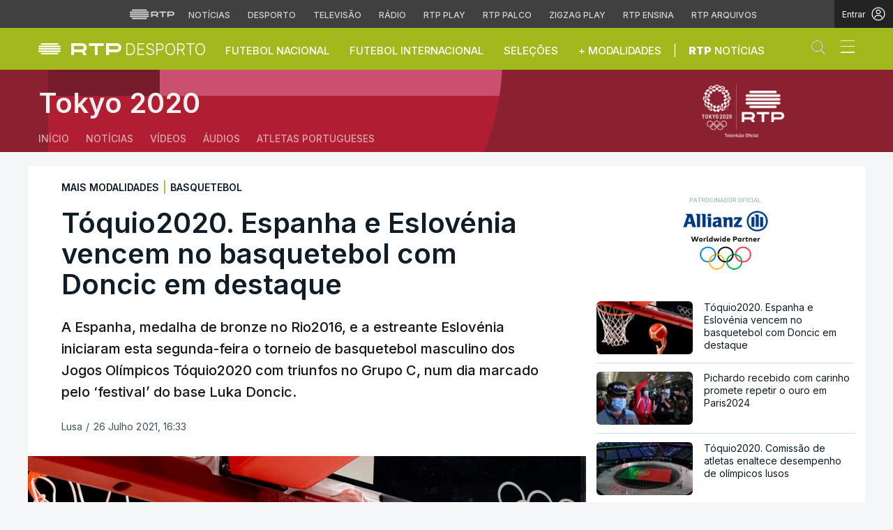

--- FILE ---
content_type: text/html; charset=UTF-8
request_url: https://www.rtp.pt/noticias/outras-modalidades/toquio2020-espanha-e-eslovenia-vencem-no-basquetebol-com-doncic-em-destaque_d1338149
body_size: 93043
content:
<!DOCTYPE html>
<html lang="pt">
<head>

      <script> if (location.protocol !== "https:") location.protocol = "https:"; </script>  
  <meta charset="utf-8">
  <meta name="viewport" content="width=device-width, initial-scale=1, shrink-to-fit=yes">

    <meta name="title" content="Tóquio2020. Espanha e Eslovénia vencem no basquetebol com Doncic em destaque">

<link rel="shortcut icon" type="image/x-icon" href="//cdn-images.rtp.pt/common/img/favicon.ico" />

<title>Tóquio2020. Espanha e Eslovénia vencem no basquetebol com Doncic em destaque</title>

  <meta name="description" content="A Espanha, medalha de bronze no Rio2016, e a estreante Eslovénia iniciaram esta segunda-feira o torneio de basquetebol masculino dos Jogos Olímpicos Tóquio2020 com triunfos no Grupo C, num dia marcado pelo ‘festival’ do base Luka Doncic.
"/>

  <meta name="summary" content="A Espanha, medalha de bronze no Rio2016, e a estreante Eslovénia iniciaram esta segunda-feira o torneio de basquetebol masculino dos Jogos Olímpicos Tóquio2020 com triunfos no Grupo C, num dia marcado pelo ‘festival’ do base Luka Doncic.
">

  <meta name="keywords" content="RTP, Notícias, RTP Notícias"/>

  
  
<meta name="author" content="Rádio e Televisão de Portugal">

  <meta name="pubdate" content="2021-07-26 16:33:50">

  <meta name="lastmod" content="2021-07-26 16:33:50">


<link rel="profile" href="http://gmpg.org/xfn/11">
<link rel="canonical" href="https://www.rtp.pt/noticias/outras-modalidades/toquio2020-espanha-e-eslovenia-vencem-no-basquetebol-com-doncic-em-destaque_d1338149" />

<meta property="og:title" content="Tóquio2020. Espanha e Eslovénia vencem no basquetebol com Doncic em destaque" />
<meta property="og:description" content="A Espanha, medalha de bronze no Rio2016, e a estreante Eslovénia iniciaram esta segunda-feira o torneio de basquetebol masculino dos Jogos Olímpicos Tóquio2020 com triunfos no Grupo C, num dia marcado pelo ‘festival’ do base Luka Doncic.
" />
<meta property="og:url" content="https://www.rtp.pt/noticias/outras-modalidades/toquio2020-espanha-e-eslovenia-vencem-no-basquetebol-com-doncic-em-destaque_d1338149" />
<meta property="og:image" content="https://cdn-images.rtp.pt/icm/noticias/images/31/31939b89bfa54545546f779ed31a6f14?w=860&amp;q=90&amp;rect=0,13,1501,823&amp;auto=format" />
<meta property="og:image:alt" content="image name" />
<meta property="og:image:type" content="image/jpeg" />

<meta property="og:locale" content="pt_PT" />
<meta property="og:type" content="article" />
<meta property="og:site_name" content="Tóquio2020. Espanha e Eslovénia vencem no basquetebol com Doncic em destaque" />
<meta property="og:pubdate" content="2021-07-26 16:33:50">
<meta property="fb:admins" content="110253572394348" />

<meta name="twitter:title" content="Tóquio2020. Espanha e Eslovénia vencem no basquetebol com Doncic em destaque">
<meta name="twitter:description" content="A Espanha, medalha de bronze no Rio2016, e a estreante Eslovénia iniciaram esta segunda-feira o torneio de basquetebol masculino dos Jogos Olímpicos Tóquio2020 com triunfos no Grupo C, num dia marcado pelo ‘festival’ do base Luka Doncic.
">
<meta name="twitter:url" content="https://www.rtp.pt/noticias/outras-modalidades/toquio2020-espanha-e-eslovenia-vencem-no-basquetebol-com-doncic-em-destaque_d1338149">
<meta name="twitter:image" content="https://cdn-images.rtp.pt/icm/noticias/images/31/31939b89bfa54545546f779ed31a6f14?w=860&amp;q=90&amp;rect=0,13,1501,823&amp;auto=format">

<meta name="twitter:card" content="summary_large_image">
<meta name="twitter:site" content="@RTPNoticias">
<meta name="twitter:creator" content="@RTPNoticias">

<meta name="apple-itunes-app" content="app-id=449177845">
<meta name="google-play-app" content="app-id=pt.rtp.noticias.android">
<meta http-equiv="X-UA-Compatible" content="IE=edge">


<meta property="ix:srcAttribute" content="data-src">
<meta property="ix:srcsetAttribute" content="data-srcset">
<meta property="ix:sizesAttribute" content="data-sizes">


<link href="//cdn-images.rtp.pt/noticias/images/apple-touch-icon-desporto.png" rel="apple-touch-icon" />
<link href="//cdn-images.rtp.pt/noticias/images/apple-touch-icon-desporto.png" rel="apple-touch-icon-precomposed" />
<link href="//cdn-images.rtp.pt/noticias/images/apple-touch-icon-desporto.png?w=76" rel="apple-touch-icon" sizes="76x76" />
<link href="//cdn-images.rtp.pt/noticias/images/apple-touch-icon-desporto.png?w=120" rel="apple-touch-icon" sizes="120x120" />
<link href="//cdn-images.rtp.pt/noticias/images/apple-touch-icon-desporto.png?w=152" rel="apple-touch-icon" sizes="152x152" />

      <link rel="preconnect" href="https://fonts.googleapis.com">
<link rel="preconnect" href="https://fonts.gstatic.com" crossorigin>
<link rel="preconnect" href="https://cdn-images.rtp.pt" crossorigin>
<link rel="preconnect" href="https://www.rtp.pt" crossorigin>
<link rel="preconnect" href="https://a.teads.tv" crossorigin>
<link rel="preconnect" href="https://www.googletagmanager.com" crossorigin>



 


  <link href="https://fonts.googleapis.com/css2?family=Inter:wght@100;200;300;400;500;600;700;800;900&display=swap" rel="stylesheet" media="print" onload="this.media='all'">
  <noscript>
    <link href="https://fonts.googleapis.com/css2?family=Inter:wght@100;200;300;400;500;600;700;800;900&display=swap" rel="stylesheet">
  </noscript>





  <link href="https://www.rtp.pt/noticias/css/app.css" rel="stylesheet">


      <link href="https://www.rtp.pt/noticias/css/icomoon.css?v=20232303-1300" rel="stylesheet">
  

      <link href="https://www.rtp.pt/noticias/css/floatingPlayer.css?v=20202603-1300" rel="stylesheet">
  



      <link href="https://www.rtp.pt/noticias/css/readspeaker.css?v=20232803-1300" rel='stylesheet' id='readspeaker-css-css' type='text/css' media='all' />
  



  <link href="https://www.rtp.pt/noticias/css/estilos.css?v=20260118-2049" rel="stylesheet">




  <link href="https://www.rtp.pt/noticias/css/style.css?v=20260116-1650" rel="stylesheet">

    <link rel="stylesheet" href="https://secure.widget.cloud.opta.net/v3/css/v3.all.opta-widgets.css">
<link rel="stylesheet" href="https://secure.widget.cloud.opta.net/v3/css/v3.football.opta-widgets.css">
      <link rel="stylesheet" href="https://secure.widget.cloud.opta.net/v3/css/v3.all.opta-widgets.css">
  <link rel="stylesheet" href="https://secure.widget.cloud.opta.net/v3/css/v3.football.opta-widgets.css">
    
      <script src="//www.rtp.pt/common/js/jquery.min.js"></script> 


  <script>var CHARTBEAT_rtp_domain = "noticias.rtp.pt";</script>


      <script src="https://www.rtp.pt/noticias/js/vendor/jquery-ui/jquery-ui.min.js"></script>  
  

  
      <script type="application/ld+json">
    {
      "@context": "https://schema.org",
      "@type": "MobileApplication",
      "name": "RTP Notícias",
      "operatingSystem": "iOS",
      "applicationCategory": "NewsApplication",
      "url": "https://www.rtp.pt/noticias",
      "installUrl": "https://apps.apple.com/app/id449177845"
    }
    </script>
    <script type="application/ld+json">
    {
      "@context": "https://schema.org",
      "@type": "MobileApplication",
      "name": "RTP Notícias",
      "operatingSystem": "Android",
      "applicationCategory": "NewsApplication",
      "url": "https://www.rtp.pt/noticias",
      "installUrl": "https://play.google.com/store/apps/details?id=pt.rtp.noticias.android"
    }
    </script>
  






      <script async src="https://www.googletagmanager.com/gtag/js?id=G-CBZDN7F1HX"></script>  
    <script>
          window.dataLayer = window.dataLayer || [];
          function gtag(){dataLayer.push(arguments);}
          gtag('js', new Date());
          gtag('config', 'G-CBZDN7F1HX');
          //gtag('config', 'G-CBZDN7F1HX', {send_page_view: false});
    </script>  
  

      <script>
      window.teads_analytics = window.teads_analytics || {};
      window.teads_analytics.analytics_tag_id = "PUB_15697";
      window.teads_analytics.share = window.teads_analytics.share || function() {
        ;(window.teads_analytics.shared_data = window.teads_analytics.shared_data || []).push(arguments)
      };
    </script> 
    <script async src="https://a.teads.tv/analytics/tag.js"></script>  
  

      <script defer async type='text/javascript' src='//cdn-eu.readspeaker.com/script/17/webReader/webReader.js?pids=wr&disable=dictionary&notools=1' id='readspeaker-js-js'></script> 
    
        <script async src="https://cse.google.com/cse.js?cx=4447421c2946b48c3">
  </script>
  
</head>

<body class="layout-dossier jogos-olimpicos-2020" itemscope itemtype="https://schema.org/WebPage">

      <link rel="preconnect" href="https://fonts.googleapis.com">
<link rel="preconnect" href="https://fonts.gstatic.com" crossorigin>
<link href="https://fonts.googleapis.com/css2?family=Inter:wght@100;200;300;400;500;600;700;800;900&display=swap" rel="stylesheet">
<script src="https://www.rtp.pt/common/js/keycloak.js"></script>
<script src="https://www.rtp.pt/common/js/sso-v2.js?ver=2024-11-05-19"></script>
<script src="https://www.rtp.pt/common/js/rtp-require.js?ver=25102024"></script>
<div class="navbar-rtp">
  <ul class="main-nav" role="navigation" aria-label="RTP" aria-roledescription="menu">
    <li>
      <button class="logo-rtp show-mobile-inline" onclick="slideToggle()" aria-label="Abrir menu RTP" aria-expanded="false">
        <svg width="64" height="15" viewBox="0 0 2000 450" fill="none" xmlns="http://www.w3.org/2000/svg">
        <path fill-rule="evenodd" clip-rule="evenodd" d="M0 317.258C0 334.238 14.189 348.11 31.795 348.11H829.065C846.641 348.11 860.936 334.238 860.936 317.258C860.936 300.382 846.641 286.593 829.065 286.593H31.795C14.189 286.593 0 300.382 0 317.258ZM0 225.058C0 242.042 14.189 255.914 31.795 255.914H829.065C846.641 255.914 860.936 242.042 860.936 225.058C860.936 208.186 846.641 194.393 829.065 194.393H31.795C14.189 194.393 0 208.186 0 225.058ZM0 132.861C0 149.846 14.189 163.714 31.795 163.714H829.065C846.641 163.714 860.936 149.846 860.936 132.861C860.936 115.99 846.641 102.197 829.065 102.197H31.795C14.189 102.197 0 115.99 0 132.861ZM92.3164 409.571C92.3164 426.617 106.53 440.307 124.082 440.307H736.854C754.536 440.307 768.62 426.617 768.62 409.571C768.62 392.578 754.536 378.789 736.854 378.789H124.082C106.53 378.789 92.3164 392.578 92.3164 409.571ZM124.082 10H736.854C754.536 10 768.62 23.79 768.62 40.783C768.62 57.829 754.536 71.518 736.854 71.518H124.082C106.53 71.518 92.3164 57.829 92.3164 40.783C92.3164 23.79 106.53 10 124.082 10Z" fill="white"/>
        <path fill-rule="evenodd" clip-rule="evenodd" d="M1321.88 157.17V101.533H1629.98V157.17H1507.04V349.327H1444.98V157.17H1321.88ZM1743.31 287.203V349.327H1682V101.533H1904.55C1957.32 101.533 2000 143.08 2000 194.393C2000 245.674 1957.32 287.203 1904.55 287.203H1743.31ZM1743.31 157.17V231.531H1900.27C1921.39 231.531 1938.29 214.765 1938.29 194.393C1938.29 173.889 1921.39 157.17 1900.27 157.17H1743.31ZM1013.77 287.635V349.327H952.451V101.533H1181.07C1233.78 101.533 1276.48 143.08 1276.48 194.361C1276.48 227.455 1258.67 256.586 1231.89 272.699L1276.48 349.327H1209.27L1172.88 287.635H1013.77ZM1013.77 157.17V231.562H1176.75C1197.93 231.562 1214.83 214.742 1214.83 194.361C1214.83 173.881 1197.93 157.17 1176.75 157.17H1013.77Z" fill="white"/>
        </svg>
        <i class="chevron-down-rtp"></i>
      </button>
      <a class="logo-rtp show-desktop-inline" href="https://www.rtp.pt/?redirect=no" target="_blank" aria-label="Visitar o site da RTP">
        <svg width="64" height="15" viewBox="0 0 2000 450" fill="none" xmlns="http://www.w3.org/2000/svg">
        <path fill-rule="evenodd" clip-rule="evenodd" d="M0 317.258C0 334.238 14.189 348.11 31.795 348.11H829.065C846.641 348.11 860.936 334.238 860.936 317.258C860.936 300.382 846.641 286.593 829.065 286.593H31.795C14.189 286.593 0 300.382 0 317.258ZM0 225.058C0 242.042 14.189 255.914 31.795 255.914H829.065C846.641 255.914 860.936 242.042 860.936 225.058C860.936 208.186 846.641 194.393 829.065 194.393H31.795C14.189 194.393 0 208.186 0 225.058ZM0 132.861C0 149.846 14.189 163.714 31.795 163.714H829.065C846.641 163.714 860.936 149.846 860.936 132.861C860.936 115.99 846.641 102.197 829.065 102.197H31.795C14.189 102.197 0 115.99 0 132.861ZM92.3164 409.571C92.3164 426.617 106.53 440.307 124.082 440.307H736.854C754.536 440.307 768.62 426.617 768.62 409.571C768.62 392.578 754.536 378.789 736.854 378.789H124.082C106.53 378.789 92.3164 392.578 92.3164 409.571ZM124.082 10H736.854C754.536 10 768.62 23.79 768.62 40.783C768.62 57.829 754.536 71.518 736.854 71.518H124.082C106.53 71.518 92.3164 57.829 92.3164 40.783C92.3164 23.79 106.53 10 124.082 10Z" fill="white"/>
        <path fill-rule="evenodd" clip-rule="evenodd" d="M1321.88 157.17V101.533H1629.98V157.17H1507.04V349.327H1444.98V157.17H1321.88ZM1743.31 287.203V349.327H1682V101.533H1904.55C1957.32 101.533 2000 143.08 2000 194.393C2000 245.674 1957.32 287.203 1904.55 287.203H1743.31ZM1743.31 157.17V231.531H1900.27C1921.39 231.531 1938.29 214.765 1938.29 194.393C1938.29 173.889 1921.39 157.17 1900.27 157.17H1743.31ZM1013.77 287.635V349.327H952.451V101.533H1181.07C1233.78 101.533 1276.48 143.08 1276.48 194.361C1276.48 227.455 1258.67 256.586 1231.89 272.699L1276.48 349.327H1209.27L1172.88 287.635H1013.77ZM1013.77 157.17V231.562H1176.75C1197.93 231.562 1214.83 214.742 1214.83 194.361C1214.83 173.881 1197.93 157.17 1176.75 157.17H1013.77Z" fill="white"/>
        </svg>
        <i class="chevron-down-rtp"></i>
      </a>
    </li>
    <li>
      <ul class="dropdown-rtp" id="dropdown-rtp">
        <li><a href="https://www.rtp.pt/noticias/" target="_blank" aria-label="Aceder às Notícias da RTP">Notícias</a></li>
        <li><a href="https://www.rtp.pt/noticias/desporto" target="_blank" aria-label="Aceder ao Desporto da RTP">Desporto</a></li>
        <li><a href="https://www.rtp.pt/tv/" target="_blank" aria-label="Aceder à secção de Televisão da RTP">Televisão</a></li>
        <li><a href="https://www.rtp.pt/radio/" target="_blank" aria-label="Aceder à secção de Rádio da RTP">Rádio</a></li>
        <li><a href="https://www.rtp.pt/play/" target="_blank" aria-label="Aceder à RTP Play">RTP Play</a></li>
        <li><a href="https://www.rtp.pt/play/palco/" target="_blank" aria-label="Aceder à RTP Palco">RTP Palco</a></li>
        <li><a href="https://www.rtp.pt/play/zigzag/" target="_blank" aria-label="Aceder ao Zigzag Play">Zigzag Play</a></li>
        <li><a href="https://ensina.rtp.pt/" target="_blank" aria-label="Aceder ao RTP Ensina">RTP Ensina</a></li>
        <li><a href="https://arquivos.rtp.pt/" target="_blank" aria-label="Aceder ao RTP Arquivos">RTP Arquivos</a></li>
      </ul>
    </li>
  </ul>

  <div id="sso-placeholder">
  </div>

</div>

<div class="bg-takeover">
  <div class="container takeover">
    <div class="row">
      <div id='leaderboard'></div>
    </div>
  </div>
  <div class="layer popover" id='multiusos'></div>
  <div class="layer popover" id="Intro_Web"></div>
  <div class="layer popover" id='multiusos-oop'></div>
</div>


<style>
body{
  -webkit-font-smoothing: antialiased;
}

.bg-takeover>.container {
  position: relative;
  max-width: none !important;
}

#leaderboard{
  line-height: 0 !important;
  margin: 0 auto;
  text-align: center;
}

.layer.popover {
  position: fixed;
  z-index: 100;
  top: 0;
  left: 0;
  width: 1px !important;
  height: 1px !important;
  margin: 0 !important;
  max-width: none !important;
  border: 0 !important;
  background-color: transparent !important;
}

.navbar-rtp{
  width: 100%;
  height:40px;
  background-color: #404040;
  font-family: 'Inter';
  text-align: center;
  position: relative;
}

.navbar-rtp .main-nav{
  display: inline-flex;
  height: 100%; 
}

.navbar-rtp ul{
  list-style: none;
  margin:0;
  padding: 0;
  align-self: center;
}

.navbar-rtp ul li{
  display: inline-flex;
}

.navbar-rtp .logo-rtp{
  opacity: 0.78;
  margin-right: 10px;
  text-decoration:none;
  display: inline-flex;
  align-items: center;
}

.logo-rtp.show-mobile-inline{
  padding:12.5px;
  top:0;
  margin:0;
  background: none;
	color: inherit;
	border: none;
	font: inherit;
	cursor: pointer;
	outline: inherit;
}

.navbar-rtp .dropdown-rtp li a{
  font-size: 12px;
  font-weight: 500;
  padding: 0 10px;
  text-transform: uppercase;
  text-decoration: none;
  display: inline-block;
  color: #fff;
  opacity: 0.78;
}

.navbar-rtp .dropdown-rtp li a:hover,
.navbar-rtp .logo-rtp:hover{
  opacity: 0.5;
}

.chevron-down-rtp {
  box-sizing: border-box;
  position: relative;
  display: none;
  width: 8px;
  height: 8px;
  border: 2px solid transparent;
  border-radius: 100px;
  color: #fff;
  top: 0px;
  right: -8px;
}

.chevron-down-rtp::after {
  content: "";
  display: block;
  box-sizing: border-box;
  position: absolute;
  width: 8px;
  height: 8px;
  border-bottom: 2px solid;
  border-right: 2px solid;
  transform: rotate(45deg);
  top: -4px;
  transform-origin: 5px 6px;
  transition: transform 0.3s ease-in-out;
}

.chevron-down-rtp.rotate-chevron::after{
  transform: rotate(-135deg);
}

.sso-wraper{
  position: absolute;
  top: 0;
  right: 0;
  background-color: #232323;
  color: #A0ACB3;
  height: 100%;
  padding: 0 11px;
  font-size: 12px;
  display: flex;
  flex-direction: row;
  align-items: center;
  text-decoration: none;
}

.sso-wraper:hover{
  color: #A0ACB3;
}

.sso-wraper span {
  margin-right: 9px;
}

.sso-user{
  font-size: 8px;
  font-weight: 600;
  line-height: 20px;
  width: 20px;
  height: 20px;
  text-align: center;
  color: #fff;
  background-color: #0074FF;
  border-radius: 50%;
}

@media (min-width: 992px){

  .dropdown-rtp{
    display: block !important;
  }

  .show-mobile-inline,
  .show-mobile-block{
    display: none !important;
  }

  .show-desktop-inline{
    display: inline-flex !important;
  }

  .show-desktop-block{
    display: block !important;
  }

}

@media (max-width: 991px){

  .dropdown-rtp{
    display: none;
  }

  .navbar-rtp .dropdown-rtp{
    position: absolute;
    top: 40px;
    border-top: 1px solid #8D8D8D;
    width: 100%;
    z-index: 99999999999;
    background-color: #404040;
    padding: 10px 0;
    left: 0;
  }

  .navbar-rtp ul li{
    display: block;
  }

  .navbar-rtp .dropdown-rtp li a{
    font-size: 22px;
    font-weight: 600;
    padding: 10px;
    text-transform: uppercase;
    display: block;
    opacity: 0.8;
  }

  .chevron-down-rtp{
    display: inline-block;
  }

  .show-mobile-inline{
    display: inline-flex !important;
  }

  .show-desktop-block{
    display: block !important;
  }

  .show-desktop-inline,
  .show-desktop-block{
    display: none !important;
  }

}
</style>

<style>
#sso-menu{
  border-top-left-radius: 0 !important;
  border-top-right-radius: 0 !important;
  top: 40px !important;
  right: 0 !important;
  z-index: 99999 !important!
}

#sso-menu p{
  font-size: 12px !important;
  line-height: 16px !important;
  color: #fff;
  text-align:left;
}

#sso-menu button{
  display:block;
  border:0;
  background-color: transparent;
  color: #fff !important;
  font-size:12px;
  font-weight:400;
  padding: 10px 0 10px 28px;
  font-family: 'Inter', sans-serif;
  position:relative;
  cursor:pointer;
  width: 100%;
  text-align: left;
  border-bottom: 1px dotted rgba(160,178,200,0.3);
}

#sso-menu button:last-child{
  border-bottom:0;
}

#sso-menu button:hover{
  color: #0074FF;
}

#sso-menu button::before{
  content: ' ';
  background-repeat: no-repeat;
  position:absolute;
  left: 0;
  top:7px;
  display:block;
  width: 20px;
  height: 20px;
}

#sso-menu button.sso-menu-logout::before{
  background-image: url("data:image/svg+xml,%3Csvg width='21' height='21' viewBox='0 0 21 21' fill='none' xmlns='http://www.w3.org/2000/svg'%3E%3Cpath d='M8.09082 3.22064H4.75749C4.31546 3.22064 3.89154 3.39624 3.57898 3.7088C3.26642 4.02136 3.09082 4.44528 3.09082 4.88731V16.554C3.09082 16.996 3.26642 17.4199 3.57898 17.7325C3.89154 18.045 4.31546 18.2206 4.75749 18.2206H8.09082' stroke='%23fff' stroke-width='1.5' stroke-linecap='round' stroke-linejoin='round'/%3E%3Cpath d='M12.2578 14.8873L8.09115 10.7206L12.2578 6.55396' stroke='%23fff' stroke-width='1.5' stroke-linecap='round' stroke-linejoin='round'/%3E%3Cpath d='M8.09082 10.7206H18.0908' stroke='%23fff' stroke-width='1.5' stroke-linecap='round' stroke-linejoin='round'/%3E%3C/svg%3E");
}

#sso-menu button.sso-menu-favorites::before{
  background-image: url("data:image/svg+xml,%3Csvg width='21' height='21' viewBox='0 0 21 21' fill='none' xmlns='http://www.w3.org/2000/svg'%3E%3Cpath d='M9.4688 3.83486C9.92672 2.9037 11.2543 2.9037 11.7122 3.83487L13.133 6.72394C13.3145 7.09314 13.6662 7.34935 14.0732 7.40908L17.2602 7.87663C18.2836 8.02678 18.6922 9.2841 17.9525 10.0072L15.6425 12.2655C15.349 12.5525 15.2151 12.9653 15.2842 13.3699L15.8283 16.5541C16.0029 17.5759 14.9294 18.354 14.0127 17.8701L11.174 16.3717C10.8089 16.1789 10.3721 16.1789 10.007 16.3717L7.16831 17.8701C6.25154 18.354 5.17805 17.5759 5.35266 16.5541L5.89675 13.3699C5.96589 12.9653 5.83197 12.5525 5.53844 12.2655L3.22844 10.0072C2.48879 9.2841 2.89738 8.02678 3.92083 7.87663L7.10776 7.40908C7.51483 7.34935 7.86645 7.09314 8.04801 6.72394L9.4688 3.83486Z' stroke='white' stroke-width='1.5' stroke-linecap='round' stroke-linejoin='round'/%3E%3C/svg%3E%0A");
}

#sso-menu button.sso-menu-manage::before{
  background-image: url("data:image/svg+xml,%3Csvg width='20' height='20' viewBox='0 0 22 20' fill='none' xmlns='http://www.w3.org/2000/svg'%3E%3Cpath d='M16.3191 5.4273C16.3191 5.25729 16.3864 5.09424 16.5061 4.97402C16.6258 4.85381 16.7882 4.78627 16.9574 4.78627H20.3617C20.531 4.78627 20.6933 4.85381 20.813 4.97402C20.9328 5.09424 21 5.25729 21 5.4273C21 5.59731 20.9328 5.76035 20.813 5.88057C20.6933 6.00079 20.531 6.06832 20.3617 6.06832H16.9574C16.7882 6.06832 16.6258 6.00079 16.5061 5.88057C16.3864 5.76035 16.3191 5.59731 16.3191 5.4273ZM1.6383 6.06832H12.9149V7.9914C12.9149 8.16141 12.9821 8.32446 13.1018 8.44467C13.2216 8.56489 13.3839 8.63242 13.5532 8.63242C13.7225 8.63242 13.8848 8.56489 14.0045 8.44467C14.1242 8.32446 14.1915 8.16141 14.1915 7.9914V2.86319C14.1915 2.69318 14.1242 2.53014 14.0045 2.40992C13.8848 2.2897 13.7225 2.22217 13.5532 2.22217C13.3839 2.22217 13.2216 2.2897 13.1018 2.40992C12.9821 2.53014 12.9149 2.69318 12.9149 2.86319V4.78627H1.6383C1.46901 4.78627 1.30666 4.85381 1.18695 4.97402C1.06725 5.09424 1 5.25729 1 5.4273C1 5.59731 1.06725 5.76035 1.18695 5.88057C1.30666 6.00079 1.46901 6.06832 1.6383 6.06832ZM20.3617 13.9316H10.1489C9.97965 13.9316 9.8173 13.9991 9.69759 14.1193C9.57789 14.2395 9.51064 14.4026 9.51064 14.5726C9.51064 14.7426 9.57789 14.9057 9.69759 15.0259C9.8173 15.1461 9.97965 15.2136 10.1489 15.2136H20.3617C20.531 15.2136 20.6933 15.1461 20.813 15.0259C20.9328 14.9057 21 14.7426 21 14.5726C21 14.4026 20.9328 14.2395 20.813 14.1193C20.6933 13.9991 20.531 13.9316 20.3617 13.9316ZM6.74468 11.3675C6.57539 11.3675 6.41304 11.435 6.29334 11.5552C6.17363 11.6754 6.10638 11.8385 6.10638 12.0085V13.9316H1.6383C1.46901 13.9316 1.30666 13.9991 1.18695 14.1193C1.06725 14.2395 1 14.4026 1 14.5726C1 14.7426 1.06725 14.9057 1.18695 15.0259C1.30666 15.1461 1.46901 15.2136 1.6383 15.2136H6.10638V17.1367C6.10638 17.3067 6.17363 17.4698 6.29334 17.59C6.41304 17.7102 6.57539 17.7777 6.74468 17.7777C6.91397 17.7777 7.07632 17.7102 7.19603 17.59C7.31573 17.4698 7.38298 17.3067 7.38298 17.1367V12.0085C7.38298 11.8385 7.31573 11.6754 7.19603 11.5552C7.07632 11.435 6.91397 11.3675 6.74468 11.3675Z' fill='white' stroke='white' stroke-width='0.2'/%3E%3C/svg%3E");
}

#sso-menu button.sso-menu-manage:hover::before{
  background-image: url("data:image/svg+xml,%3Csvg width='20' height='20' viewBox='0 0 22 20' fill='none' xmlns='http://www.w3.org/2000/svg'%3E%3Cpath d='M16.3191 5.4273C16.3191 5.25729 16.3864 5.09424 16.5061 4.97402C16.6258 4.85381 16.7882 4.78627 16.9574 4.78627H20.3617C20.531 4.78627 20.6933 4.85381 20.813 4.97402C20.9328 5.09424 21 5.25729 21 5.4273C21 5.59731 20.9328 5.76035 20.813 5.88057C20.6933 6.00079 20.531 6.06832 20.3617 6.06832H16.9574C16.7882 6.06832 16.6258 6.00079 16.5061 5.88057C16.3864 5.76035 16.3191 5.59731 16.3191 5.4273ZM1.6383 6.06832H12.9149V7.9914C12.9149 8.16141 12.9821 8.32446 13.1018 8.44467C13.2216 8.56489 13.3839 8.63242 13.5532 8.63242C13.7225 8.63242 13.8848 8.56489 14.0045 8.44467C14.1242 8.32446 14.1915 8.16141 14.1915 7.9914V2.86319C14.1915 2.69318 14.1242 2.53014 14.0045 2.40992C13.8848 2.2897 13.7225 2.22217 13.5532 2.22217C13.3839 2.22217 13.2216 2.2897 13.1018 2.40992C12.9821 2.53014 12.9149 2.69318 12.9149 2.86319V4.78627H1.6383C1.46901 4.78627 1.30666 4.85381 1.18695 4.97402C1.06725 5.09424 1 5.25729 1 5.4273C1 5.59731 1.06725 5.76035 1.18695 5.88057C1.30666 6.00079 1.46901 6.06832 1.6383 6.06832ZM20.3617 13.9316H10.1489C9.97965 13.9316 9.8173 13.9991 9.69759 14.1193C9.57789 14.2395 9.51064 14.4026 9.51064 14.5726C9.51064 14.7426 9.57789 14.9057 9.69759 15.0259C9.8173 15.1461 9.97965 15.2136 10.1489 15.2136H20.3617C20.531 15.2136 20.6933 15.1461 20.813 15.0259C20.9328 14.9057 21 14.7426 21 14.5726C21 14.4026 20.9328 14.2395 20.813 14.1193C20.6933 13.9991 20.531 13.9316 20.3617 13.9316ZM6.74468 11.3675C6.57539 11.3675 6.41304 11.435 6.29334 11.5552C6.17363 11.6754 6.10638 11.8385 6.10638 12.0085V13.9316H1.6383C1.46901 13.9316 1.30666 13.9991 1.18695 14.1193C1.06725 14.2395 1 14.4026 1 14.5726C1 14.7426 1.06725 14.9057 1.18695 15.0259C1.30666 15.1461 1.46901 15.2136 1.6383 15.2136H6.10638V17.1367C6.10638 17.3067 6.17363 17.4698 6.29334 17.59C6.41304 17.7102 6.57539 17.7777 6.74468 17.7777C6.91397 17.7777 7.07632 17.7102 7.19603 17.59C7.31573 17.4698 7.38298 17.3067 7.38298 17.1367V12.0085C7.38298 11.8385 7.31573 11.6754 7.19603 11.5552C7.07632 11.435 6.91397 11.3675 6.74468 11.3675Z' fill='%230074FF' stroke='%230074FF' stroke-width='0.2'/%3E%3C/svg%3E");
}

#sso-menu button.sso-menu-favorites:hover::before{
  background-image: url("data:image/svg+xml,%3Csvg width='21' height='21' viewBox='0 0 21 21' fill='none' xmlns='http://www.w3.org/2000/svg'%3E%3Cpath d='M9.4688 3.83486C9.92672 2.9037 11.2543 2.9037 11.7122 3.83487L13.133 6.72394C13.3145 7.09314 13.6662 7.34935 14.0732 7.40908L17.2602 7.87663C18.2836 8.02678 18.6922 9.2841 17.9525 10.0072L15.6425 12.2655C15.349 12.5525 15.2151 12.9653 15.2842 13.3699L15.8283 16.5541C16.0029 17.5759 14.9294 18.354 14.0127 17.8701L11.174 16.3717C10.8089 16.1789 10.3721 16.1789 10.007 16.3717L7.16831 17.8701C6.25154 18.354 5.17805 17.5759 5.35266 16.5541L5.89675 13.3699C5.96589 12.9653 5.83197 12.5525 5.53844 12.2655L3.22844 10.0072C2.48879 9.2841 2.89738 8.02678 3.92083 7.87663L7.10776 7.40908C7.51483 7.34935 7.86645 7.09314 8.04801 6.72394L9.4688 3.83486Z' stroke='%230074FF' stroke-width='1.5' stroke-linecap='round' stroke-linejoin='round'/%3E%3C/svg%3E%0A");
}

#sso-menu button.sso-menu-logout:hover::before{
  background-image: url("data:image/svg+xml,%3Csvg width='21' height='21' viewBox='0 0 21 21' fill='none' xmlns='http://www.w3.org/2000/svg'%3E%3Cpath d='M8.09082 3.22064H4.75749C4.31546 3.22064 3.89154 3.39624 3.57898 3.7088C3.26642 4.02136 3.09082 4.44528 3.09082 4.88731V16.554C3.09082 16.996 3.26642 17.4199 3.57898 17.7325C3.89154 18.045 4.31546 18.2206 4.75749 18.2206H8.09082' stroke='%230074FF' stroke-width='1.5' stroke-linecap='round' stroke-linejoin='round'/%3E%3Cpath d='M12.2578 14.8873L8.09115 10.7206L12.2578 6.55396' stroke='%230074FF' stroke-width='1.5' stroke-linecap='round' stroke-linejoin='round'/%3E%3Cpath d='M8.09082 10.7206H18.0908' stroke='%230074FF' stroke-width='1.5' stroke-linecap='round' stroke-linejoin='round'/%3E%3C/svg%3E");
}

@media (max-width: 1022px) {

  #sso-menu{
    background-color: rgba(36, 35, 37, 0.9) !important;
    width:100% !important;
    position: fixed !important;
    left: 0 !important;
  }

  #sso-menu button,
  #sso-menu p{
    font-size: 22px !important;
    font-weight:500 !important;
  }

  #sso-menu button::before{
    top: 16px !important;
  }

}
</style>

<script>
$(document).ready(function(){

  $('.logo-rtp').click(function(){
    if ($(window).width() < 992) {
      $('.dropdown-rtp').slideToggle();
      $('.chevron-down-rtp').toggleClass('rotate-chevron');
      $(this).attr('aria-expanded', function (i, attr) {
          return attr == 'true' ? 'false' : 'true';
      });
    }
  });

  if (typeof RTPSSOHELPER  !== 'undefined') {
    const placeholder = document.getElementById('sso-placeholder');
    console.log('placeholder', placeholder);

    //var sso = RTPSSOHELPER.createSSOObject({sso:sso, ut: (1000*60*60*5), placeholder: placeholder, menu: menu, debug:true});
    var sso = RTPSSOHELPER.createSSOObject({sso:sso, ut: (1000*60*60*5), placeholder: placeholder, debug:true});
  }

});

//ROTATE THE CHEVRON - falta implementar só acontecer em mobile
// var logo = document.querySelector('.logo-rtp');
// var chevron = document.querySelector('.chevron-down-rtp');
//
// logo.onclick = function() {
//   chevron.classList.toggle('rotate-chevron');
// }
</script>

     <link rel="stylesheet" href="//www.rtp.pt/common/css/common-bar.css"> 
  
      <script src="//www.rtp.pt/common/player/build/rtp-player-9.16.7.min.js?v=20250514-1800"></script>







  
  <div id="desporto" class="bg-color-navbar">

              <div class="worldnav-header bg-color-navbar main-nav-rtp">

  <div class="worldnav-header bg-dark-yellow container-fluid-override">
    <div class="worldnav-header-logo-container container">
      <nav id="navbarSecondarySport" class="sport navbar navbar-dark p-0" itemscope itemtype="http://schema.org/WPHeader">

        
                <a itemprop="url" href="https://www.rtp.pt/noticias/desporto" title="Aceda à página inicial da RTP Notícias" class="worldnav-header-logo">
          <div aria-hidden="true">
            <img itemprop="image" src="//cdn-images.rtp.pt/common/img/channels/logos/gray-negative-short/horizontal/rtp.png?w=120&amp;q=100&amp;fm=png32" alt="RTP" width="auto" height="16" class="uninav-logo">
          </div>
       
          <div aria-hidden="false" role="link" >
          <span class="worldnav-logo">
            <img aria-hidden="false" itemprop="image" src="//cdn-images.rtp.pt//common/img/channels/logos/gray-negative-short/horizontal/rtp-label.png?h=56&amp;fm=png32" alt="RTP Notícias"></span>
          <span aria-hidden="true" class="worldnav-logo-text text-uppercase text-white">Desporto</span>
          </div>
        </a>
  
        
          <ul role="navigation" class="navbar-nav ml-3 mr-auto d-none d-lg-inline-block" itemscope itemtype="http://schema.org/SiteNavigationElement">
  
    
      <li class="nav-item dropdown position-static " >
        <a class="nav-link dropdown-toggle" id="navbarSecondarySport"
         href="#" role="button" data-toggle="dropdown" aria-haspopup="true" aria-expanded="false"
        >

          Futebol Nacional
        </a>

                  <div itemscope itemtype="http://schema.org/SiteNavigationElement" class="dropdown-menu w-100" aria-labelledby="navbarSecondarySport">

                        <a itemprop="url" class=""
               href="https://www.rtp.pt/noticias/futebol-nacional">
              <span itemprop="name">
                Notícias
              </span>
            </a>
                        <a itemprop="url" class=""
               href="https://www.rtp.pt/noticias/desporto/1a-liga">
              <span itemprop="name">
                1ª Liga
              </span>
            </a>
                        <a itemprop="url" class=""
               href="https://www.rtp.pt/noticias/desporto/2a-liga">
              <span itemprop="name">
                2ª Liga
              </span>
            </a>
                        <a itemprop="url" class=""
               href="https://www.rtp.pt/noticias/desporto/taca-da-liga">
              <span itemprop="name">
                Taça da Liga
              </span>
            </a>
                        <a itemprop="url" class=""
               href="https://www.rtp.pt/noticias/desporto/taca-de-portugal">
              <span itemprop="name">
                Taça de Portugal
              </span>
            </a>
                        <a itemprop="url" class=""
               href="https://www.rtp.pt/noticias/desporto/juniores-sub-17">
              <span itemprop="name">
                Júniores Sub-17
              </span>
            </a>
                        <a itemprop="url" class=""
               href="https://www.rtp.pt/noticias/desporto/juniores-sub-19">
              <span itemprop="name">
                Júniores Sub-19
              </span>
            </a>
                        <a itemprop="url" class=""
               href="https://www.rtp.pt/noticias/desporto/1a-liga-feminina">
              <span itemprop="name">
                1ª Liga Feminina
              </span>
            </a>
            
          </div>
              </li>

    
      <li class="nav-item dropdown position-static " >
        <a class="nav-link dropdown-toggle" id="navbarSecondarySport"
         href="#" role="button" data-toggle="dropdown" aria-haspopup="true" aria-expanded="false"
        >

          Futebol Internacional
        </a>

                  <div itemscope itemtype="http://schema.org/SiteNavigationElement" class="dropdown-menu w-100" aria-labelledby="navbarSecondarySport">

                        <a itemprop="url" class=""
               href="https://www.rtp.pt/noticias/futebol-internacional">
              <span itemprop="name">
                Notícias
              </span>
            </a>
                        <a itemprop="url" class=""
               href="https://www.rtp.pt/noticias/desporto/liga-espanhola">
              <span itemprop="name">
                Espanha
              </span>
            </a>
                        <a itemprop="url" class=""
               href="https://www.rtp.pt/noticias/desporto/liga-inglesa">
              <span itemprop="name">
                Inglaterra
              </span>
            </a>
                        <a itemprop="url" class=""
               href="https://www.rtp.pt/noticias/desporto/liga-italiana">
              <span itemprop="name">
                Itália
              </span>
            </a>
                        <a itemprop="url" class=""
               href="https://www.rtp.pt/noticias/desporto/liga-alema">
              <span itemprop="name">
                Alemanha
              </span>
            </a>
                        <a itemprop="url" class=""
               href="https://www.rtp.pt/noticias/desporto/liga-francesa">
              <span itemprop="name">
                França
              </span>
            </a>
                        <a itemprop="url" class=""
               href="https://www.rtp.pt/noticias/desporto/liga-dos-campeoes">
              <span itemprop="name">
                Liga dos Campeões
              </span>
            </a>
                        <a itemprop="url" class=""
               href="https://www.rtp.pt/noticias/desporto/liga-europa">
              <span itemprop="name">
                Liga Europa
              </span>
            </a>
            
          </div>
              </li>

    
      <li class="nav-item dropdown position-static " >
        <a class="nav-link dropdown-toggle" id="navbarSecondarySport"
         href="#" role="button" data-toggle="dropdown" aria-haspopup="true" aria-expanded="false"
        >

          Seleções
        </a>

                  <div itemscope itemtype="http://schema.org/SiteNavigationElement" class="dropdown-menu w-100" aria-labelledby="navbarSecondarySport">

                        <a itemprop="url" class=""
               href="https://www.rtp.pt/noticias/selecoes">
              <span itemprop="name">
                Notícias
              </span>
            </a>
                        <a itemprop="url" class=""
               href="https://www.rtp.pt/noticias/selecao-nacional">
              <span itemprop="name">
                Seleção Nacional
              </span>
            </a>
                        <a itemprop="url" class=""
               href="https://www.rtp.pt/noticias/euro-2024">
              <span itemprop="name">
                Euro 2024
              </span>
            </a>
            
          </div>
              </li>

    
      <li class="nav-item dropdown position-static " >
        <a class="nav-link dropdown-toggle" id="navbarSecondarySport"
         href="https://www.rtp.pt/noticias/outras-modalidades" >

          + Modalidades
        </a>

              </li>

    
    <li aria-hidden="true" itemprop="name" class="nav-item">
        <span>|</span>
    </li>
    <li itemprop="name" class="nav-item">
        <a itemprop="url" title="RTP Desporto" class="nav-link" href="https://www.rtp.pt/noticias">
            <b>RTP</b>
            Notícias
        </a>
    </li>
    
  </ul>

        
                  <div class="worldnav-search-noticias desktop d-none d-lg-block" id="search-desktop">
  <div class="worldnav-search-module">

    
    <a role="button" title="botão para abrir caixa de pesquisa" href="#" class="search-icon">
        <i class="fal fa-search"></i>
    </a>
  
    <div class="container-search">

      <div class="worldnav-search-query-input pt-2"> 
          <div class="gcse-searchbox-only"></div>
      </div>
      
        
        
      
      
    </div>
    

  </div>
</div>

        
        
                  <button class="navbar-toggler" data-target="#navbarSecondary,#menu-extension"
aria-controls="navbarSecondary, menu-extension" aria-expanded="false" aria-label="Abrir ou fechar o menu de navegação">

  <span class="fal fa-bars"></span>

</button>
        
      </nav>
    </div>
  </div>


  
  
</div>

<div class="bg-overlay-mask"></div>

<div id="modalOne" class="modal_1">
    <div class="container relative navbar-collapsed-container">
    
    <div class="collapse-after" id="menu-extension"><div class="nav-padder container" id="nav-padder-2"></div></div>
        <div class="navbar-collapse" id="navbarSecondary">

        
                <div class="worldnav-search-noticias-mobile container-fluid-override d-md-block d-lg-none" id="search-mobile">
  <div class="worldnav-search-module row">
   
    
      
      <div class="worldnav-search-query float-left col-12 pt-2 pb-2 ml-1">
        
        <div class="gcse-searchbox-only"></div>
      </div>
   
      

    

  </div>
</div>
    
<a aria-label="fechar menu" href="#" class="close-nav"><i aria-hidden="true" class="fal fa-times"></i></a>
    <div class="nav-padder container" id="nav-padder-1">



      
              <ul itemscope itemtype="http://schema.org/SiteNavigationElement">
  <li itemprop="name"><p>ÁREAS</p></li>
  <li itemprop="name"><a itemprop="url" href="https://www.rtp.pt/noticias" title="Notícias">Notícias</a></li>
  <li itemprop="name"><a itemprop="url" href="https://www.rtp.pt/noticias/desporto" title="Desporto">Desporto</a></li>
  <li itemprop="name"><a itemprop="url" href="https://www.rtp.pt/acores/" title="Açores" target="_blank" aria-label="Visite o nossa página da RTP Açores, abre numa nova aba">Açores</a></li>
  <li itemprop="name"><a itemprop="url" href="https://www.rtp.pt/madeira/" title="Madeira" target="_blank" aria-label="Visite o nossa página da RTP Madeira, abre numa nova aba">Madeira</a></li>
</ul>
      
      
        <ul itemscope itemtype="http://schema.org/SiteNavigationElement">
      <li itemprop="name"><p>SECÇÕES</p></li>
              <li itemprop="name">
        <a class="d-block d-lg-none" href="#" id="nav-sports-link-futebol-nacional" title="Futebol Nacional">Futebol Nacional</a>
                  <ul itemscope itemtype="http://schema.org/SiteNavigationElement" class="d-block d-lg-none">
                          <li itemprop="name">
                <a itemprop="url" href="https://www.rtp.pt/noticias/futebol-nacional" title="Notícias">Notícias</a>
              </li>
                          <li itemprop="name">
                <a itemprop="url" href="https://www.rtp.pt/noticias/desporto/1a-liga" title="1ª Liga">1ª Liga</a>
              </li>
                          <li itemprop="name">
                <a itemprop="url" href="https://www.rtp.pt/noticias/desporto/2a-liga" title="2ª Liga">2ª Liga</a>
              </li>
                          <li itemprop="name">
                <a itemprop="url" href="https://www.rtp.pt/noticias/desporto/taca-da-liga" title="Taça da Liga">Taça da Liga</a>
              </li>
                          <li itemprop="name">
                <a itemprop="url" href="https://www.rtp.pt/noticias/desporto/taca-de-portugal" title="Taça de Portugal">Taça de Portugal</a>
              </li>
                          <li itemprop="name">
                <a itemprop="url" href="https://www.rtp.pt/noticias/desporto/juniores-sub-17" title="Júniores Sub-17">Júniores Sub-17</a>
              </li>
                          <li itemprop="name">
                <a itemprop="url" href="https://www.rtp.pt/noticias/desporto/juniores-sub-19" title="Júniores Sub-19">Júniores Sub-19</a>
              </li>
                          <li itemprop="name">
                <a itemprop="url" href="https://www.rtp.pt/noticias/desporto/1a-liga-feminina" title="1ª Liga Feminina">1ª Liga Feminina</a>
              </li>
                      </ul>
                </li>
              <li itemprop="name">
        <a class="d-block d-lg-none" href="#" id="nav-sports-link-futebol-internacional" title="Futebol Internacional">Futebol Internacional</a>
                  <ul itemscope itemtype="http://schema.org/SiteNavigationElement" class="d-block d-lg-none">
                          <li itemprop="name">
                <a itemprop="url" href="https://www.rtp.pt/noticias/futebol-internacional" title="Notícias">Notícias</a>
              </li>
                          <li itemprop="name">
                <a itemprop="url" href="https://www.rtp.pt/noticias/desporto/liga-espanhola" title="Espanha">Espanha</a>
              </li>
                          <li itemprop="name">
                <a itemprop="url" href="https://www.rtp.pt/noticias/desporto/liga-inglesa" title="Inglaterra">Inglaterra</a>
              </li>
                          <li itemprop="name">
                <a itemprop="url" href="https://www.rtp.pt/noticias/desporto/liga-italiana" title="Itália">Itália</a>
              </li>
                          <li itemprop="name">
                <a itemprop="url" href="https://www.rtp.pt/noticias/desporto/liga-alema" title="Alemanha">Alemanha</a>
              </li>
                          <li itemprop="name">
                <a itemprop="url" href="https://www.rtp.pt/noticias/desporto/liga-francesa" title="França">França</a>
              </li>
                          <li itemprop="name">
                <a itemprop="url" href="https://www.rtp.pt/noticias/desporto/liga-dos-campeoes" title="Liga dos Campeões">Liga dos Campeões</a>
              </li>
                          <li itemprop="name">
                <a itemprop="url" href="https://www.rtp.pt/noticias/desporto/liga-europa" title="Liga Europa">Liga Europa</a>
              </li>
                      </ul>
                </li>
              <li itemprop="name">
        <a class="d-block d-lg-none" href="#" id="nav-sports-link-selecao" title="Seleções">Seleções</a>
                  <ul itemscope itemtype="http://schema.org/SiteNavigationElement" class="d-block d-lg-none">
                          <li itemprop="name">
                <a itemprop="url" href="https://www.rtp.pt/noticias/selecoes" title="Notícias">Notícias</a>
              </li>
                          <li itemprop="name">
                <a itemprop="url" href="https://www.rtp.pt/noticias/selecao-nacional" title="Seleção Nacional">Seleção Nacional</a>
              </li>
                          <li itemprop="name">
                <a itemprop="url" href="https://www.rtp.pt/noticias/euro-2024" title="Euro 2024">Euro 2024</a>
              </li>
                      </ul>
                </li>
              <li itemprop="name">
        <a class="d-block d-lg-none" href="#" id="nav-sports-link-outras-modalidades" title="+ Modalidades">+ Modalidades</a>
                </li>
            
      <li itemprop="name"><a class="d-none d-lg-block" itemprop="url" href="https://www.rtp.pt/noticias/futebol-nacional" title="Futebol Nacional">Futebol Nacional</a></li>
      <li itemprop="name"><a class="d-none d-lg-block" itemprop="url" href="https://www.rtp.pt/noticias/futebol-internacional" title="Futebol Internacional">Futebol Internacional</a></li>
      <li itemprop="name"><a class="d-none d-lg-block" itemprop="url" href="https://www.rtp.pt/noticias/selecao-nacional" title="Seleção">Seleção</a></li>
      <li itemprop="name"><a itemprop="url" href="https://www.rtp.pt/noticias/outras-modalidades" title="Seleção">Mais Modalidades</a></li>
      <li itemprop="name"><a itemprop="url" href="https://www.rtp.pt/noticias/videos/desporto" title="Vídeos">Vídeos</a></li>
      <li itemprop="name"><a itemprop="url" href="https://www.rtp.pt/noticias/audios/desporto" title="Áudios">Áudios</a></li>
      <li itemprop="name"><a itemprop="url" href="https://www.rtp.pt/noticias/imagem-do-dia" title="Imagem do dia">Imagem do dia</a></li>
      <li itemprop="name"><a itemprop="url" href="https://www.rtp.pt/noticias/galeria" title="Galerias">Galerias</a></li>
      <li itemprop="name"><a itemprop="url" href="https://www.rtp.pt/noticias/infografias" title="Infografias">Infografias</a></li>
  </ul>


      
              <ul>
  <li itemprop="name"><p>ESPECIAIS</p></li>
  <li itemprop="name"><a itemprop="url" href="https://www.rtp.pt/noticias/eleicoes-presidenciais-2026" title="">Presidênciais 2026</a></li>
  <li itemprop="name"><a itemprop="url" href="https://www.rtp.pt/noticias/autarquicas-2025" title="">Autárquicas 2025</a></li>
  <li itemprop="name"><a itemprop="url" href="https://www.rtp.pt/noticias/guerra-no-medio-oriente" title="">Guerra no Médio Oriente</a></li>
  <li itemprop="name"><a itemprop="url" href="https://www.rtp.pt/noticias/guerra-na-ucrania" title="">Guerra na Ucrânia</a></li>
  <li itemprop="name"><a itemprop="url" href="https://www.rtp.pt/noticias/rtpeuropa" title="">RTP Europa</a></li>
</ul>
      
      
              <ul>
  <li itemprop="name"><p>EM DIRETO</p></li>
  <li itemprop="name"><a itemprop="url" href="//www.rtp.pt/play/direto/rtp3" title="Direto RTP Notícias" target="_blank">RTP Notícias</a></li>
  <li itemprop="name"><a itemprop="url" href="//www.rtp.pt/play/direto/antena1" title="Direto Antena1" target="_blank">Antena1</a></li>
</ul>
      
      
              <ul>
  <li itemprop="name"><p>NEWSLETTERS</p></li>
  <li itemprop="name"><a itemprop="url" href="//www.rtp.pt/newsletter/" target="_blank">O Essencial</a></li>
</ul>
      
      
              <div class="social-icons-container">

  <!-- Chamada para instalar a aplicação -->
  <span id="cta-install-app" class="call-to-action">Instale a app RTP Notícias</span>

  <!-- Botões de instalação -->
  <ul class="app-icons-buttons" aria-labelledby="cta-install-app">
    <li>
    <a target="_blank" title="Baixe a aplicação RTP Notícias para dispositivos iOS na Apple Store" href="https://itunes.apple.com/pt/app/rtp/id449177845" class="d-none d-lg-inline-block">
      <img height="40" src="https://cdn-images.rtp.pt/noticias/images/AppleStore.png" alt="Link para a Apple Store para download da aplicação iOS">
    </a>
    </li>
   
  <li>
      <a target="_blank" title="Baixe a aplicação RTP Notícias para dispositivos Android na Google Play Store" href="https://play.google.com/store/apps/details?id=pt.rtp.noticias.android" class="d-none d-lg-inline-block">
      <img height="40" src="https://cdn-images.rtp.pt/noticias/images/GooglePlay.png" alt="Link para a Google Play Store para download da aplicação Android">
    </a>
  </li>

    
</ul>

  <!-- Título para redes sociais -->
  <p id="follow-us">SIGA-NOS</p>

  <!-- Ícones sociais -->
  <ul class="social-icons" aria-labelledby="follow-us">
        <li>
    <a target="_blank" rel="nofollow noopener noreferrer" title="Siga-nos no Facebook" href="https://www.facebook.com/rtpnoticias"  aria-label="Botão siga-nos no Facebook  (abre numa nova aba)">
      <svg class="facebook-icon" aria-hidden="true"></svg>
      <span class="sr-only">Facebook</span>
    </a>
  </li>
    <li>
    <a target="_blank" rel="nofollow noopener noreferrer" title="Siga-nos no Instagram" href="https://www.instagram.com/rtpnoticias"  aria-label="Botão siga-nos no Instagram (abre numa nova aba)">
      <i class="fa-brands fa-instagram" aria-hidden="true"></i>
      <span class="sr-only">Instagram</span>
    </a>
  </li>
  
      <li>
      <a title="Siga-nos no TikTok" target="_blank" rel="nofollow noopener noreferrer" href="https://www.tiktok.com/@rtpnoticias"  aria-label="Botão siga-nos no TikTok (abre numa nova aba)">
      <i class="fa-brands fa-tiktok" aria-hidden="true"></i>
      <span class="sr-only">TikTok</span>
      </a>
    </li>
    <li>
      <a title="Siga-nos no X" target="_blank" rel="nofollow noopener noreferrer" title="Siga-nos no X" href="https://twitter.com/rtpnoticias"  aria-label="Botão siga-nos no X (abre numa nova aba)">
      <i class="fa-brands fa-x-twitter" aria-hidden="true"></i>
      <span class="sr-only">X</span>
      </a>
    </li>
    <li>
      <a target="_blank" aria-label="Inscreva-se no nosso feed RSS (abre numa nova aba)" rel="nofollow noopener noreferrer" title="Inscreva-se no nosso feed RSS" href="https://www.rtp.pt/noticias/rss/feeds">
        <i class="fas fa-rss" aria-hidden="true"></i>
        <span class="sr-only">RSS</span>
      </a>
    </li>

</ul>

</div>      
      
              <div class="rgpd-links">
  <a itemprop="url" class="text-gray" href="http://media.rtp.pt/rgpd/politica-de-privacidade/" title="Leia a Política de privacidade">Política de privacidade</a>
  <a itemprop="url" class="text-gray" href="http://media.rtp.pt/rgpd/politica-de-cookies/" title="Política de cookies">Política de cookies</a>
  <a itemprop="url" class="text-gray" href="http://media.rtp.pt/rgpd/termos-e-condicoes/" title="Leia os Termos e condições">Termos e condições</a>
  <a itemprop="url" class="text-gray" href="http://media.rtp.pt/empresa/contactos/gerais/" title="página Contactos">Contactos</a>
  
      <span class="copy">© RTP, Rádio e Televisão de Portugal 2026</span>
  </div>
      
    </div>
        
        </div>
    </div>
</div>

 
          
      
              
    <div role="main" class="container main-content margin-top">

              
  <div class="row">

    
          
      <div class="col-12 col-lg-12 px-0">
        <div class="container-fluid-override submenu-layout layout-light dossier" style="background:url(https://cdn-images.rtp.pt/icm/noticias/images/ac/ac26a43af91b9612e447b2b0496a10be?w=2000&q=90&rect=0,0,2000,126); background-size:cover;">

  <div class="container margin-bottom-20">

          <a href="https://www.rtp.pt/noticias/jogos-olimpicos-2020" title="Tokyo 2020" itemprop="url">
        <h1 itemprop="headline" class="submenu-title">
          Tokyo 2020
        </h1>
      </a>
    
      <nav itemscope itemtype="http://schema.org/WPHeader" class="navbar navbar-expand-lg p-0 nav-pills submenu">

        <button class="navbar-toggler" type="button" data-toggle="collapse" data-target="#navbarSecondary2" aria-controls="navbarSecondary2" aria-expanded="false" aria-label="Abrir ou fechar o menu de navegação">
          <p class="navbar-brand d-md-block d-lg-none active-item p-0 float-left" id="nav-item-active-mobile"></p>
          <div class="float-right">
            <span class="fal fa-chevron-down"></span>
          </div>
        </button>

        <div class="collapse navbar-collapse text-uppercase nav-sports-competition" id="navbarSecondary2">

          <ul role="navigation" itemscope itemtype="http://schema.org/SiteNavigationElement" class="navbar-nav mr-auto">

            
                          <li itemprop="name" class="subnav-item">
                                  <a itemprop="url" class="subnav-link " id="nav-dossier-homepage" href="https://www.rtp.pt/noticias/jogos-olimpicos-2020">Início<img class='d-inline-block d-sm-none' src='https://www.rtp.pt/noticias/img/default/news/underscore.png' alt='_' style='height:6px;width:16px;vertical-align:bottom;margin-left:4px;' /></a>
                </li>

              <li itemprop="name" class="subnav-item">
                                <a title=">Notícias" itemprop="url" class="subnav-link " id="nav-dossier-news" href="https://www.rtp.pt/noticias/jogos-olimpicos-2020/noticias">Notícias</a>
              </li>
                        
                          
                                                

                <li itemprop="name" class="subnav-item">
                  <a itemprop="url" class="subnav-link " id="nav-dossier-videos" href="https://www.rtp.pt/noticias/jogos-olimpicos-2020/videos" target="">
                    Vídeos
                  </a>
                </li>
                              
                                                

                <li itemprop="name" class="subnav-item">
                  <a itemprop="url" class="subnav-link " id="nav-dossier-audios" href="https://www.rtp.pt/noticias/jogos-olimpicos-2020/audios" target="">
                    Áudios
                  </a>
                </li>
                              
                                                

                <li itemprop="name" class="subnav-item">
                  <a itemprop="url" class="subnav-link " id="nav-dossier-atletas-portugueses" href="https://www.rtp.pt/noticias/jogos-olimpicos-2020/atletas-portugueses" target="">
                    Atletas Portugueses
                  </a>
                </li>
                                                    </ul>

          <ul class="secundary-navbar-mobile d-block d-lg-none">
            
            
                      </ul>

        </div>

      </nav>

      
    <div class="container-fluid-override secundary-navbar-desktop text-center d-none d-lg-block">
      <div class="container">
                </div>
    </div>

  </div>
</div>

              </div>

          
    
    
    
      
    <div class="col-12 col-lg-8 px-0 " id="articles-container">
  
              <article id='article_content_1338149' itemscope itemtype="http://schema.org/NewsArticle" class="bg-color px-0 padding-top-20 margin-bottom-20 playlist-item" data-playlist-item-id="1338149" data-playlist-item-url="https://www.rtp.pt/noticias/outras-modalidades/toquio2020-espanha-e-eslovenia-vencem-no-basquetebol-com-doncic-em-destaque_d1338149">

  <link itemscope itemprop="mainEntityOfPage" itemType="https://schema.org/WebPage" href="https://www.rtp.pt/noticias/outras-modalidades/toquio2020-espanha-e-eslovenia-vencem-no-basquetebol-com-doncic-em-destaque_d1338149"/>

  <div id="article-content-header">
    <div class="container px-0">
  
        <div class="row topics mx-3 ml-md-5 mr-md-5 mr-lg-3">

      <div class="col-12 col-sm-6 px-0">
        <span class="artigo-categoria text-color">
          <div class="article_topic text-color" href="https://www.rtp.pt/noticias/outras-modalidades" title="Mais Modalidades" itemprop="url">
      <span itemprop="keywords" rel="tag">Mais Modalidades</span>
    </div>

    

    
              <span aria-hidden="true" class="vertical-bar">|</span>
      
            <div class="article_topic text-color" href="https://www.rtp.pt/noticias/basquetebol" title="Basquetebol" itemprop="url">
        <span itemprop="keywords" rel="tag">Basquetebol</span>
      </div>
      
    
  


        </span>
      </div>


    </div>
       
          <div class="mx-3 mx-md-5 article-main-title">
                  <h2 itemprop="headline">
              Tóquio2020. Espanha e Eslovénia vencem no basquetebol com Doncic em destaque
          </h2>
                          <p itemprop="description" class="article-lead">
            A Espanha, medalha de bronze no Rio2016, e a estreante Eslovénia iniciaram esta segunda-feira o torneio de basquetebol masculino dos Jogos Olímpicos Tóquio2020 com triunfos no Grupo C, num dia marcado pelo ‘festival’ do base Luka Doncic.

          </p>
              </div>
    
 
      <div class="mx-3 ml-md-5 mr-md-5 mr-lg-3 autor-meta">
      <div class="row">
                      
         <div class="col-12 info-block d-flex flex-wrap align-items-center">
                              Lusa
                               <span class="separator-bar">/</span>  
       
              <time class="text-gray" itemprop="datePublished dateModified">
                <time id="ct_pub_Goh2gHOc6B" class="timeago ct_pub" itemprop="datePublished dateModified" datetime="2021-07-26T15:33:50Z" title="26 Julho 2021, 16:33">
        </time>
    
  
  



  
              </time>
        </div>
       
                      
        
       

       </div>
    </div>
  

  </div>

  <div id="article-content-data">

                  <figure itemprop="image" itemscope itemtype="http://schema.org/ImageObject">
        
          
            
                        <img itemprop="url" 
                alt="" 
                class="img-fluid w-100" 
                sizes="(min-width:1200px) 860px, (min-width:992px) 615px, (min-width:768px) 470px, (min-width:568px) 350px" 
                src="https://cdn-images.rtp.pt/icm/noticias/images/31/31939b89bfa54545546f779ed31a6f14?w=860&amp;q=90&amp;rect=0,13,1501,823" 
                srcset="https://cdn-images.rtp.pt/icm/noticias/images/31/31939b89bfa54545546f779ed31a6f14?w=140&amp;q=90&amp;rect=0,13,1501,823&amp;auto=format 140w, https://cdn-images.rtp.pt/icm/noticias/images/31/31939b89bfa54545546f779ed31a6f14?w=350&amp;q=90&amp;rect=0,13,1501,823&amp;auto=format 350w, https://cdn-images.rtp.pt/icm/noticias/images/31/31939b89bfa54545546f779ed31a6f14?w=470&amp;q=90&amp;rect=0,13,1501,823&amp;auto=format 470w, https://cdn-images.rtp.pt/icm/noticias/images/31/31939b89bfa54545546f779ed31a6f14?w=615&amp;q=90&amp;rect=0,13,1501,823&amp;auto=format 615w, https://cdn-images.rtp.pt/icm/noticias/images/31/31939b89bfa54545546f779ed31a6f14?w=860&amp;q=90&amp;rect=0,13,1501,823&amp;auto=format 860w, https://cdn-images.rtp.pt/icm/noticias/images/31/31939b89bfa54545546f779ed31a6f14?w=1200&amp;q=90&amp;rect=0,13,1501,823&amp;auto=format 1200w" >
                        
          
                      <figcaption class="descricao-foto mx-3 mx-md-5 px-0" itemprop="description">              <span class="text-lighter-gray">
                EPA
              </span>
            </figcaption>
          
          <meta itemprop="url" content="https://cdn-images.rtp.pt/icm/noticias/images/31/31939b89bfa54545546f779ed31a6f14?w=140&amp;q=90&amp;rect=0,13,1501,823&amp;auto=format 140w, https://cdn-images.rtp.pt/icm/noticias/images/31/31939b89bfa54545546f779ed31a6f14?w=350&amp;q=90&amp;rect=0,13,1501,823&amp;auto=format 350w, https://cdn-images.rtp.pt/icm/noticias/images/31/31939b89bfa54545546f779ed31a6f14?w=470&amp;q=90&amp;rect=0,13,1501,823&amp;auto=format 470w, https://cdn-images.rtp.pt/icm/noticias/images/31/31939b89bfa54545546f779ed31a6f14?w=615&amp;q=90&amp;rect=0,13,1501,823&amp;auto=format 615w, https://cdn-images.rtp.pt/icm/noticias/images/31/31939b89bfa54545546f779ed31a6f14?w=860&amp;q=90&amp;rect=0,13,1501,823&amp;auto=format 860w, https://cdn-images.rtp.pt/icm/noticias/images/31/31939b89bfa54545546f779ed31a6f14?w=1200&amp;q=90&amp;rect=0,13,1501,823&amp;auto=format 1200w">
          <meta itemprop="width" content="800">
          <meta itemprop="height" content="450">
        </figure>
              
    
                <p>
        <div class="mx-md-5 mt-3 d-flex d-md-block justify-content-left">
      <div id="readSpeaker_id_1338149" class="rs_skip rsbtn rs_preserve">
          <a rel="nofollow" class="rsbtn_play" accesskey="L" title="Ouvir com ReadSpeaker" href="https://app-eu.readspeaker.com/cgi-bin/rsent?customerid=4895&amp;lang=pt_pt&amp;readclass=readthis-1338149&amp;url=https%3A%2F%2Fwww.rtp.pt%2Fnoticias%2Foutras-modalidades%2Ftoquio2020-espanha-e-eslovenia-vencem-no-basquetebol-com-doncic-em-destaque_d1338149">
              <span class="rsbtn_left rsimg rspart">
                  <span class="rsbtn_text">
                      <span>Ouvir</span>
                  </span>
              </span>
              <span class="rsbtn_right rsimg rsplay rspart"></span>
          </a>
      </div>
  </div>
        </p>
        

  

    <div class="hidden-content relative">

                  <div class="hidden-content-mask text-center">
              <a class="hidden-content-btn" href="#">VER MAIS</a>
          </div>
        
        <div class="mx-3 mx-md-5 article-text margin-top-30">
                      <div itemprop="text" class="article-body readthis-1338149">
                Os espanh&oacute;is, finalistas vencidos (e medalhas de prata) em 1984, 2008 e 2012, comprovaram o favoritismo e bateram o anfitri&atilde;o Jap&atilde;o, por 88-77, enquanto a Eslov&eacute;nia venceu a experiente Argentina, &lsquo;ouro&rsquo; em Atenas2004, por 118-100, com 48 pontos de Doncic.<br />
<br />
O jogador Dallas Mavericks, que j&aacute; &lsquo;levava&rsquo; 31 ao intervalo, passou a ser o segundo jogador na hist&oacute;ria do torneio de basquetebol dos Jogos Ol&iacute;mpicos com mais pontos marcados num jogo, igualando a marca do australiano Eddie Palubinskas, alcan&ccedil;ada em Montreal1976, numa lista que continua a ser liderada pelo brasileiro &Oacute;scar Schmidt, que fez 55 em Seul1988.<br />
<br />
Na Saitama Super Arena, no norte de T&oacute;quio, os 20 pontos e nove assist&ecirc;ncias do base Ricky Rubio e um parcial de 19-0 no segundo per&iacute;odo foram determinantes para o triunfo espanhol e para o desaire da equipa japonesa, que n&atilde;o disputava o torneio de basquetebol masculino desde Montreal1976.<br />
<br />
Com 48-28 ao intervalo, na segunda parte, o Jap&atilde;o ainda recuperou algum terreno, com Rui Hachimura (20 pontos) e Yuta Watanabe (19 pontos e oito ressaltos) em destaque, mas a diferen&ccedil;a entre as duas equipas nunca baixou dos 10 pontos e o triunfo da Espanha, que foi poupando as suas principais figuras, nunca esteve em risco.<br />
<br />
Horas antes, Doncic deu espet&aacute;culo na estreia da Eslov&eacute;nia, perante uma Argentina que est&aacute; longe do n&iacute;vel apresentado em edi&ccedil;&otilde;es anteriores dos Jogos Ol&iacute;mpicos e que ao intervalo j&aacute; perdia por 62-42.<br />
<br />
Al&eacute;m de Doncic, destaque nos eslovenos para os 22 pontos de Klemen Prepelic, os 11 pontos e 14 ressaltos de Mike Tobey e os 12 pontos de Vlatko Cancar.<br />
<br />
Nos argentinos, os melhores foram o veterano Luis Scola, um dos campe&otilde;es de Atenas2004, a disputar pela quinta vez os Jogos, com 23 pontos, e o base Facundo Campazzo, com 21 pontos, seis ressaltos e quatro assist&ecirc;ncias.
            </div>
                  </div>

        <div itemprop="publisher" itemscope itemtype="https://schema.org/NewsMediaOrganization">
    <div itemprop="logo" itemscope itemtype="https://schema.org/ImageObject">
        <link src="https://cdn-images.rtp.pt/common/img/channels/logos/gray-negative-short/horizontal/rtp.png" />
        <meta itemprop="url" content="https://cdn-images.rtp.pt/common/img/channels/logos/gray-negative-short/horizontal/rtp.png">
        <meta itemprop="width" content="1301">
        <meta itemprop="height" content="651">
    </div>
    <meta itemprop="name" content="RTP">
</div>
  <div itemprop="author" itemscope itemtype="https://schema.org/NewsMediaOrganization">
    <div itemprop="logo" itemscope itemtype="https://schema.org/ImageObject">
        <link src="https://cdn-images.rtp.pt/common/img/channels/logos/gray-negative-short/horizontal/rtp.png" />
        <meta itemprop="url" content="https://cdn-images.rtp.pt/common/img/channels/logos/gray-negative-short/horizontal/rtp.png">
        <meta itemprop="width" content="1301">
        <meta itemprop="height" content="651">
    </div>
    <meta itemprop="name" content="Lusa">
</div>

  <div class="mx-3 mx-md-5 d-print-none padding-bottom-50">

              
    <div class="row">
      
      
              
              <div class="col-2 col-sm-6 text-right d-print-none col-lg-12" >
                    <div class="sharethis-custom-share-buttons  d-block">
    <ul role="navigation" class="redes-sociais" id="my-inline-buttons-1338149">
        <li aria-label="Partilhar artigo no facebook" class="social_buttons d-none d-sm-inline d-print-none">
          <span class="st_sharethis st-custom-button st-hide-label" data-network="facebook" data-image="https://cdn-images.rtp.pt/icm/noticias/images/31/31939b89bfa54545546f779ed31a6f14?w=860&amp;q=90&amp;rect=0,13,1501,823" data-title="Tóquio2020. Espanha e Eslovénia vencem no basquetebol com Doncic em destaque" data-url="https://www.rtp.pt/noticias/outras-modalidades/toquio2020-espanha-e-eslovenia-vencem-no-basquetebol-com-doncic-em-destaque_d1338149" title="Partilhar">
          <i class="fa-brands fa-facebook-f" aria-hidden="true"></i>
            </span>
        </li>
      
      
        <li aria-label="Partilhar artigo na rede social X" class="ml-3 ml-sm-0 social_buttons d-none d-sm-inline d-print-none">
        <span class="st_sharethis st-custom-button st-hide-label" data-network="twitter" data-image="https://cdn-images.rtp.pt/icm/noticias/images/31/31939b89bfa54545546f779ed31a6f14?w=860&amp;q=90&amp;rect=0,13,1501,823" data-title="Tóquio2020. Espanha e Eslovénia vencem no basquetebol com Doncic em destaque" data-url="https://www.rtp.pt/noticias/outras-modalidades/toquio2020-espanha-e-eslovenia-vencem-no-basquetebol-com-doncic-em-destaque_d1338149" title="Partilhar">
            <i class="fa-brands fa-x-twitter" aria-hidden="true"></i>
        </span>
      </li>
      <li aria-label="Partilhar artigo no whatsapp" class="ml-3 ml-sm-0 social_buttons d-none d-sm-inline d-print-none">
      <span class="st_sharethis st-custom-button st-hide-label" data-network="whatsapp" data-image="https://cdn-images.rtp.pt/icm/noticias/images/31/31939b89bfa54545546f779ed31a6f14?w=860&amp;q=90&amp;rect=0,13,1501,823" data-title="Tóquio2020. Espanha e Eslovénia vencem no basquetebol com Doncic em destaque" data-url="https://www.rtp.pt/noticias/outras-modalidades/toquio2020-espanha-e-eslovenia-vencem-no-basquetebol-com-doncic-em-destaque_d1338149" title="Partilhar">
          <i class="fa-brands fa-whatsapp"></i>
      </span>
      </li>
      <li aria-label="Partilhar artigo por email" class="ml-3 ml-sm-0 social_buttons d-none d-sm-inline d-print-none">
      <span class="st_sharethis st-custom-button st-hide-label" data-network="email" data-image="https://cdn-images.rtp.pt/icm/noticias/images/31/31939b89bfa54545546f779ed31a6f14?w=860&amp;q=90&amp;rect=0,13,1501,823" data-title="Tóquio2020. Espanha e Eslovénia vencem no basquetebol com Doncic em destaque" data-url="https://www.rtp.pt/noticias/outras-modalidades/toquio2020-espanha-e-eslovenia-vencem-no-basquetebol-com-doncic-em-destaque_d1338149" title="Partilhar">
            <i class="fa-solid fa-envelope" aria-hidden="true"></i>
            </span>
      </li>
      <li aria-label="Partilhar artigo" class="ml-3 ml-sm-0 social_buttons d-inline d-sm-none d-print-none"><a href="#" class="mobile-more-social st_sharethis st-custom-button st-hide-label" data-network="sharethis" data-image="https://cdn-images.rtp.pt/icm/noticias/images/31/31939b89bfa54545546f779ed31a6f14?w=860&amp;q=90&amp;rect=0,13,1501,823" data-title="Tóquio2020. Espanha e Eslovénia vencem no basquetebol com Doncic em destaque" data-url="https://www.rtp.pt/noticias/outras-modalidades/toquio2020-espanha-e-eslovenia-vencem-no-basquetebol-com-doncic-em-destaque_d1338149" title="Partilhar"><i class="fa-solid fa-ellipsis"></i></a></li>
       
     
    

              <li aria-hidden="true" class="barra_vertical d-none d-lg-inline"></li>

    <li class="social_buttons d-none d-lg-inline ml-3 ml-sm-0">
        <span class="" title="Imprimir">
            <a title="botão para imprimir " href="#imprimir" id="print_me_1338149">
                <i class="fa-solid fa-print"></i>
            </a>
        </span>
    </li>

                </ul>
</div>













                  </div>
            
    </div>

    
    </div>

  </div>


    </div>

    
                  <div class="pub-frame leaderboard-pub-advert d-none">
    <section class="">
      <span>PUB</span>
      <div id="separador_noticias_1_1901914216" class="text-center separador_noticias_1-container-ads relative"></div>
    </section>
</div>              
  </div>

</article>
        
      
      <div id="sponsor-for-themed-article">
        <div class="mx-auto">     
            <div class="row sponsor">
      <div class="col-12 text-center">
        <img class="img-fluid mx-auto patrocinador-oficial article_footer" src="https://cdn-images.rtp.pt/noticias/images/desporto/jogos-olimpicos-2020/patrocinador-oficial-light.png?auto=webp" alt="tokyo 2020">
      </div>

  </div>
  <hr class="d-none">
        
     
        </div>
      </div>
              
    </div>

          <div class="sidebar_articles col-12 col-lg-4 relative bg-color d-print-none d-none d-sm-none d-lg-block ">

  <section class="sticky-top rightCol">
    <div class="modulo pt-0 bg-color">

              
            <div id="sponsor-for-themed-article">
        <div class="mx-auto">     
            <div class="row sponsor">
      <div class="col-12 text-center">
        <img class="img-fluid mx-auto patrocinador-oficial sidebar" src="https://cdn-images.rtp.pt/noticias/images/desporto/jogos-olimpicos-2020/patrocinador-oficial-light.png?auto=webp" alt="tokyo 2020">
      </div>

  </div>
  <hr class="d-none">
        
     
        </div>
      </div>
       
    
      <div class="tab-content" id="articles_playlist">
        <div class="mx-auto pub_color" class="playlist-anchor" data-playlist-anchor-position="2">
          <div class="col-md-12 col-sm-12 col-12 padding-bottom-30 padding-top-20 mx-auto mrec-pub-advert pub-frame d-none margin-bottom-30">
    <section>
        <span>PUB</span>
      <div id="mrec_noticias_infinito_6350" class="text-center mrec_noticias_infinito-container-ads relative"></div>
    </section>
</div>        </div>
      </div>
  
      <div id="articles_playlist_item_template" style="display:none">
        <article>

  <a href="" title="" data-article-field="title">
    <div class="row m-0">

      <div class="col-5 pl-0 pr-3 relative">
                      <figure>
              <img alt="" class="img-fluid" sizes="(min-width:568px) 140w" srcset="https://cdn-images.rtp.pt/noticias/images/default_rtpnoticias.png?w=860&amp;q=90" data-article-field="image">
              <figcaption><i class="far fa-check"></i></figcaption>
            </figure>
                </div>

      <div class="col px-0">
        <p data-article-field="headline-title">
                  </p2>
      </div>

    </div>
  </a>
</article>
      </div>

    </div>
  </section>

</div>
        
  </div>

      
              <div class="container-fluid-override d-print-none">


<footer role="contentinfo" itemscope itemtype="http://schema.org/WPFooter" class="bg-footer text-white">
  <div class="container px-0">
    <div class="row padding-bottom-30 col-12 col-md-11 col-lg-12 mx-auto">

      <div class="col-12 col-sm-12 col-md-11 col-lg-3 d-inline-grid px-0">
        <div class="logo-footer">
          <img src="//cdn-images.rtp.pt/noticias/images/rtpnoticias_logo.svg?w=124&q=100&fm=png32" alt="RTP">
        </div>

        <div class="col-12 align-self-end follow-us d-none d-lg-block px-0">
  <div class="h7 medium-weight text-white text-uppercase margin-bottom-15" id="follow-us-title">Siga-nos</div>
  <ul itemscope itemtype="http://schema.org/SiteNavigationElement" class="d-inline-flex" aria-labelledby="follow-us-title">
    
    <li class="text-center rounded_circle">
      <a class="footer-facebook" itemprop="url" href="https://www.facebook.com/rtp" 
         title="Siga-nos no Facebook" aria-label="Siga-nos no Facebook">
        <i class="fab fa-facebook-f" aria-hidden="true"></i>
      </a>
    </li>
    
    <li class="text-center rounded_circle">
      <a class="footer-twitter" itemprop="url" href="https://twitter.com/rtppt" 
         title="Siga-nos no Twitter" aria-label="Siga-nos no Twitter">
        <i class="fa-brands fa-x-twitter" aria-hidden="true"></i>
      </a>
    </li> 
    
    <li class="text-center rounded_circle">
      <a class="footer-instagram" itemprop="url" href="https://www.instagram.com/rtppt/" 
         title="Siga-nos no Instagram" aria-label="Siga-nos no Instagram">
        <i class="fab fa-instagram" aria-hidden="true"></i>
      </a>
    </li>
    
    <li class="text-center rounded_circle">
      <a class="footer-youtube" itemprop="url" href="https://www.youtube.com/user/rtp" 
         title="Siga-nos no nosso canal de YouTube" aria-label="Siga-nos no YouTube">
        <i class="fab fa-youtube" aria-hidden="true"></i>
      </a>
    </li>
    
    <li class="text-center rounded_circle">
      <a class="footer-flickr" itemprop="url" href="https://www.flickr.com/photos/rtppt" 
         title="Siga-nos na rede social Flickr" aria-label="Siga-nos na rede social Flickr">
        <i class="fab fa-flickr" aria-hidden="true"></i>
      </a>
    </li>
    
  </ul>
</div>
      </div>

      <div class="col-12 col-sm-3 col-lg-2 areas px-0">
        <span class="footer light-medium-weight text-white margin-bottom-8">
          Áreas
        </span>
        <ul itemscope itemtype="http://schema.org/SiteNavigationElement">
          <li>
            <a itemprop="url" class="h7 text-white text-uppercase medium-weight" href="https://www.rtp.pt/noticias/desporto" title="Desporto">
              Desporto
            </a>
          </li>
          <li>
            <a itemprop="url" class="h7 text-white text-uppercase medium-weight" href="https://www.rtp.pt/noticias/pais" title="País">
              País
            </a>
          </li>
          <li>
            <a itemprop="url" class="h7 text-white text-uppercase medium-weight" href="https://www.rtp.pt/noticias/mundo" title="Mundo">
              Mundo
            </a>
          </li>
          <li>
            <a itemprop="url" class="h7 text-white text-uppercase medium-weight" href="https://www.rtp.pt/noticias/politica" title="Política">
              Política
            </a>
          </li>
          <li>
            <a itemprop="url" class="h7 text-white text-uppercase medium-weight" href="https://www.rtp.pt/noticias/cultura" title="Cultura">
              Cultura
            </a>
          </li>
        </ul>
      </div>

<div class="col-12 col-sm-4 col-lg-3 footer-newsletter px-0">
  <span class="footer light-medium-weight text-white margin-bottom-10">Newsletter <strong class="medium-weight">RTP</strong></span>
  <p class="lead text-white light-medium-weight margin-bottom-8">Toda a informação no seu email</p>
  <ul>
    <li class="flex-newsletter">
      <a title="subscreva à nossa newsletter de o essencial" href="//www.rtp.pt/newsletter/">
        <i class="icon-icone_email"></i>
        <span class="h7 text-white medium-weight">O Essencial</span>
      </a>
    </li>
  </ul>
</div>

<div class="col-12 col-sm-5 col-lg-4 footer-app px-0">
  <!-- Título e descrição movidos para fora da lista -->
  <span class="footer light-medium-weight text-white margin-bottom-20">
    <a href="//www.rtp.pt/newsletter/" class="text-white" title="Instale a nossa aplicação da RTP Notícias">
      Instale a aplicação <br><strong class="medium-weight">RTP Notícias</strong>
    </a>
  </span>
  <p class="lead text-white light-medium-weight margin-bottom-8">
    <a href="//www.rtp.pt/newsletter/" class="text-white" title="Aplicação disponível gratuitamente para iOS e Android">
      Disponível gratuitamente para iOS e Android
    </a>
  </p>

  <!-- Botões de aplicativos -->
  <div class="app-buttons">
    <ul>
      <li class="d-inline-block d-sm-inline-block">
        <a itemprop="url" title="Aplicação RTP Notícias para dispositivos iOS" href="//itunes.apple.com/pt/app/rtp/id449177845">
          <img height="40" src="//cdn-images.rtp.pt/noticias/images/AppleStore.png" alt="Baixar na Apple Store">
        </a>
      </li>
      <li class="d-inline-block d-sm-inline-block">
        <a itemprop="url" title="Aplicação RTP Notícias para dispositivos Android" href="//play.google.com/store/apps/details?id=pt.rtp.noticias.android">
          <img height="40" src="//cdn-images.rtp.pt/noticias/images/GooglePlay.png" alt="Baixar no Google Play">
        </a>
      </li>
    </ul>
  </div>
</div>
    </div>

    <div class="col-12 col-md-11 col-lg-12 mx-auto follow-us d-md-block d-lg-none px-0">
      <div class="mx-3 mx-lg-0">
        <span class="h7 medium-weight text-white text-uppercase margin-bottom-15">Siga-nos</span>
        <ul class="d-inline-flex">
          <li class="text-center rounded_circle"><a class="footer-facebook" itemprop="url" href="https://www.facebook.com/rtp" title="facebook"><i class="fab fa-facebook-f"></i></a></li>
          <li class="text-center rounded_circle"><a class="footer-twitter" itemprop="url" href="https://twitter.com/rtppt" title="twitter"><i class="fa-brands fa-x-twitter"></i></a></li>
          <li class="text-center rounded_circle"><a class="footer-instagram" itemprop="url" href="https://www.instagram.com/rtppt/" title="instagram"><i class="fab fa-instagram"></i></a></li>
          <li class="text-center rounded_circle"><a class="footer-youtube" itemprop="url" href="https://www.youtube.com/user/rtp" title="youtube"><i class="fab fa-youtube"></i></a></li>
          <li class="text-center rounded_circle"><a class="footer-flickr" itemprop="url" href="https://www.flickr.com/photos/rtppt" title="flickr"><i class="fab fa-flickr"></i></a></li>
        </ul>
      </div>
    </div>

    <div class="row col-12 col-md-11 col-lg-12 mx-auto padding-top-30">
      <div class="col-12 col-sm-7 col-lg-5 offset-lg-3 mb-3 mb-lg-0 text-footer px-0 h8 my-auto privacy-block">
        <a itemprop="url" class="pr-sm-2 text-footer text-uppercase" title="Leia a Política de privacidade" href="http://media.rtp.pt/rgpd/politica-de-privacidade/">Política de privacidade</a><span class="d-none d-sm-inline">|</span>
        <a itemprop="url" class="px-sm-2 text-footer text-uppercase" title="Leia a Política de cookies" href="https://media.rtp.pt/rgpd/politica-de-cookies/">Política de cookies</a><span class="d-none d-sm-inline">|</span>
        <a itemprop="url" class="px-sm-2 text-footer text-uppercase" title="Leia os Termos e condições" href="http://media.rtp.pt/rgpd/termos-e-condicoes/">Termos e condições</a><span class="d-none d-sm-inline">|</span>
        <a itemprop="url" class="pl-sm-2 text-footer text-uppercase" title="Anunciar" href="http://publicidade.rtp.pt/">Publicidade</a>
    </div>

      <div class="col-12 col-sm-5 col-lg-4 text-footer px-0 h7 copy-block">© RTP,<span itemprop="copyrightHolder" itemscope itemtype="http://schema.org/Organization">
          <span itemprop="name"> Rádio e Televisão de Portugal</span>
        </span>
        <span itemprop="copyrightYear">2026</span>
      </div>
    </div>

  </footer>

</div>
      
    </div>

  </div>

      <!-- v3.0.12;v8.1.15;v9.52.0;#vs#: -->


 


 















  <script src="https://www.rtp.pt/noticias/js/vendor/bootstrap-4-1-3/bootstrap.min.js"></script>


  <script src="https://www.rtp.pt/noticias/js/vendor/OwlCarousel2/dist/owl.carousel.min.js"></script>




      <script type="application/ld+json">
    {
      "@context": "https://schema.org",
      "@type": "NewsMediaOrganization",
      "name": "RTP",
      "alternateName": "RTP Notícias",
      "url": "https://www.rtp.pt/noticias/",
      "logo": "https://cdn-images.rtp.pt/noticias/images/default_rtpnoticias.png?w=860&amp;q=90",
      "sameAs": [
        "https://www.facebook.com/rtpnoticias/",
        "https://twitter.com/RTPNoticias",
        "https://www.rtp.pt/noticias/"
      ]
    }
    </script>
  
 


      <script src="https://www.rtp.pt/noticias/js/rtp/floatingPlayer.js?v=20200320-1305"></script>
  

 
      <script src="https://www.rtp.pt/noticias/js/rtp/pubsLazyLoad.js?v=20240331-1630"></script>
  

  <script src="https://www.rtp.pt/noticias/js/vendor/timeago/jquery.timeago.js"></script>
  
  <script src="https://www.rtp.pt/noticias/js/vendor/timeago/jquery.timeago.pt.js"></script>
  
  <script src="https://www.rtp.pt/noticias/js/rtp/humanDate.js?v=20200320-1300"></script>
  <script>
    jQuery(document).ready(function() {
      jQuery("time.timeago").humanDate();
    });
  </script>




          <script src="//www.rtp.pt/common/js/analytics.js?v=20210817-1700"></script>
        
  

    <script src="//www.rtp.pt/common/js/dfp.js?v=20251021-1800"></script>
    


      <script async src="https://cdn.onesignal.com/sdks/OneSignalSDK.js"></script>
    <script src="https://www.rtp.pt/noticias/js/rtp/onesignal/v2/OneSignalLoader.js?v=20221213-1600"></script>
              <script src="https://www.rtp.pt/noticias/js/rtp/onesignal/v2/OneSignalModule.js?v=20221213-1600"></script>
        <script>
          oneSignalLib.init();
          oneSignalLib.src("https://www.rtp.pt/noticias/js/rtp/onesignal/v2/OneSignalSetup.js?v=20221213-1700 "); // v2
          oneSignalLib.run(1);
        </script>
        <div id="onesignal-bell-container" class="onesignal-bell-container onesignal-reset onesignal-bell-container-bottom-right">
    <div id="onesignal-bell-launcher" class="onesignal-bell-launcher onesignal-bell-launcher-lg onesignal-bell-launcher-bottom-right onesignal-bell-launcher-theme-default onesignal-bell-launcher-active" style="bottom: 20px; right: 15px;">
        <div class="onesignal-bell-launcher-button">
            <svg class="onesignal-bell-svg" xmlns="http://www.w3.org/2000/svg" width="99.7" height="99.7" viewBox="0 0 99.7 99.7" style="filter: drop-shadow(0 2px 4px rgba(34,36,38,0.35));; -webkit-filter: drop-shadow(0 2px 4px rgba(34,36,38,0.35));;">
                <circle class="background" cx="49.9" cy="49.9" r="49.9" style="fill: rgba(23, 51, 79, 1);"></circle>
                <path class="foreground" d="M50.1 66.2H27.7s-2-.2-2-2.1c0-1.9 1.7-2 1.7-2s6.7-3.2 6.7-5.5S33 52.7 33 43.3s6-16.6 13.2-16.6c0 0 1-2.4 3.9-2.4 2.8 0 3.8 2.4 3.8 2.4 7.2 0 13.2 7.2 13.2 16.6s-1 11-1 13.3c0 2.3 6.7 5.5 6.7 5.5s1.7.1 1.7 2c0 1.8-2.1 2.1-2.1 2.1H50.1zm-7.2 2.3h14.5s-1 6.3-7.2 6.3-7.3-6.3-7.3-6.3z" style="fill: rgb(255, 255, 255);"></path>
                <ellipse class="stroke" cx="49.9" cy="49.9" rx="37.4" ry="36.9" style="stroke: rgb(255, 255, 255);fill: none;stroke: #fff;stroke-width: 3px;stroke-miterlimit: 10;"></ellipse>
            </svg>
        </div>
    </div>
</div>

<style>
#onesignal-bell-container {
    position: fixed !important;
    right: 20px !important;
    bottom: 20px !important;
    display: none;
    z-index: 9999;            
}

</style>

           
  

      <script src="https://www.rtp.pt/noticias/js/vendor/shareThis/shareThis.js?v=20200527-1800"></script>
    <script>
      shareThisLib.init();
      shareThisLib.run(1);
    </script>   
    <!-- service sharethis enabled -->
  

 
          <script>var GEMIUS_rtp_area='noticias/desporto/jogos-olimpicos-2020/outras-modalidades/artigos/toquio2020-espanha-e-eslovenia-vencem-no-basquetebol-com-doncic-em-destaque_1338149';</script><script>if ( RTPRequireScript( RTPRequireScriptBucketLevel.gemius ).hasBucket() ) {
  <!--//--><![CDATA[//><!--
  var pp_gemius_identifier = 'px0wQn_3LwvnSI68k48WIsPc7zEyghtsAdS20LBvELT.W7';
  var pp_gemius_extraparameters = new Array('gA='+GEMIUS_rtp_area);

  // lines below shouldn't be edited
  function gemius_pending(i) { window[i] = window[i] || function() {var x = window[i+'_pdata'] = window[i+'_pdata'] || []; x[x.length]=arguments;};}; gemius_pending('gemius_hit'); gemius_pending('gemius_event'); gemius_pending('pp_gemius_hit'); gemius_pending('pp_gemius_event');
  (function(d,t) {var ex; try {var gt=d.createElement(t),s=d.getElementsByTagName(t)[0],l='http'+((location.protocol=='https:')?'s':''); gt.async='true'; gt.src=l+'://gapt.hit.gemius.pl/xgemius.js'; s.parentNode.insertBefore(gt,s);} catch (ex) {}})(document,'script');
  //--><!]]>
}
</script>
  

 
      <script src="https://www.rtp.pt/noticias/js/vendor/printThis/printThis.js"></script>
    <!-- service printthis enabled -->
  

 
      <script type="text/javascript" class="teads" async="true" src="//a.teads.tv/page/82399/tag"></script>
    <!-- service teads enabled -->
  

      
  

  
  <script src="https://www.rtp.pt/noticias/js/rtp/behaviorRtpNavBar.js"></script>

  
  <script src="https://www.rtp.pt/noticias/js/rtp/behaviorMenuNavigationMobile.js"></script>
<script type="text/javascript">
$(document).ready(function(){

  $('html, body').css({overflow:'initial',height:'auto',position:'initial',width:'auto'});

  if($('#icon-1338149').length) {
    $('#icon-1338149 .mobile-modal-display').click(function(e){
        e.preventDefault();
        $('#mobile-share-1338149').show();
        $('html, body').css({overflow:'hidden'});
    });
  }

  if($('#mobile-share-1338149').length) {
    $('#mobile-share-1338149 .cancel-button-mobile a').click(function(e){
        e.preventDefault();
        $('#mobile-share-1338149').hide();
        $('html, body').css({overflow:'initial'});
    });
  }

  if( $('#mobile-share-1338149').length) {
    $('#mobile-share-1338149 .socia-icons-container-mobile ul li a').click(function(e){
        e.preventDefault();
        $('#mobile-share-1338149').hide();
        $('html, body').css({overflow:'initial'});
    })
  }

});
</script>

  
  
  
    <script>
  $(document).ready(function(){ 
          vid="1338149";
      cmsid="2495048";
      area="outras-modalidades,basquetebol,jogos-olimpicos-2020";
      meio="digital";
      genero="informacao";
      site="rtp-desporto";
      site-area="'noticias','outras-modalidades','artigos','toquio2020-espanha-e-eslovenia-vencem-no-basquetebol-com-doncic-em-destaque_1338149'";
      titulo = "Tóquio2020. Espanha e Eslovénia vencem no basquetebol com Doncic em destaque";
      news_id="1338149";
      });
</script>
  
  
    <script src="https://www.rtp.pt/noticias/js/vendor/jquery-waypoints/lib/jquery.waypoints.min.js"></script>
    
      <script src="https://secure.widget.cloud.opta.net/v3/v3.opta-widgets.js"></script>
  <script type='text/javascript'>
    // Vars: baseUrl
//       teamsJson

var opta_settings = {
  subscription_id: '1e7a5865f9f8f641a3ac1e2ced361486',
  language: 'pt_PT',
  timezone: 'Europe/London',
  config_obj: {
    "football": {
        "image": {
            "premium_banner": "https://cdn-images.rtp.pt/noticias/images/desporto/mundial2022/widgets/[SIZE]/[BRANDING]_hoarding.png",
        }
    }
  },
  link_callback: function(params){
    var link = 'https://www.rtp.pt/noticias/';
    var baseLink="desporto/";
          if(params.player){
        link += "/"+params.player;
      }  
    return link;
  }
};
  </script>
  
    
  
    <script src="https://www.rtp.pt/noticias/js/rtp/articlePlaylist.js"></script>
  <script type='text/javascript'>
    // Vars: playlistUrl
//       playlistPaged
//       keepOriginalUrl (optional)

  $(function() {
    $('#articles_playlist').articlePlaylist({
      loader: $(`<div class="text-center">
      <div class="circle-loading">

</div>
      </div>`),
      playlistUrl: 'https://www.rtp.pt/noticias/rc/playlist/homepage_highlights/article/1338149/jogos-olimpicos-2020',
      paged: false,
                  playlistItemTemplate: $('#articles_playlist_item_template'),
      canvasItemsContainer: $('#articles-container'),
      canvasItemInViewCallback: function (item) {
        // do stuff when a item gets in view ( analytics, etc )
          
      },
      canvasItemBeforeLoadCallback: function (item) {    
        // do stuff before a item gets loaded from ajax
                            $('.st-custom-button').removeClass("st-custom-button");
                        },
      canvasItemAfterLoadCallback: function (item) {
        // do stuff when a item gets loaded from ajax
                  $('#print_me_'+itemId).click(function(){
            $('#article_content_'+itemId).printThis();
          });
         
        
        // View more button
        maxHeightToHide = 250;

        setTimeout(function () {
            if ($(item).find('.hidden-content').size() > 0 && $(item).find('.hidden-content')[0].scrollHeight <= maxHeightToHide ) {
                $(item).find('.hidden-content').css('max-height' , '90000px');
                $(item).find('.hidden-content-mask').hide();
            }
        }, 500);

        $(item).find('.hidden-content .hidden-content-btn').click(function(e){
            e.preventDefault();
            $(e.target).parent().parent().css('max-height','90000px');
            $(e.target).parent().hide();
        });

        $(item).find('.rsbtn_play').click(function(e){
          e.preventDefault();
          $(item).find('.hidden-content-mask').hide();
          $(item).find('.hidden-content').css('max-height','90000px');

        });

        $(item).find("time.timeago").humanDate();
        if  ($(item).find(".rsbtn_play").length) {
           rspkr.ui.addClickEvents();
        }
        
        // send google tags, set targeting
        if($('#google-tags-'+itemId).html() !== undefined) {
          if (typeof googletag !== 'undefined' && googletag.pubads) {
            var googleTagsJs="["+$('#google-tags-'+itemId).html()+"]";
            //console.log("==>> setTargeting is available:",googleTagsJs);
            googletag.pubads().setTargeting('params-rtp',googleTagsJs);
          } else {
            //console.log("==>> googletag or googletag.pubads is not available.");
          }
        }

                              if ((typeof variable !== 'undefined') && __sharethis__ && __sharethis__.config) {
              __sharethis__.init(__sharethis__.config);
            }
                  
        // rtp pub between articles ...
	      if (typeof RTPPub != "undefined") {
          // Refresh right bar pub
          rightBarPubElement = $(".mrec_noticias_infinito-container-ads")[0];
          rightBarPubElementShouldRefresh = $(rightBarPubElement).data('refresh-pub');
	        // On first load wait 20 seconds to enable the next refresh
          if ( rightBarPubElementShouldRefresh == null ) {
            rightBarPubElementShouldRefresh = true;
            setTimeout(function(){ $(rightBarPubElement).data('refresh-pub', true); }, 20000);
          }
          // Whenever ready for refresh, do a pub refresh and wait 20s
          if (rightBarPubElement && rightBarPubElementShouldRefresh == true){
            $(rightBarPubElement).data('refresh-pub', false);
            RTPPub.adRefreshSlot($(".mrec_noticias_infinito-container-ads")[0].id);
            setTimeout(function(){ $(rightBarPubElement).data('refresh-pub', true); }, 20000);
          }
          // Add pub between articles
          ad_slot = "separador_noticias_2";
          if ($('#articles-container').data('last_inter_article_pub') == 'separador_noticias_2') {
            ad_slot = "separador_noticias_1";
          }
          pub_div_id = ad_slot + "_" + item.attr('id');
          $(item).css('padding-bottom', '0px');
         
          //  console.log("Criei as divs adsot: "+ad_slot)
          item.append('<div class="pub-frame leaderboard-pub-advert d-none"><section><span>PUB</span><div id="' + pub_div_id + '" class="text-center '+ad_slot+'-container-ads relative"></div></section></div>');
          RTPPub.adCreateSlot(pub_div_id, ad_slot);
          $('#articles-container').data('last_inter_article_pub', ad_slot);
          
        }

      },
      remoteUrlForItem: function (itemId) {
        return 'https://www.rtp.pt/noticias/article/content' + '/' + itemId;
      },
      fillTemplate: function (template, data) {
        template.find('*[data-article-field="headline-title"]').html(data['title']);
        template.find('*[data-article-field="title"]').attr('href', data['url']);
        if ( data['author'] ) {
          template.find('*[data-article-field="author"]').html(data['author']);
        }
        if ( data['image'] ) {
          template.find('*[data-article-field="image"]').attr('srcset', data['imageSourceSet']);
        }
      }
    });
  });
  </script>
  
  
    <script defer src="https://www.rtp.pt/noticias/js/vendor/ebu/ebuAggregatorOverlay.js?v=20250506-1300"></script>
    
</body>
</html>

--- FILE ---
content_type: text/css
request_url: https://www.rtp.pt/noticias/css/estilos.css?v=20260118-2049
body_size: 251781
content:
/*********************************************************************************************************************************************************************************************************************************
0. CSS Reset
1. Universal styles (typography, etc.)
2. Header & Nav styles
3. Main Body Content
4. Sidebar Content
5. Widget Content
6. Footer Content
7. Comments & Forms
8. Media Queries
*****************************************************************************************************************
*****************************************************************************************************************

/*********************************************************************************************************************************************************************************************************************************
0. CSS Reset
*********************************************************************************************************************************************************************************************************************************/
html,
body,
div,
span,
applet,
object,
iframe,
h1,
h2,
h3,
h4,
h5,
h6,
p,
blockquote,
pre,
a,
abbr,
acronym,
address,
big,
cite,
code,
del,
dfn,
em,
img,
ins,
kbd,
q,
s,
samp,
small,
strike,
strong,
sub,
sup,
tt,
var,
b,
u,
i,
center,
dl,
dt,
dd,
ol,
ul,
li,
fieldset,
form,
label,
legend,
table,
caption,
tbody,
tfoot,
thead,
tr,
th,
td,
article,
aside,
canvas,
details,
embed,
figure,
figcaption,
footer,
header,
hgroup,
menu,
nav,
output,
ruby,
section,
summary,
time,
mark,
audio,
video {
	margin: 0;
	padding: 0;
	border: 0;
	font-size: 100%;
	font: inherit;
}

/* HTML5 display-role reset for older browsers */
article,
aside,
details,
figcaption,
figure,
footer,
header,
hgroup,
menu,
nav,
section {
	display: block;
}

a[target="_blank"]:after {
	content: " (abre numa nova janela)";
	display: none;
}

/*body { font-size: calc(16px + 1vw);  line-height: calc(1.1em + 0.5vw);}*/
ol,
ul {
	list-style: none;
}

blockquote,
q {
	quotes: none;
}

blockquote:before,
blockquote:after,
q:before,
q:after {
	content: '';
	content: none;
}

table {
	border-collapse: collapse;
	border-spacing: 0;
}
button#mobile-dropdown {
    box-shadow: none;
}

/*********************************************************************************************************************************************************************************************************************************
1. Universal styles (typography, font-sizes, font-family, font-awesome, color, etc.)
*********************************************************************************************************************************************************************************************************************************/
html {
	font-size: 1rem;
	scroll-behavior: smooth;
	overflow-x: hidden;
}

body {
	color: #171D20;
	background-color: #F5F6F8;
	font-family: 'Inter', sans-serif !important;
	font-weight: normal;
	line-height: normal;
	overflow-x: hidden!important;
}

html,
body {
	-webkit-font-smoothing: antialiased;
	-moz-osx-font-smoothing: grayscale;
	position: relative;
	-webkit-overflow-scrolling: touch;
}
.badge-reportagem {
    display: none!important;
}
i.fa-solid.fa-ellipsis{
	background-image: url(https://cdn-images.rtp.pt/noticias/images/share-icon-gray.svg);
	font-size: 14px;
	color: #F1F0F0;
	width: 22px;
	height: 18px;
	display: inline-block;
	font-weight: 300;
	background-repeat: no-repeat;
}
.fal.fa-chevron-down{
	background-image: url(https://cdn-images.rtp.pt/noticias/images/chevron-down.svg);
	font-size: 14px;
	color: #F1F0F0;
	width: 44px;
	height: 44px;
	display: inline-block;
	font-weight: 300;
	background-repeat: no-repeat;
}
.fal.fa-chevron-up{
	background-image: url(https://cdn-images.rtp.pt/noticias/images/chevron-up.svg);
	font-size: 14px;
	color: #F1F0F0;
	width: 44px;
	height: 44px;
	display: inline-block;
	font-weight: 300;
	background-repeat: no-repeat;
}
i.fal.fa-search {
	background-image: url(https://cdn-images.rtp.pt/noticias/images/search.svg);
	font-size: 22px;
    color: #F1F0F0;
    margin-right: 10px;
    width: 20px;
    height: 20px;
    display: inline-block;
}
i.fal.fa-angle-down{
	background-image: url(https://cdn-images.rtp.pt/noticias/images/angle-down.svg);
	font-size: 14px;
    color: #F1F0F0;
    width: 12px;
    height: 5px;
    display: inline-block;
	font-weight: 300;
	background-repeat: no-repeat;
}
i.fal.fa-angle-up{
	background-image: url(https://cdn-images.rtp.pt/noticias/images/angle-down.svg);
	font-size: 14px;
    color: #F1F0F0;
     width: 12px;
    height: 5px;
    display: inline-block;
	font-weight: 300;
	background-repeat: no-repeat;
	transform: rotate(180deg);
}
i.fas.fa-play{
	background-image: url(https://cdn-images.rtp.pt/noticias/images/play.svg);
	font-size: 14px;
    color: #F1F0F0;
    width: 17px;
    height: 15px;
    display: inline-block;
	font-weight: 300;
	background-repeat: no-repeat;
}

i.fa.fa-volume-up{
	background-image: url(https://cdn-images.rtp.pt/noticias/images/volume-up.svg);
	font-size: 14px;
    color: #F1F0F0;
	width: 17px;
    height: 15px;
    display: inline-block;
	font-weight: 300;
	background-repeat: no-repeat;
}
.fa-facebook-f, i.fa-brands.fa-facebook-f{
	background-image: url(https://cdn-images.rtp.pt/noticias/images/facebook-f.svg);
	font-size: 14px;
    width: 16px;
    height: 16px;
	display: inline-block;
	font-weight: 300;
	background-repeat: no-repeat;
}
.fa-x-twitter{
	background-image: url(https://cdn-images.rtp.pt/noticias/images/twitter.svg);
	font-size: 14px;
    width: 24px;
    height: 24px;
	display: inline-block;
	font-weight: 300;
	background-repeat: no-repeat;
}
.fa-instagram{
	background-image: url(https://cdn-images.rtp.pt/noticias/images/instagram.svg);
	font-size: 14px;
    width: 24px;
    height: 24px;
	display: inline-block;
	font-weight: 300;
	background-repeat: no-repeat;
}
.fab.fa-youtube{
	background-image: url(https://cdn-images.rtp.pt/noticias/images/youtube.svg);
	font-size: 14px;
	background-color: #101C26;
	width: 24px;
	height: 24px;
	display: inline-block;
	font-weight: 300;
	background-repeat: no-repeat;
}
.fab.fa-flickr{
	background-image: url(https://cdn-images.rtp.pt/noticias/images/flickr.svg);
	font-size: 14px;
	background-color: #101C26;
	width: 24px;
	height: 24px;
	display: inline-block;
	font-weight: 300;
	background-repeat: no-repeat;
}
.facebook-icon {
    background-image: url(https://cdn-images.rtp.pt/noticias/images/facebook-side.svg);
    font-size: 14px;
    width: 24px;
    height: 24px;
    display: inline-block;
    font-weight: 300;
    background-repeat: no-repeat;
}
.fa-rss{
	background-image: url(https://cdn-images.rtp.pt/noticias/images/rss.svg);
	font-size: 14px;
	width: 24px;
	height: 24px;
	display: inline-block;
	font-weight: 300;
	background-repeat: no-repeat;
}
.fa-clock.date-clock{
	background-image: url(https://cdn-images.rtp.pt/noticias/images/clock.svg);
	font-size: 14px;
	color: #F1F0F0;
	width: 16px;
	height: 16px;
	display: inline-block;
	background-repeat: no-repeat;
	vertical-align: middle;
	padding-right: 6px;
    padding-bottom: 19px;
}

.fa-circle {
    background-image: url(https://cdn-images.rtp.pt/noticias/images/circle-check.svg);
    font-size: 14px;
    color: #F1F0F0;
    width: 16px;
    height: 8px;
    display: inline-block;
    background-repeat: no-repeat;
    vertical-align: middle;
}
.fa-camera {
	background-image: url(https://cdn-images.rtp.pt/noticias/images/camera.svg);
	font-size: 14px;
	color: #F1F0F0;
	width: 19px;
    height: 20px;
	display: inline-block;
	background-repeat: no-repeat;
}
.sidebar-social-networks .col-lg-6 .spacer .fa-brands.fa-whatsapp{
	background-image: url(https://cdn-images.rtp.pt/noticias/images/whatsapp-white.svg);
	font-size: 14px;
	background-color: transparent;
	width: 18px;
	height: 18px;
	display: inline-block;
	font-weight: 300;
	background-repeat: no-repeat;
}
.fa-brands.fa-whatsapp{
	background-image: url(https://cdn-images.rtp.pt/noticias/images/whatsapp.svg);
	font-size: 14px;
	background-color: transparent;
	width: 18px;
	height: 18px;
	display: inline-block;
	font-weight: 300;
	background-repeat: no-repeat;
}
.sidebar-social-networks i.fa-brands.fa-instagram{
	background-image: url(https://cdn-images.rtp.pt/noticias/images/instagram-side.svg);
	font-size: 14px;
	background-color: transparent;
	width: 18px;
	height: 18px;
	display: inline-block;
	font-weight: 300;
	background-repeat: no-repeat;
}
i.fab.fa-facebook{
	background-image: url(https://cdn-images.rtp.pt/noticias/images/facebook-side.svg);
	font-size: 14px;
	background-color: transparent;
	width: 16px;
	height: 16px;
	display: inline-block;
	font-weight: 300;
	background-repeat: no-repeat;
}
.sidebar-social-networks i.fab.fa-facebook{
	background-image: url(https://cdn-images.rtp.pt/noticias/images/facebook-side.svg);
	font-size: 14px;
	background-color: transparent;
	width: 20px;
	height: 20px;
	display: inline-block;
	font-weight: 300;
	background-repeat: no-repeat;
}
i.fa-brands.fa-threads{
	background-image: url(https://cdn-images.rtp.pt/noticias/images/threads.svg);
	font-size: 14px;
	background-color: transparent;
	width: 18px;
	height: 18px;
	display: inline-block;
	font-weight: 300;
	background-repeat: no-repeat;
}
i.fa-brands.fa-x-twitter{
	background-image: url(https://cdn-images.rtp.pt/noticias/images/twitter-side.svg);
	font-size: 14px;
	background-color: transparent;
	width: 18px;
	height: 19px;
	display: inline-block;
	font-weight: 300;
	background-repeat: no-repeat;
}
.redes-sociais i{margin:4px;}
.redes-sociais i.fa-regular.fa-share-from-square{
	background-image: url(https://cdn-images.rtp.pt/noticias/images/share-icon.svg);
	font-size: 14px;
	background-color: transparent;
	width: 22px;
	height: 20px;
	display: inline-block;
	font-weight: 300;
	background-repeat: no-repeat;
}
.redes-sociais i.fa-solid.fa-envelope{
	background-image: url(https://cdn-images.rtp.pt/noticias/images/mail.svg);
	font-size: 14px;
	background-color: transparent;
	width: 21px;
	height: 20px;
	display: inline-block;
	font-weight: 300;
	background-repeat: no-repeat;
}
.redes-sociais i.fa-solid.fa-envelope:hover{
	background-image: url(https://cdn-images.rtp.pt/noticias/images/mail_hover.svg);
}
.redes-sociais i.fa-brands.fa-x-twitter{
	background-image: url(https://cdn-images.rtp.pt/noticias/images/twitter.svg);
	font-size: 14px;
	background-color: transparent;
	width: 22px;
	height: 20px;
	display: inline-block;
	font-weight: 300;
	background-repeat: no-repeat;
}
.redes-sociais i.fa-brands.fa-x-twitter:hover{
	background-image: url(https://cdn-images.rtp.pt/noticias/images/twitter_hover.svg);
}
.social-icons-container ul.social-icons i.fa-brands.fa-x-twitter{
	
	background-image: url(https://cdn-images.rtp.pt/noticias/images/twitter-rounded.svg);
    background-color: transparent;
    width: 27px;
    height: 37px;
    display: inline-block;
    font-weight: 300;
    background-repeat: no-repeat;
    vertical-align: middle;
    font-size: 12px;
}
.redes-sociais .social-icons-container i.fa-brands.fa-x-twitter{
	background-image: url(https://cdn-images.rtp.pt/noticias/images/twitter.svg);
    background-color: transparent;
    width: 27px;
    height: 37px;
    display: inline-block;
    font-weight: 300;
    background-repeat: no-repeat;
    vertical-align: middle;
    font-size: 12px;
}
.redes-sociais .fa-brands.fa-facebook-f{
	background-image: url(https://cdn-images.rtp.pt/noticias/images/fa-facebook-f.svg);
	font-size: 14px;
	background-color: transparent;
	width: 16px;
	height: 16px;
	scale: 1.2;
	display: inline-block;
	font-weight: 300;
	background-repeat: no-repeat;
}
ul.social-icons i.fa-brands.fa-tiktok{
	background-image: url(https://cdn-images.rtp.pt/noticias/images/tiktok.svg);
	font-size: 14px;
	background-color: transparent;
	width: 24px;
	height: 24px;
	display: inline-block;
	font-weight: 300;
	background-repeat: no-repeat;
}
.social-icons-container ul.social-icons .facebook-icon {
    background-image: url(https://cdn-images.rtp.pt/noticias/images/facebook-f.svg);
    font-size: 14px;
    width: 24px;
    height: 24px;
    display: inline-block;
    font-weight: 300;
    background-repeat: no-repeat;
}
.redes-sociais .fa-brands.fa-facebook-f:hover{
	background-image: url(https://cdn-images.rtp.pt/noticias/images/fa-facebook-f-hover.svg);
}

.fa-solid.fa-print{
	background-image: url(https://cdn-images.rtp.pt/noticias/images/printer.svg);
	font-size: 14px;
	color: #F1F0F0;
	width: 23px;
    height: 21px;
	display: inline-block;
	background-repeat: no-repeat;
}
.fa-solid.fa-print:hover{
	background-image: url(https://cdn-images.rtp.pt/noticias/images/printer_hover.svg);
}
i.far.fa-check{
    background-image: url(https://cdn-images.rtp.pt/noticias/images/check.svg);
    font-size: 14px;
    color: #F1F0F0;
    width: 16px;
    height: 13px;
    display: inline-block;
    background-repeat: no-repeat;
}
.fal.fa-tv{
	background-image: url(https://cdn-images.rtp.pt/noticias/images/monitorplay.svg);
	font-size: 14px;
	color: #F1F0F0;
	width: 30px;
	height: 30px;
	display: inline-block;
	vertical-align: bottom;
}
.redes-sociais i.fa-brands.fa-whatsapp{
	background-image: url(https://cdn-images.rtp.pt/noticias/images/whatsapp.svg);
	font-size: 14px;
	color: #F1F0F0;
	width: 16px;
    height: 16px;
	display: inline-block;
	background-repeat: no-repeat;
}
.redes-sociais i.fa-brands.fa-whatsapp:hover{
	background-image: url(https://cdn-images.rtp.pt/noticias/images/whatsapp_hover.svg);
}
.redes-sociais i.fa-brands.fa-facebook-messenger{
	background-image: url(https://cdn-images.rtp.pt/noticias/images/fa-facebook-messenger.svg);
	font-size: 14px;
	color: #F1F0F0;
	width: 22px;
    height: 22px;
	display: inline-block;
	background-repeat: no-repeat;
}
.icon-icone_email {
	background-image: url(https://cdn-images.rtp.pt/noticias/images/mail.svg);
    width: 18px;
    height: 14px;
	display: inline-block;
	background-repeat: no-repeat;
}
.icon-icone_email_hover {
	background-image: url(https://cdn-images.rtp.pt/noticias/images/mail_hover.svg);
    width: 18px;
    height: 14px;
	display: inline-block;
	background-repeat: no-repeat;
}
span.fal.fa-bars{
	background-image: url(https://cdn-images.rtp.pt/noticias/images/bars.svg);
	font-size: 22px;
	color: #F1F0F0;
	width: 20px;
	height: 20px;
	display: inline-block;
}
.fa-times{
	background-image: url(https://cdn-images.rtp.pt/noticias/images/times.svg);
	font-size: 22px;
	color: #F1F0F0;
    width: 30px;
    height: 34px;
	display: inline-block;
	background-repeat: no-repeat;
}
/*
.icon-share{
	background-image: url(https://cdn-images.rtp.pt/noticias/images/share.svg);
	font-size: 22px;
	width: 22px;
	height: 21px;
	display: inline-block;
	background-repeat: no-repeat;
}*/
.redes-sociais i.fa-share-from-square{
	background-image: url(https://cdn-images.rtp.pt/noticias/images/share-icon.svg);
	font-size: 22px;
	width: 22px;
	height: 21px;
	display: inline-block;
	background-repeat: no-repeat;
}
footer .rounded_circle{
	background-color: transparent;
}
 .fa-facebook-f{
	vertical-align: initial;
}
.infographics .redes-sociais svg.svg-inline--fa.fa-facebook-messenger {
    color: #3E515C;
}

.strong {
	font-weight: bold;
}

.medium-weight {
	font-weight: 500;
}

.light-medium-weight {
	font-weight: 300;
}

.light-weight {
	font-weight: 100;
}

.normal-weight {
	font-weight: 400;
}

b {
	font-weight: bold;
}

section.main-article .bullets-manchete-single:first-child,
.border-top {
	border-top: 0px;
}

section.main-article .bullets-manchete-single {
	border-bottom: 0px;
}

.h7.text-lighter-gray time {
	display: none;
}

.h0 {
	font-size: 48px;
	font-weight: 600;
	line-height: 55.20px;
	padding: 12px 0;
}

.bullets-manchete-single time {
	display: none;
}

/*52px*/
h1 {
	font-size: 2.5rem;
}

/*40px*/
h2 {
	font-size: 2rem;
}

/*32px*/
h2.lead {
	font-size: 2.25rem;
	line-height: 40px;
}

/*36px*/
h3 {
	font-size: 1.75rem;
}

/*28px*/
h4 {
	font-size: 1.25rem;
}

/*20px*/
h4.side {
	font-size: 1.5rem;
}

/*24px*/
h4.footer,
span.footer {
	font-size: 1.5rem;
	line-height: 28px;
	display: block;
}

/*24px*/
h4.emfoco {
	font-size: 1.25rem;
	line-height: 22px;
}

/*20px*/
h4.desporto {
	font-size: 1.375rem;
	line-height: 34px;
}

/*22px*/

h5 {
	font-size: 1.125rem;
}

/*18px*/
h5.secundario {
	font-size: 1.125rem;
	line-height: 24px;
}

/*18px*/
h6 {
	font-size: 1rem;
}

/*16px*/
h6.secundario {
	font-size: 0.875rem;
	line-height: 14px;
}

/*14px*/
h6.lead {
	font-size: 0.875rem;
	line-height: 14px;
}

/*14px*/
.h7 {
	font-size: 0.75rem;
}

/*12px*/
.h8 {
	font-size: 0.625rem;
}

/*10px*/

/*newsletters*/
.newsletters-box {
	padding: 39px 56px;
	border-radius: 6px;
}

h2.newsletters,
h3.newsletters {
	padding-bottom: 8px;
	font-size: 1.875rem;
	line-height: normal;
	font-weight: bold;
}

.container.main-content h3.newsletters {
	color: #F1F0F0;
	font-size: 32px;
	font-style: normal;
	font-weight: 700;
	line-height: 100%;
	/* 32px */
}

/*30px*/
p.newsletters-left {
	color: #F1F0F0;
	color: color(display-p3 0.9451 0.9412 0.9412);
	font-family: 'Inter', sans-serif;
	font-size: 20px;
	font-style: normal;
	font-weight: 400;
	line-height: 150%;
	/* 30px */
}

/*20px*/
h4.newsletters {
	padding-bottom: 15px;
	font-size: 18px;
	line-height: 1.94;
	font-weight: bold;
}

/*18px*/
p.newsletters-right {
	font-size: 0.93rem;
	line-height: 20px;
	margin-bottom: 20px;
}

/*15px*/
.newsletters-box .icon-icone_email {
	margin-right: 12px;
}

.newsletters-box a {
	font-size: 16px;
	font-weight: bold;
}

/*****hover******/


.rmp-i:hover {
	color: rgba(255, 255, 255, 0.8) !important;
}

a:hover,
a:hover h4,
#desporto a h5:hover {
	text-decoration: none;
	color: #3E515C;
	transition: .2s ease;
	font-weight: 400;
}

div a:hover img {
	-webkit-filter: brightness(80%);
	-moz-filter: brightness(80%);
	-o-filter: brightness(80%);
	-ms-filter: brightness(80%);
	filter: brightness(80%);
	transition: all .6s;
}

a {
	color: #171718;
	text-decoration: none;
}

a.btn-link-newsletter {
	border-radius: 50px;
	background: #F1F0F0;
	color: #3E515C;
	display: flex;
	padding: 8px 24px;
	justify-content: center;
	align-items: center;
	gap: 10px;
}

a.btn-link-newsletter span {
	font-family: 'Inter', sans-serif;
	font-size: 14px;
	font-style: normal;
	font-weight: 700;
}

a.btn-link-noticias {
	color: #3E515C;
	background-color: #ffffff;
}

a.btn-primary-noticias {
	color: #fff;
	background-color: #3E515C;
	border-radius: 50px;
}

a.btn-primary-noticias:hover {
	background-color: #3E515C;
}

a.btn-danger-noticias {
	color: #fff;
	background-color: #ff3332;
}

a.btn-danger-noticias:hover {
	background-color: #F71919;
}

a.btn-secondary-noticias {
	color: #fff;
	background-color: #445660;
}

a.btn-secondary-noticias:hover {
	background-color: #3D4C54;
}

.btn-grd-info,
.btn-multimedia,
.btn-rever,
.btn-360,
.btn-play {
	background-color: #44565F;
}

.btn-outline-color {
	color: #3E515C;
	background-color: transparent;
	background-image: none;
	border-color: #3E515C;
}

#listagem_media .btn-outline-color {
	color: #c8d3d9;
	background-color: transparent;
	background-image: none;
	border-color: #c8d3d9;
	margin-top: 55px;
	margin-bottom: 81px;
}

/*última hora*/
.small,
small {
	font-size: 0.75rem;
	line-height: 14px;
	margin-bottom: .5rem !important;
	margin-top: .5rem !important;
}

/*12px*/
p {
	font-size: 1.125rem;
	line-height: 30px;
}

/*18px*/
p.relacionados {
	font-size: 1.125rem;
	line-height: 22px;
	color: #121618;
}

/*18px*/
.lead {
	font-size: 1.125rem;
	line-height: 24px;
}

/*18px*/

figure {
	margin-bottom: 0px;
}

.wrap {
	width: 100%;
}

.meta,
.cutzone-block1-layout1 .meta,
.page_gallery.social .meta {
	position: absolute;
	bottom: 0;
	left: 0;
	z-index: 2;
}

.page_gallery.social .article_topic.text-color {
	color: #F1F0F0;
	font-size: 14px;
	font-weight: 600;
	text-transform: uppercase;
	display: inline-block;
}
.article_topic.text-color span{
	color: #101C26;
	font-size: 14px;
	font-style: normal;
	font-weight: 600;
	line-height: normal;
	text-transform: uppercase;
}
#articles-container .list-article-report .container {
    padding-left: 0;
    padding-right: 0;
}
article span.text-direto .article_topic.text-color span, .article-topic.text-direto span {
	color:#EC0020;
	font-size: 14px;
	font-style: normal;
	font-weight: 600;
	line-height: normal;
	text-transform: uppercase;
}

.page_gallery #mediaCarousel span.publish_date {
	margin-top: 0px;
	margin-bottom: 16px;
}
.container.main-content section.sidebar time.timeago{
	margin-top: 0px;
}
.page_gallery.social h2.main-title.text-color {
	color: #F1F0F0;
	font-size: 32px;
	font-weight: 600;
	line-height: 36.80px;
	padding-top: 12px;
	padding-bottom: 16px;
}

.container.main-content .page_gallery.social .publish_date time.timeago {
	color: #F1F0F0;
	font-size: 14px;
	font-weight: 400;
}

.meta.media-highlights {
	padding: 40px 50px;
}

.meta.media-highlights h5 a,
.meta.media-highlights h5 a:hover {
	color: #ffffff;
}

.meta figcaption .btn {
	font-size: 12px;
}

.meta.em-foco {
	padding: 20px 20px;
}

.meta.em-foco h4,
.meta.em-foco p {
	line-height: 1.1;
	padding-top: 7px;
}

.meta.em-foco h6 {
	line-height: 1.25;
	padding-top: 12px;
}

.d-inline-grid {
	display: inline-grid;
}

.sticky_top {
	position: sticky;
	top: 0;
}

section.sticky-top.rightCol {
	padding-top: 20px;
}

#listagem_media h6.secundario {
	color: #c8d3d9;
	line-height: normal;
}

#listagem_media .meta {
	padding: 25px 50px;
}

.page_gallery.social #listagem_media .meta {
	padding: 30px 50px;
}

#listagem_media section.sticky-top.rightCol {
	padding-top: 0;
}

#listagem_media .sidebar_articles {
	margin-top: 0px;
}

#listagem_media span.topics {
	font-size: 12px;
	margin-right: 10px;
}

/*#listagem_media .layout-dark*/
/*desporto*/
/* esta classe é demasiado genérica está afetar o site desporto todo
span.artigo-categoria-desporto a{
display: -webkit-inline-box!important;
display: -ms-inline-flexbox!important;
display: inline-flex!important;
font-size: 0.75rem;
line-height: 14px;
margin-bottom: .5rem!important;
margin-top: .9rem!important;
}
*/

.nmt-20 {
	margin-top: -20px;
}

.margin-top-8 {
	margin-top: 8px
}

.margin-top-10 {
	margin-top: 10px
}

.margin-top-15 {
	margin-top: 15px
}

.margin-top-20 {
	margin-top: 20px;
}

.margin-top-25 {
	margin-top: 25px;
}

.margin-top-30 {
	margin-top: 30px;
}

.margin-top-50 {
	margin-top: 50px;
}

.margin-bottom-8 {
	margin-bottom: 8px;
}

.margin-bottom-10 {
	margin-bottom: 10px;
}

.margin-bottom-15 {
	margin-bottom: 15px;
}

.margin-bottom-20 {
	margin-bottom: 20px;
}

.margin-bottom-25 {
	margin-bottom: 25px;
}

.margin-bottom-30 {
	margin-bottom: 30px;
}

.margin-bottom-50 {
	margin-bottom: 50px;
}

.padding-bottom-8 {
	padding-bottom: 8px;
}

.padding-bottom-10 {
	padding-bottom: 10px;
}

.padding-bottom-12 {
	padding-bottom: 12px;
}

.padding-bottom-15 {
	padding-bottom: 15px;
}

.padding-bottom-20 {
	padding-bottom: 20px;
}

.padding-bottom-30 {
	padding-bottom: 30px;
}

.padding-bottom-50 {
	padding-bottom: 50px;
}

.padding-top-8 {
	padding-top: 8px;
}

.padding-top-10 {
	padding-top: 10px;
}

.padding-top-12 {
	padding-top: 12px;
}

.padding-top-15 {
	padding-top: 15px;
}

.padding-top-20 {
	padding-top: 20px;
}

.padding-top-30 {
	padding-top: 30px;
}

body#desporto .icon-share {
	color: #a1b91c;
}

body#desporto div.worldnav-header.bg-color-navbar,
body#desporto nav span.navbar-text {
	background-color: #a1b91c;
	color: #000000;
}

nav#navbarSecondarySport li.nav-item span,
li.nav-item span {
	color: #ffffff;
}

div.worldnav-header.bg-color-navbar::after,
body nav span.navbar-text {
	background-color: #3E515C;
	color: #ffffff;
}

#desporto .text-color {
	color: #a1b91c
}

#dossier .text-color,
#artigo .text-color,
article span.text-color {
	color: #101C26;
}

#desporto .cor_fundo_img_before {
	background-color: #a1b91c;
}

.cor_fundo_img_before {
	position: absolute;
	width: 100vw;
	height: 220px;
	z-index: -1;
	background-color: #3E515C;
}

.cor_fundo_img {
	background-color: #3E515C;
}

.cor_fundo_img::after {
	background-color: #fff;
	content: '';
	display: block;
	position: absolute;
	left: 0;
	right: 0;
	height: 73px;
	bottom: -1px;
}

/* COLOR */
.transparency {
	background-color: rgba(255, 255, 255, .46);
}

.bg-color {
	background-color: #ffffff
}

.bg-dark-blue {
	background-color: #101C26 !important;
}

.bg-gradient-dark-blue {
	/* Fallback solid color */
	background-color: #112D48;
	/* sRGB gradient fallback */
	background-image: linear-gradient(90deg, #112D48 0%, #0A3451 100%);
	/* Wide‑gamut (Display-P3) gradient (ignored by browsers that don't support it) */
	background-image: linear-gradient(90deg, color(display-p3 0.0941 0.1725 0.2745) 0%, color(display-p3 0.0902 0.2 0.3098) 100%);
}

.bg-darkest-blue {
	background: var(--Noticias-dark, #101C26);
	background: var(--Noticias-dark, color(display-p3 0.0745 0.1098 0.1451));
}

.bg-green {
	background-color: #A5CC7E;
}

.bg-gray-darker {
	background-color: #131C25;
}

.bg-gray-light {
	background-color: #F5F6F8;
}

.bg-dark-yellow {
	background-color: #a1b91c !important;
}

.bg-light-red {
	background-color: #FF3333;
}

.bg-red {
	background-color: #E5272A !important;
}

.bg-subscribe {
	background: #D81A2D;
	padding: 6px 12px;
	margin-top: 12px;
	border-radius: 30px;
	font-style: normal;
	font-weight: 700;
	line-height: normal;
	letter-spacing: 0.12px;
	text-transform: uppercase;
	color: #F1F0F0 !important;
}

.bg-subscribe span {
	line-height: 21px;
}

.bg-subscribe i {
	font-size: 20px;
}

.bg-black {
	background-color: #1e2326;
}

.bg-table {
	background-color: #DFE8EC !important;
}

.bg-gray {
	background-color: #44565F;
}

.bg-footer {
	background-color: #101C26;
}

.text-blue {
	color: #0017E0 !important;
}

.text-blue-light {
	color: #101C26 !important;
}

.text-lighter-gray {
	color: #5C727B !important;
}

.text-light,
.text-light a {
	color: #DFE8EC;
}

.text-light-danger {
	color: #FF3333;
}

.text-light-red {
	color: #E5272A;
}

.text-gray {
	color: #44565F;
}

.text-light-gray {
	color: #A4B7C0;
}

.text-footer {
	color: #bcc8cf;
}

.text-black {
	color: #171D20;
}

.text-autor {
	color: #5C727B;
}

.text-red {
	color: #EC0020;
}

.gradient {
	background: -moz-linear-gradient(top, rgba(241, 245, 247, 0.65) 0%, rgba(223, 232, 236, 0.65) 100%);
	/* FF3.6-15 */
	background: -webkit-linear-gradient(top, rgba(241, 245, 247, 0.65) 0%, rgba(223, 232, 236, 0.65) 100%);
	/* Chrome10-25,Safari5.1-6 */
	background: linear-gradient(to bottom, rgba(241, 245, 247, 0.65) 0%, rgba(223, 232, 236, 0.65) 100%);
	/* W3C, IE10+, FF16+, Cgome26+, Opera12+, Safari7+ */
	filter: progid:DXImageTransform.Microsoft.gradient(startColorstr='#a6f1f5f7', endColorstr='#a6dfe8ec', GradientType=0);
	/* IE6-9 */
}

.full-width {
	width: 100%;
}

#desporto .sidebar hr {
	margin: 13px 0;
}

.border-bottom-red {
	border-bottom: 2px solid #EA1A1A;
}

.border-top-red {
	border-bottom: 2px solid #EA1A1A;
}

hr {
	margin-top: 20px;
	margin-bottom: 20px;
	border-top: 1px solid #C8D3D9;
}

hr.headlines {
	margin-top: 0;
	margin-bottom: 0;
	padding-top: 20px;
}
.sidebar h2.side.text-blue-light.medium-weight{
	margin-top: 20px;
	margin-bottom: 12px;
}
.sidebar-opinion hr {
	margin: 15px 0
}

#listagem_media hr {
	border-top: 1px solid #44565F
}

.hr-menu {
	border-top: 1px solid #C8D3D9;
	width: 68%;
	opacity: 0.2;
	margin-left: 1.5rem;
}

.z-index1 {
	z-index: 1;
}

.newsletters-box {
	background-size: auto 140px;
}

.newsletter-box .btn {
	font-size: 0.857rem;
	padding: 8px 17px;
	font-weight: 500;
	line-height: 1.43;
}

.btn {
	color: #F1F0F0;
	font-size: 14px;
	font-weight: 700;
	text-transform: uppercase;
	line-height: 20px;
}

#listagem_media.bg-black .leaderboard-pub-advert,
#listagem_media.bg-black .billboard-pub-advert {
	background-color: #888d8e;
}


.pub-frame.leaderboard-pub-advert {
	padding-top: 20px;
	background-color: #f5f6f8;
}

.pub-frame.leaderboard-pub-advert section {
	position: relative;
	background-color: #eaedee;
	padding-bottom: 20px;
	padding-top: 20px;
}

.article-text ul:not(.carousel-indicators) {
	list-style-type: disc !important;
	padding-inline-start: 40px !important;
}

.article-text ol:not(.carousel-indicators) {
	list-style-type: decimal !important;
	padding-inline-start: 40px !important;
}

article .article-text img {
	width: 100%;
	padding-top: 30px;
	padding-bottom: 30px;
}

article .article-text p {
	margin-bottom: 20px;
}

article .twitter-tweet.twitter-tweet-rendered {
	margin: auto;
}

.artigo-data time {
	color: #44565F;
}

#listagem_media .artigo-data time,
#listagem_audios .artigo-data time,
#listagem_media span.vertical-bar {
	color: #A9BBC4;
}


#listagem_media.bg-black .pub-frame.leaderboard-pub-advert section {
	background-color: #888d8e;
}

.leaderboard-pub-advert span {
	position: absolute;
	font-size: 9px;
	right: 6px;
	top: 5px;
	font-weight: 500;
	color: #a9bbc4;
	text-transform: uppercase;
}

.billboard-pub-advert {
	background-color: #eaedee;
	padding-bottom: 20px;
	padding-top: 10px;
}

.main-content .billboard-pub-advert {
	margin-bottom: 20px;
}

.main-content img.img-fluid.w-100 {
	border-radius: 6px;
	background: lightgray 50% cover no-repeat;
}

.billboard-pub-advert span {
	font-size: 9px;
	text-align: right;
	font-weight: 500;
	color: #a9bbc4;
	display: block;
	text-transform: uppercase;
}

.mrec-pub-advert {
	background-color: #eaedee;
	padding-bottom: 30px;
	padding-top: 30px;
	padding-left: 0px;
	padding-right: 0px;
}

.mrec-pub-advert span {
	font-size: 9px;
	text-align: right;
	font-weight: 500;
	color: #a9bbc4;
	display: block;
	text-transform: uppercase;
	position: absolute;
	top: 10px;
	right: 10px;
}

.sticky-top .mrec-pub-advert.margin-bottom-30 {
	margin-bottom: 0 !important;
}

.bg-overlay-mask {
	width: 100%;
	height: 100%;
	background: rgba(0, 0, 0, 0.1);
	position: fixed;
	top: 0;
	z-index: 998;
	display: none;
}

.modal_1 {
	position: fixed;
	top: 0;
	right: 0;
	bottom: 0;
	left: 0;
	display: none;
	margin-top: 60px;
	z-index: 30000;
}

.visually-hidden {
	position: absolute;
	width: 1px;
	height: 1px;
	padding: 0;
	margin: -1px;
	overflow: hidden;
	clip: rect(0, 0, 0, 0);
	white-space: nowrap;
	/* Prevent the text from wrapping */
	border: 0;
}

@media screen and (min-width: 992px) {
	.pstn-relative-md {
		position: relative;
	}

	.pstn-absolute-md {
		position: absolute !important;
	}

	.modal_1 {
		margin-top: 0;
		padding-top: 60px;
	}
}


button.btn.btn-danger {
	/* IE10+ */
	background-image: -ms-linear-gradient(top, #E5272A 0%, #D21F22 100%);
	/* Mozilla Firefox */
	background-image: -moz-linear-gradient(top, #E5272A 0%, #D21F22 100%);
	/* Opera */
	background-image: -o-linear-gradient(top, #E5272A 0%, #D21F22 100%);
	/* Webkit (Safari/Chrome 10) */
	background-image: -webkit-gradient(linear, left top, left bottom, color-stop(0, #E5272A), color-stop(100, #D21F22));
	/* Webkit (Chrome 11+) */
	background-image: -webkit-linear-gradient(top, #E5272A 0%, #D21F22 100%);
	/* W3C Markup */
	background-image: linear-gradient(to bottom, #E5272A 0%, #D21F22 100%);
	border-color: transparent;
}

button.btn.btn-primary {
	/* IE10+ */
	background-image: -ms-linear-gradient(top, #254AF6 0%, #0F20D0 100%);
	/* Mozilla Firefox */
	background-image: -moz-linear-gradient(top, #254AF6 0%, #0F20D0 100%);
	/* Opera */
	background-image: -o-linear-gradient(top, #254AF6 0%, #0F20D0 100%);
	/* Webkit (Safari/Chrome 10) */
	background-image: -webkit-gradient(linear, left top, left bottom, color-stop(0, #254AF6), color-stop(100, #0F20D0));
	/* Webkit (Chrome 11+) */
	background-image: -webkit-linear-gradient(top, #254AF6 0%, #0F20D0 100%);
	/* W3C Markup */
	background-image: linear-gradient(to bottom, #254AF6 0%, #0F20D0 100%);
	border-color: transparent;
}

button.btn.btn-blue {
	background: linear-gradient(270deg, #17334F 0%, #182C46 100%);
	color: #F1F0F0;
	font-size: 14px;
	font-weight: 700;
	text-transform: uppercase;
	line-height: 20px;
	padding: 8px 30px;
	margin-top: 40px;
	border-radius: 50px;
}

.gradient_readButton {
	position: relative;
	bottom: 52px;
	padding-top: 0px;
	padding-bottom: 0px;
	background: -moz-linear-gradient(top, rgba(30, 35, 38, 0) 0%, rgba(23, 29, 32, 1) 100%);
	/* FF3.6-15 */
	background: -webkit-linear-gradient(top, rgba(30, 35, 38, 0) 0%, rgba(23, 29, 32, 1) 100%);
	/* Chrome10-25,Safari5.1-6 */
	background: linear-gradient(to bottom, rgba(30, 35, 38, 0) 0%, rgba(23, 29, 32, 1) 100%);
	/* W3C, IE10+, FF16+, Chrome26+, Opera12+, Safari7+ */
	filter: progid:DXImageTransform.Microsoft.gradient(startColorstr='#00000000', endColorstr='#a6000000', GradientType=0);
	/* IE6-8 */
}

.white_gradient_readButton {
	position: relative;
	bottom: 52px;
	padding-bottom: 0px;
	background: -moz-linear-gradient(top, rgba(255, 255, 255, 0) 0%, rgba(255, 255, 255, 1) 100%);
	/* FF3.6-15 */
	background: -webkit-linear-gradient(top, rgba(255, 255, 255, 0) 0%, rgba(255, 255, 255, 1) 100%);
	/* Chrome10-25,Safari5.1-6 */
	background: linear-gradient(to bottom, rgba(255, 255, 255, 0) 0%, rgba(255, 255, 255, 1) 100%);
	/* W3C, IE10+, FF16+, Chrome26+, Opera12+, Safari7+ */
	filter: progid:DXImageTransform.Microsoft.gradient(startColorstr='#00000000', endColorstr='#a6000000', GradientType=0);
	/* IE6-8 */
}

.bg-light-red .fa-dot-circle {
	position: relative;
	color: #fe9191;
	right: 4px;
	border-radius: 30px;
	background: -moz-radial-gradient(center, ellipse cover, rgba(255, 255, 255, 1) 0%, rgba(255, 255, 255, 0) 100%);
	/* FF3.6-15 */
	background: -webkit-radial-gradient(center, ellipse cover, rgba(255, 255, 255, 1) 0%, rgba(255, 255, 255, 0) 100%);
	/* Chrome10-25,Safari5.1-6 */
	background: radial-gradient(ellipse at center, rgba(255, 255, 255, 1) 0%, rgba(255, 255, 255, 0) 100%);
	/* W3C, IE10+, FF16+, Chrome26+, Opera12+, Safari7+ */
	filter: progid:DXImageTransform.Microsoft.gradient(startColorstr='#ffffff', endColorstr='#00ffffff', GradientType=1);
	/* IE6-8 fallback on horizontal gradient */
}

.fa-stack {
	display: inline-grid;
}

/*********************************************************************************************************************************************************************************************************************************
2. Header & Nav styles
*****************************************************************************************************************************************************************************
****************************************************/
nav a:hover span.worldnav-logo img,
nav a.worldnav-header-logo:hover img {
	filter: inherit;
}

#articles-container .list-article-live .see-full-article-container {
	border-bottom: 3px solid #EA1A1A;
}

#articles-container div.rmp-poster,
#articles-container div.rmp-container {
	border-radius: 6px;
}

div.rmp-container {
	background-color: transparent !important;
	width: 100% !important;
	border-top-left-radius: 6px;
	border-top-right-radius: 6px;
}

#articles-container .list-article-report .see-full-article-container {
	border-bottom: 3px solid #44565f;
}

#articles-container .list-article-live {
	border-top: 3px solid #EA1A1A;
}

#articles-container .list-article-report {
	border-top: 3px solid #44565f;
}

.badge {
	border-radius: 30px !important;
	padding: 6px 12px;
	color: #F1F0F0;
	font-size: 12px;
	font-weight: 700;
	text-transform: uppercase;
	letter-spacing: 0.12px;
}

.list-article-live .badge-direto,
.badge-direto {
	background: linear-gradient(92deg, #D40025 1.76%, #F0002C 99.19%);
	background: linear-gradient(92deg, color(display-p3 0.7608 0.1176 0.1804) 1.76%, color(display-p3 0.8627 0.1412 0.2118) 99.19%);
	border-radius: 30px !important;
	color: #F1F0F0;
	font-weight: 600;
	margin-right: 8px;
	padding: 6px 12px;
}

.moments-article-live-sidebar-players .container.padding-top-20 {
	padding-top: 0;
}

.moments-article-live-sidebar-players h4 {
	font-size: 16px;
	font-weight: 500;
}

.moments-article-live-sidebar-players p {
	font-size: 14px;
	font-weight: 400;
}

#content-live-ajax .badge-direto {
	color: #EA1A1A;
	background-color: transparent;
	margin-right: 8px;
	font-size: 14px;
	font-weight: 500;
	margin-left: 9px;
	padding-top: 30px;
}
#content-live-ajax .badge-direto-momentos {
    color: #EA1A1A;
    background-color: transparent;
    margin-right: 8px;
    font-size: 14px;
    font-weight: 500;
    margin-left: 9px;
    padding-top: 10px;
    padding-bottom: 10px;
}
.artigo_live_momentos .hidden-content .hidden-content-btn {
	text-decoration: none;
}
.artigo_live_momentos b.text-uppercase.key-moments {
    color: var(--cinza-darker, #39525D);
    font-family: Inter;
    font-size: 17px;
    font-style: normal;
    font-weight: 700;
    line-height: 47px;
    letter-spacing: 0.17px;
    text-transform: uppercase;
}
#content-live-ajax div.bg-color{
	padding: 32px 33px;
}
 .moments_key_moment_article .article-main-title h2,  .moments_moment_article #article-content-header h2{
	color:  #101C26;
	font-size: 20px;
	font-style: normal;
	font-weight: 600;
	line-height: 135%; /* 27px */
}
.artigo_live_momentos #content-live-ajax .badge-direto-momentos {
	color:#EC0020;
	font-family: Inter;
	font-size: 17px;
	font-style: normal;
	font-weight: 700;
	line-height: 125%; /* 21.25px */
	letter-spacing: 0.17px;
	text-transform: uppercase;
	margin-left: 9px;
	padding-top: 10px;
	padding-bottom: 10px;
}
article.artigo_live_momentos .article-text i.fas.fa-circle {
    font-style: normal;
    margin-right: -3px;
    vertical-align: middle;
}
.artigo_live_momentos .badge-direto {
	color: #F1F0F0;
	background-color: #ff3333;
	margin-right: 8px;
}

.moments_moment_article section.padding-bottom-12.padding-top-12.bg-color {
	padding-top: 30px;
}

.media-highlights .badge {
	margin-top: 15px;
}
.col-12.col-sm-6.padding-bottom-20 .media-highlights .badge {
    margin-top: 0;
    margin-bottom: 15px;
}
.modulo_player_audio .rmp-control-bar.rmp-color-bg {
    background: linear-gradient(transparent) !important;
}

.list-article-report .badge-reportagem,
.badge-reportagem {
	color: #F1F0F0;
	font-size: 12px;
	font-weight: 700;
	text-transform: uppercase;
	letter-spacing: 0.12px;
	background: linear-gradient(270deg, #17334F 0%, #182C46 100%);
	margin-right: 8px;
}

h4.dossier-title {
	margin-top: 12px;
	color: #171718;
	font-size: 20px;
	font-weight: 500;
	line-height: 25px;
}


.list-article-report .text-color {
	color: #44565f !important;
}

.list-article-live .text-color {
	color: #EA1A1A !important;
}

#navbarSecondarySport li.nav-item.active a.nav-link,
#navbarSecondarySport .navbar-nav .nav-link:hover {
	color: #181303;
	background-color: #eeeeee;
	border-top-left-radius: 2px;
	border-top-right-radius: 2px;
}

#navbarSecondary li.nav-item.active a.nav-link,
#navbarSecondary .navbar-nav .nav-link:hover {
	color: #3E515C;
	background-color: #F4F6F7;
	border-top-left-radius: 2px;
	border-top-right-radius: 2px;
}

nav#navbarSecondarySport {
	background-color: #a1b91c;
}

nav#navbarSecondarySport .dropdown-item:focus,
nav #navbarSecondarySport .dropdown-item:hover {
	color: #000;
	text-decoration: none;
	background-color: #a1b91c;
}

#navbarSecondarySport .dropdown-menu.dropdown-menu-right.dropdown-default.show .dropdown-item:hover,
.dropdown-menu.dropdown-menu-right.dropdown-default.show .dropdown-item:focus,
.dropdown-menu.dropdown-menu-right.dropdown-default.show .dropdown-item:hover {
	background-color: #263238;
	color: #ffffff;
	opacity: 0.98;
}

nav #navbarSecondarySport ul li div.dropdown-menu.w-100.show {
	text-align: center;
	padding: 0;
	border: 0;
	border-radius: 0;
	margin: 0;
	background: linear-gradient(to top, rgba(0, 0, 0, 0.77), #000000);
	width: 100vw !important;
	left: 50%;
	right: 50%;
	margin-left: -50vw;
	margin-right: -50vw;
}

li.nav-item.dropdown.position-static.show a#navbarSecondarySport {
	background-color: #000;
	color: #fff;
}

a.worldnav-header-logo img.uninav-logo {
	margin-right: 15px;
	margin-bottom: 2.2px;
}

.nav>li.dropdown.open {
	position: static;
}

.nav>li.dropdown.open .dropdown-menu {
	display: table;
	width: 100%;
	text-align: center;
	left: 0;
	right: 0;
	background-color: rgba(0, 0, 0, 0.77);
}

.dropdown-menu>li {
	display: inline-block;
}

@media (min-width: 1024px) {
	li.open>.uninav-menu-panel {
		display: block;
		pointer-events: all;
		opacity: 1;
		transition: all 0.2s ease-in-out;
		z-index: 2002 !important;
	}
}

div.uninav-breaking-wrapper div.container {
	padding-right: 0;
	padding-left: 0;
}

.uninav-positioner .uninav-wrapper .container {
	padding: 0;
}

#listagem_media div.nav.listagem_media {
	overflow-x: scroll;
}

#listagem_media .navbar-light .navbar-nav .active>.nav-link,
#listagem_media .navbar-light .navbar-nav .nav-link.active,
#listagem_media .navbar-light .navbar-nav .nav-link.show,
#listagem_media .navbar-light .navbar-nav .show>.nav-link {
	color: #DFE8EC;
}

.bg-black h1,
.bg-black h1 a,
.bg-black a h5 {
	color: #DFE8EC;
}

.bg-black h1 a:hover,
.bg-black a:hover h5 {
	color: #ffffff;
}

#listagem_media .piped li {
	border-left: 1px solid #37474F;
}

nav #navbarSecondary ul li.nav-item.dropdown .dropdown-toggle:after,
nav #navbarSecondarySport ul li.nav-item.dropdown .dropdown-toggle:after {
	display: none;
}

#desporto nav #navbarSecondary ul li.nav-item.dropdown .nav-link.dropdown-toggle svg {
	font-size: 24px;
	color: #000;
}

nav #navbarSecondary ul li.nav-item.dropdown .nav-link.dropdown-toggle svg {
	font-size: 24px;
	color: #ffffff;
}

nav #navbarSecondarySport ul li.nav-item.dropdown .nav-link.dropdown-toggle svg {
	font-size: 24px;
	color: #37474F;
}

/*nav #navbarSecondary div.dropdown-menu.dropdown-menu-right.dropdown-default.show, nav #navbarSecondarySport div.dropdown-menu.dropdown-menu-right.dropdown-default.show{	background-color: #263238; right: 0; left: auto; color: #ffffff; opacity: 0.98;}*/

nav .dropdown-item:focus,
.dropdown-item:hover .dropdown-item:hover {
	color: #98ADB8;
	text-decoration: none;
	background-color: transparent;
}


nav .dropdown-item {
	display: block;
	width: 535px;
	padding: .25rem 1.5rem;
	clear: both;
	color: #ffffff;
	text-align: left;
	white-space: nowrap;
	border: 0;
	font-size: 18px;
	text-transform: none;
}

div.dropdown-menu.dropdown-menu-right.dropdown-default.show .small a.dropdown-item {
	color: #9babb4;
	font-size: 14px;
	font-weight: normal;
}

nav #navbarSecondarySport ul li div.dropdown-menu.w-100.show a.dropdown-item {
	display: inline-block;
	padding: 22px 13px;
	clear: both;
	text-align: inherit;
	white-space: nowrap;
	border: 0;
	text-transform: uppercase;
	width: initial;
	color: #fff;
	font-weight: 500;
	font-size: 1rem;
}

nav #navbarSecondary .btn,
nav #navbarSecondarySport .btn {
	border-radius: .25rem;
}

nav #navbarSecondary .app_button,
nav #navbarSecondarySport .app_button {
	font-size: 21px;
	padding: 7px 15px;
}

nav #navbarSecondary .app_button span,
nav #navbarSecondarySport .app_button span {
	text-transform: capitalize;
	font-weight: 400;
	font-size: 1rem;
}

.piped li {
	border-left: 1px solid rgba(0, 0, 0, .2);
}

.piped li:first-child {
	border-left: none;
}


.worldnav-logo img {
	height: 17px;
}

.worldnav-header-logo {
	display: contents;
}

span.worldnav-logo {
	display: inline-flex;
}

.worldnav-logo-text {
	font-weight: 300;
	font-size: 22.5px;
	vertical-align: baseline;
	line-height: 1.2;
}

.worldnav-header .page-name {
	font-size: 35px
}

.vertical_align_middle {
	vertical-align: super;
}

.align_vertical_middle {
	margin-top: auto;
	margin-bottom: auto;
}

.navbar-light .navbar-text {
	font-size: 13px;
	font-weight: 400;
}

#listagem_media div#navbarNav ul.navbar-nav li.nav-item.active a.nav-link,
#listagem_media div#navbarNav ul.navbar-nav li.nav-item a.nav-link:hover {
	margin: 0px 0px;
	padding: 13px 22px;
}

#listagem_media div#navbarNav ul.navbar-nav li.nav-item a.nav-link {
	padding: 13px 22px;
	color: #DFE8EC;
}

div#navbarNav ul.navbar-nav li.nav-item.active a.nav-link,
div#navbarNav ul.navbar-nav li.nav-item a.nav-link:hover {
	border-bottom: 0;
}

div#navbarNav ul.navbar-nav li.nav-item a.nav-link {
	padding: 5px 17px;
}

/*navbar dossier*/
nav.dossier {
	text-transform: uppercase;
	font-size: 1rem;
}

.navbar-light .navbar-nav .nav-link {
	color: #37474F;
	padding: 6px 15px;
	font-weight: 500;
	font-size: 0.875rem;
	margin: 2px 0;
}

#listagem_videos .navbar-light .navbar-nav .active>.nav-link,
#listagem_videos .navbar-light .navbar-nav .nav-link.show,
#listagem_videos .navbar-light .navbar-nav .show>.nav-link {
	border-bottom: 3px solid #3E515C;
}
#listagem_media .autor-meta .info-block,
#listagem_media .article_topic.text-color span,
#listagem_media article span.text-color,
#listagem_videos article span.text-color,
#listagem_videos .autor-meta .info-block,
#listagem_videos .article_topic.text-color span{
	color: #A9BBC4;
	font-size: 14px;
	font-weight: 600;
}

#listagem_audios .navbar-light .navbar-nav .active>.nav-link,
#listagem_audios .navbar-light .navbar-nav .nav-link.show,
#listagem_audios .navbar-light .navbar-nav .show>.nav-link {
	border-bottom: 3px solid #E5272A;
}

.bg-black .navbar-light .navbar-nav .nav-link {
	margin-right: 40px;
	margin-bottom: 0px;
	padding: 20px 0px 15px 0px;
	color: #9BABB4;
}


.meta.highlights .badge.badge-reportagem.text-uppercase {
	padding-left: 12px;
	padding-right: 12px;
	padding-top: 6px;
	padding-bottom: 6px;
	background: linear-gradient(90deg, #1F3249 0%, #1C465F 100%);
	border-radius: 30px !important;
	justify-content: center;
	align-items: center;
	gap: 10px;
	display: inline-flex
}

.playlist-item .badge {
	margin-top: 0;
}

.navbar-white .navbar-nav .nav-link {
	color: #ffffff;
	padding: 6px 32px;
	margin-bottom: 9px;
}

.navbar-white .navbar-nav .active>.nav-link,
.navbar-white .navbar-nav .nav-link.show,
.navbar-white .navbar-nav .show>.nav-link,
.navbar-white .navbar-nav .nav-link:focus {
	border-bottom: 3px solid #ffffff;
	font-weight: 500;
}

.navbar-white .navbar-nav .nav-link:hover {
	border-bottom: 3px solid #ffffff;
}

.navbar-white li {
	border-right: 1px solid white;
	height: 30px;
	margin: 4px 0;
}

nav.navbar.navbar_listagem {
	padding: 0px;
}

nav.navbar.navbar_listagem .navbar-nav a.nav-link {
	padding: 12px 22px;
	font-size: 1rem;
	font-weight: 500;
}

.navbar-nav .active>.nav-link,
.navbar-nav .nav-link.active,
.navbar-nav .nav-link.show,
.navbar-nav .show>.nav-link,
.navbar-nav .nav-link:hover {
	color: #ffffff;
}

.mundial-2022 .secundary-navbar-desktop {
	background-color: #71112F;
}

.secundary-navbar-desktop .subnav-link {
	font-size: 14px;
	text-transform: uppercase;
	font-weight: 500;
	opacity: 0.6;
	padding-top: 20px;
	padding-bottom: 17px;
	display: inline-block;
}

.secundary-navbar-mobile {
	border-top: 1px solid #D6DFE2;
}

#desporto .navbar-dark .navbar-nav .nav-link {
	color: #fff;
	font-weight: 500;
	text-transform: uppercase;
}

#navbarSecondary a#navbarDropdownMenuLink-333 {
	margin: 0;
	padding: 0;
	background-color: initial;
}

#desporto .navbar-dark .navbar-nav .nav-link:hover,
#desporto .navbar-dark .navbar-nav .nav-link:active,
.nav-item .dropdown .position-static .show,
.nav-link .dropdown-toggle .active {
	color: #181303;
	background-color: #eeeeee;
}

#navbarSecondary ul li a.nav-link {
	font-size: 1rem;
	font-weight: 500;
	color: #ffffff;
}

.highlight-play .media-highlights h2,
.highlight-play .main-article .media-highlights h3 {
	font-size: 28px;
}

.meta.media-highlights p {
	font-size: 1.125rem;
}

.custom-toggler.navbar-toggler {
	border-color: transparent;
}

.custom-toggler .navbar-toggler-icon {
	background-image: url("data:image/svg+xml;charset=utf8,%3Csvg viewBox='0 0 32 32' xmlns='http://www.w3.org/2000/svg'%3E%3Cpath stroke='rgb(16,36,234)' stroke-width='2' stroke-linecap='round' stroke-miterlimit='10' d='M4 8h24M4 16h24M4 24h24'/%3E%3C/svg%3E");
}

.custom-dossier-toggler .navbar-toggler-icon {
	background-image: inherit;
	font-size: 0.7em;
}

.fas {
	line-height: 0.7;
}

button:focus {
	outline: initial;
}

.barra_vertical {
	border: 1px solid #101C26;
	padding: 4px 0px 2px 0px;
	margin-left: 13px;
}

.barra_vertical_escura {
	border-right: 1px solid #A9BBC4;
	padding: 4px 3px;
	margin-right: 8px;
}

.barra_vertical_branca {
	border-right: 1px solid #fff;
	padding: 4px 3px;
	margin-right: 8px;
}

.main.container a.nav-link {
	color: #44565F;
	font-weight: 100;
	line-height: 26px;
}

.main.container a.nav-link.active {
	border-bottom: 2px solid #A4B7C0;
	font-weight: bold;
}

.sidebar ul li a.nav-link {
	font-size: 24px;
	padding: .5rem 1rem;
	line-height: 125%;
}
.podcast-item .card{

 position: absolute;
    top: 100%; /* imediatamente abaixo do botão */
    left: 0;
    z-index: 999; /* para ficar acima de outros elementos */
    width: max-content; /* ou 100% se quiser ocupar toda a largura */

}
.single-podcast .card-body{
	padding: 0;
}
.single-podcast.card{
	position: relative;
    display: -webkit-box;
    display: -ms-flexbox;
    display: flex;
    -webkit-box-orient: vertical;
    -webkit-box-direction: normal;
    -ms-flex-direction: column;
    flex-direction: column;
    min-width: 0;
    word-wrap: break-word;
    background-color: inherit;
    background-clip: border-box;
    border: 0px solid rgba(0, 0, 0, .125);
    border-radius: initial;
}




/* Estilo da data de publicação */
.sidebar .publish_date time {
    display: block; /* Para garantir que ocupa a sua própria linha */
    color: #A9BBC4; /* Cor cinzenta clara */
    font-size: 12px;
    line-height: 14px;
    font-weight: normal;
    margin-top: 2px; /* Pequeno espaço entre o título e a data */
}
/* Estilo para a Linha Separadora */
.sidebar hr.separator-line {
    padding-top: 20px;
    margin-bottom: 20px;
    border-bottom: 1px solid #CEDDE5;
	border-top: 0px;
	margin-top: 0px;
    margin-bottom: 20px;
}
/* Estilo para o botão Subscrever */
.sidebar .btn-subscribe {
	margin-top: 12px;
    text-align: center;
    align-items: center; /* Centrar verticalmente o texto e o ícone */
    text-decoration: none;
    line-height: 1.2;
    max-width: fit-content; /* O botão só deve ocupar o espaço necessário */
}

.sidebar .btn-subscribe i {
    font-size: 14px; /* Ajustar o tamanho do ícone */
}

/* Estilo para o conteúdo do Collapse */
.sidebar .collapse-content .card-block {
    background-color: #2C3E50; /* Cor de fundo escura para o menu de subscrição */
    padding: 10px;
}

.sidebar .collapse-content a {
    display: block;
    padding: 5px 0;
}



/*Menu galeria, imagem do dia*/
#listagem_media div.nav.listagem_media a:hover,
nav.listagem_media a:active,
nav.listagem_media .active {
	color: #ffffff;
}
.badge-div {
  display: flex;
  align-items: center; 
  justify-content: flex-start; 
}
#listagem_media div.nav.listagem_media a {
	color: #44565F;
	font-weight: 500;
	font-size: 32px;
}

#listagem_media .barra_vertical {
	border: 1px solid #C8D3D9;
}

/*article header*/
#listagem_media .media_title,
.layout-dossier h2.media_title {
	padding-top: 30px;
	padding-bottom: 30px;
}

article span.artigo-categoria a {
	display: -webkit-inline-box !important;
	display: -ms-inline-flexbox !important;
	display: inline-flex !important;
	font-size: 0.75rem;
	color: #101C26;
	text-transform: uppercase;
}

/* special article header */

/*special article */
article .card-img-overlay {
	position: absolute;
	top: initial;
	right: 0;
	bottom: 28px;
	left: 0;
	padding: 0;
	width: 519px;
}

article .card-text {
	color: #fff;
	font-weight: 300;
}

.article_special .topics.artigo-categoria {
	padding: 29px 0 7px 0;
	display: inline-flex;
}

.article_special .topics.artigo-categoria a.article_topic.text-color {
	color: #1024EA;
	font-size: 0.75rem;
	font-weight: 500;
	text-transform: uppercase;
}

.article_special .card-title,
.article_special .card-text,
article .card-text.small,
.article_special article h5.card-text {
	color: #37474F;
}

article.article_special .container-padding {
	padding: 0 200px;
	margin-top: 566px;
}

article.article_special div.container.pstn-relative-md.bg-white {
	top: 566px;
}

article.article_special .descricao-foto {
	margin: 0;
	padding-bottom: 9px;
}

article.article_special .title {
	margin-top: 30px;
	margin-bottom: 10px;
	font-size: 40px;
	font-weight: normal;
	line-height: 1.1;
	color: #37474f;
}

article.article_special .lead {
	margin-bottom: 25px;
	font-size: 18px;
	font-weight: normal;
	color: #37474f;
}

article.article_special .credits {
	margin: 25px 0 !important;
	font-weight: normal;
}

article.article_special .article-text .rmp-container {
	margin-top: 30px;
	margin-bottom: 30px;
}

article.article_special .fontsmall {
	font-size: 13px;
	display: block;
	color: #435660;
	padding-top: 10px;
	padding-bottom: 10px;
	text-align: center;
}

article.article_special .titletext {
	display: block;
	font-size: 24px;
	font-weight: 500;
	line-height: 1.1;
	padding-top: 60px;
	padding-bottom: 30px;
	color: #171d20;
}

article.article_special .article-text img {
	max-width: 100%;
	height: auto;
	padding-top: 0;
	padding-bottom: 0;
	display: block;
}

article.article_special span.small.credito {
	border-bottom: 1px solid #A9BBC4;
	color: #435660 !important;
	font-size: 0.75rem;
	line-height: 16px;
	margin-left: 0;
	margin-right: 0;
	width: 100%;
	display: inline-block;
	padding-bottom: 8px;
	text-align: center;
}
article .article-text div.img-caption{
	border-bottom: 1px solid #c8d3d9;
    color: #435660;
    line-height: 20px;
    font-size: 13px;
    padding: 10px 0px;
    text-align: center;
}
article.article_special .article-text p,
article.article_special .article-text div {
	font-size: 18px;
	line-height: 30px;
	font-weight: 400;
	color:#171718;
}

article.article_special .col-2.col-sm-6.col-lg-5.text-right.d-print-none ul.redes-sociais {
	text-align: right;
}

article.article_special .ct_pub,
article.article_special .ct_mod {
	color: #414A4F;
	line-height: 1.67;
}

article.article_special span.pr-2 {
	border-right: 1px solid #37474f;
	margin-right: 4px;
}

/*special article end */
#navbarSecondary li.nav-item.active a.nav-link,
#navbarSecondary .navbar-nav .nav-link:hover {
	color: #3E515C;
	background-color: #F4F6F7;
	border-top-left-radius: 2px;
	border-top-right-radius: 2px;
}

/*listagem_videos e audio*/
.bg-black li.nav-item.active a.nav-link,
.bg-black .navbar-nav .nav-link:hover {
	color: #ffffff;
	background-color: #1E2326;
	border-top-left-radius: 2px;
	border-top-right-radius: 2px;
}

/************************** wcag styles**************************************/
#last_articles_list h2,
#last_articles_list h3,
#app_infinite_topics_list h3 {
	color: #171D20;
	font-size: 17px;
	font-weight: 500;
	line-height: 22.95px;
}

article .article-main-title h2 {
	line-height: 1.1;
	font-size: 2.5rem;
	color: #101C26;
	font-weight: 600;
}
/*
.container.main-content h3 {
	font-size: 28px;
	font-weight: 600;
	line-height: 37.80px;
}
*/
.meta.em-foco h3 {
	line-height: 1.1;
	padding-top: 7px;
	font-size: 1.25rem;
}

.meta.em-foco h4,
.meta.em-foco p {
	line-height: 1.25;
	padding-top: 12px;
	font-size: 1rem;
}

h2.main-title,
h3.main-title {
	padding-top: 12px;
}

.container.main-content .cutzone-block3-layout1 h2 {
	font-size: 2rem;
}

p.newsletters {
	padding-bottom: 15px;
	font-size: 18px;
	line-height: 1.94;
	font-weight: bold;
}

#mediaCarousel.carousel.slide .carousel-caption h3 {
	color: #F1F0F0;
	font-size: 24px;
	font-weight: 500;
	line-height: 30px;
}

.modulo_player_hp h2.news-title,
.modulo_player_hp h3.news-title {
	padding-top: 12px;
	color: #3E515C;
	font-size: 16px;
	font-weight: 400;
	line-height: 19px;
}

.sidebar .tab-pane a h2,
.sidebar .tab-pane a h3 {
	color: #171718;
	font-size: 16px;
	font-weight: 400;
	line-height: 22px;

}

.tabs-container .ct_mod:hover:after {
	display: none;
}

.container.main-content .sidebar-social-networks h3 {
	color: #171718;
	font-size: 22px;
	font-weight: 600;
	line-height: 26px; 
	letter-spacing: -0.22px;
	word-wrap: break-word;
}

.container.main-content .sidebar-social-networks h4 {
	color: #171718;
	font-size: 16px;
	font-weight: 400;
	line-height: 22px;
	word-wrap: break-word;
}

.sidebar-social-networks a.social-instagram span {
	background-color: #E933B9;
}

.sidebar-social-networks a.social-facebook span {
	background-color: #0074FF;
}

.sidebar-social-networks a.social-x span {
	background-color: #171718;
	color: #ffffff;
}

.sidebar-social-networks a.social-newsletters span {
	background:linear-gradient(270deg, #0A3451 0%, #112D48 100%);
	padding: 6px 19px;
	color: #F1F0F0;
	text-align: center;
	font-size: 14px;
	font-style: normal;
	font-weight: 700;
	line-height: 20px;
	letter-spacing: 0.28px;
}

.sidebar-social-networks a.social-threads span {
	background-color: #FFFFFF;
	color: rgba(23, 23, 24, 0.90);
	display: inline-block;
}

.sidebar-social-networks a h3 {
	color: rgba(255, 255, 255, 0.90);
	font-size: 14px;
	font-family: 'Inter', sans-serif;
	font-weight: 700;
	text-transform: uppercase;
	line-height: 20px;
	letter-spacing: 0.28px;
	margin-top: 13px;
	padding: 6px 30px;
	text-align: center;
}

.sidebar-social-networks i {
	line-height: 20px;
	margin-left: 8px;
}

.sidebar-social-networks a.social-whatsapp span {
	background-color: #26D367;
	display: inline-flex;
	justify-content: center;
	color: #000000;
	font-size: 14px;
	font-family: 'Inter', sans-serif;
	font-weight: 700;
	text-transform: uppercase;
	line-height: 20px;
	letter-spacing: 0.28px;
	margin-top: 13px;
	padding: 6px 30px;
	text-align: center;
}

.sidebar-social-networks a.social-whatsapp span {
	border-radius: 50px;

	padding: 6px 30px;
	line-height: 20px;
	display: inline-flex;
	justify-content: center;
	color: rgba(255, 255, 255, 0.90);
	font-size: 14px;
	font-weight: 700;
	text-transform: uppercase;
	letter-spacing: 0.28px;
	margin-top: 13px;
	text-align: center;
}

.sidebar-social-networks a span svg {
	margin-left: 8px;
	font-size: 16px;
	position: relative;
	top: 1px;
}

.sidebar-social-networks a span {
	display: inline-flex;
	justify-content: center;
}

.sidebar-social-networks a span {
	color: #171718;
	;
	font-size: 14px;
	font-weight: 700;
	text-transform: uppercase;
	line-height: 20px;
	letter-spacing: 0.28px;
	margin-top: 13px;
	padding: 6px 9px;
	text-align: center;
}

#mediaCarousel.carousel.slide .rmp-container img,
.cutzone-block3-layout2,
.rmp-control-bar.rmp-color-bg {
	border-radius: 6px;
}

.container.main-content .cutzone-block3-layout2 .publish_date time.timeago {
	color: #A9BBC4;
}

#mediaCarousel.carousel.slide ol.carousel-indicators li h3 {
	color: #F1F0F0;
	font-size: 15px!important;
	font-weight: 400;
	line-height: 17.25px;
}

#playerLiveHP div.rmp-control-bar section.modulo_player_hp div.rmp-control-bar.rmp-color-bg {
	border-top-right-radius: 0;
	border-top-left-radius: 0;
	border-bottom-left-radius: 0;
	border-bottom-right-radius: 0;
}

section.modulo_player_hp div.rmp-control-bar.rmp-color-bg {
	border-top-right-radius: 0;
	border-top-left-radius: 0;
	border-bottom-left-radius: 6px;
	border-bottom-right-radius: 6px;
}

section.modulo_player_hp.modulo_player_audio .bg-red {
	border-top-right-radius: 6px;
	border-top-left-radius: 6px;
	border-bottom-left-radius: 0px;
	border-bottom-right-radius: 0px;
}

#playerLiveHP div.rmp-control-bar {
	border-top-right-radius: 6px;
	border-top-left-radius: 6px;
	border-bottom-left-radius: 0px;
	border-bottom-right-radius: 0px;
}

.btn-info {
	color: transparent;
	background-color: transparent;
	border-color: transparent !important;
}

.text-footer.px-0.h7.copy-block {
	text-align: right;
}

#mediaCarousel.carousel.slide ol.carousel-indicators a:visited h3 {
	color: #a4b7c0;
}
.row.podcasts {
    margin-bottom: 20px;
}
h2.side {
	font-size: 1.5rem;
	font-size: 24px;
	font-weight: 700;
	line-height: 30px;
	letter-spacing: -0.24px;
}

h2.side img {
	width: 1em;
	height: 1em;
	vertical-align: middle;
	position: relative;
	top: -0.05em;
	margin-right: 10px;
}

.modulo .single-podcast h2,
.modulo .single-podcast h3 {
	font-size: 20px;
	font-weight: 600;
	line-height: 22px;

}

.rtpplay-highlights h2.highlights-title,
.rtpplay-highlights h3.highlights-title {
	font-size: 20px;
	line-height: 1.06;
	color: #171718;
	font-weight: 500;
	margin-top: 16px;
}

.meta.media-highlights h3 {
	font-size: 1.125rem;
}

ul.redes-sociais li span {
	cursor: pointer;
	padding-left: 8px;
	padding-right: 0px;
	white-space: nowrap;
	font-size: 16px;
	display: inline-block;
	vertical-align: sub;
}

.opiniao .sidebar_articles .tab-content article a p {
	color: #101C26;
	font-size: 15px;
	font-style: normal;
	font-weight: 500;
	line-height: 17.25px;
	letter-spacing: -0.15px;
}

.tab-content article a p {
	font-size: 14px;
	line-height: 18px;
}

#listagem_media section article p {
	color: #DFE8EC;
}

#listagem_media article .article-main-title h2 {
	color: #DFE8EC;
}

article.after_article_viewed a p, article.opiniao.after_article_viewed a h6.opinion-name {
opacity: 0.4;
}

.container.main-content .related h3 {
	color: #171718;
	font-size: 17px;
	font-weight: 500;
	line-height: 22.95px;
}

.container.main-content .publish_date time.timeago {
	color: #3E515C;
	font-size: 14px;
	font-weight: 400;
}
#article-content-data .mx-3.mx-md-5.d-print-none.padding-bottom-50{
	padding-bottom: 48px;
}
#article-content-data .h7.margin-bottom-15.strong.text-uppercase{
	margin-bottom: 8px;
}  
.bg-black .container.main-content .publish_date time.timeago {
	color: #A9BBC4;
}

section.related p.h7 {
	color: #131C25;
	font-size: 13px;
	font-weight: 700;
	text-transform: uppercase;
	line-height: 15.60px;
	letter-spacing: 0.13px;
}

section.related.margin-bottom-50 h2{
	font-size: 0.75rem;
}

section.related.margin-bottom-50 p {
	color: #171718;
	margin-top: 18px;
    display: inline-block;
}
#article-content-data p.h7.strong.text-uppercase.margin-top-20{
	color:#101C26;
	font-size: 13px;
	font-style: normal;
	font-weight: 700;
	line-height: 120%; /* 15.6px */
	letter-spacing: 0.13px;
	text-transform: uppercase;
}

h3.medium-weight.padding-bottom-8 {
	color: #171718;
	font-size: 17px;
	font-style: normal;
	font-weight: 500;
}

.bg-black h1,
.bg-black h1 a,
.bg-black a h3 {
	color: #DFE8EC;
}

#listagem_media .media_title,
.layout-dossier h1.media_title {
	padding-top: 30px;
	padding-bottom: 30px;
	font-size: 2rem;
}

#listagem_media.bg-black a h5.text-color,
.bg-black #listagem_media a h2.text-color {
	color: #ffffff;
	line-height: 1.33;
	margin: 12px 0;
	font-size: 1.125rem;
}

.sso-wraper {
	color: #fff !important;
}

#listagem_media.bg-black a h2.text-color,
.bg-black #listagem_media a h2.text-color {
	color: #ffffff;
	line-height: 1.33;
	margin: 12px 0;
}

.bg-black a h2 {
	color: #DFE8EC;
}

.bg-black #listagem_media.bg-black a h2 {
	font-size: 1.125rem;
}

.row.media_title.black-layout-row h1 {
	font-size: 2rem;
}

#listagem_media h3.intro {
	line-height: 1.56;
	padding-top: 12px;
	border-bottom: 1px solid #a9bbc4;
	padding-bottom: 12px;
	width: 100%;
	font-size: 1.125rem;
	font-weight: 400;
}

#listagem_media h4.secundario {
	color: #c8d3d9;
	line-height: normal;
	font-size: 0.875rem;
}

#listagem_media.bg-black a h5.text-color,
.bg-black #listagem_media a h5.text-color {
	color: #ffffff;
	line-height: 1.33;
	margin: 12px 0;
	font-size: 1.125rem;
}

#listagem_media.bg-white a h2.text-color {
	color: #171d20;
	line-height: 1.33;
	margin: 12px 0;
	font-size: 1.125rem;
}

.tab-content article a p {
	color: #101C26;
}

/*********************************************************************************************************************************************************************************************************************************
	3. Main Body Content
	*********************************************************************************************************************************************************************************************************************************/

.mh-0 {
	min-height: 0;
}

.cutzone-block2-layout1 .meta.highlights,
.featured-block1-layout1 .meta.highlights,
.cutzone-block2-layout3 .meta.highlights,
.cutzone-block3-layout1 .meta.highlights {
	padding: 25px 30px;
}

.cutzone-block2-layout3 .meta,
.cutzone-block2-layout1 .meta,
.featured-block1-layout1 .meta,
.cutzone-block3-layout1 .meta {
	position: absolute;
	bottom: 0;
	left: 0;
	z-index: 2;
}

.cutzone-block2-layout3 .meta.highlights h2.main-title.text-color,
.cutzone-block2-layout1 .meta.highlights h2.main-title.text-color,
.featured-block1-layout1 .meta.highlights h2.main-title.text-color .cutzone-block3-layout1 .meta.highlights h2.main-title.text-color {
	color: #ffffff !important;
	font-weight: 500;
	font-size: 2rem;
}

.meta.highlights h3.main-title,
.meta.highlights h2.main-title,
.meta.highlights h1.main-title,
h4.main-title {
	padding-top: 16px;
}

.featured-block1-layout10 .media-highlights {
	padding-bottom: 16px;
}

/*Rever em caso de data voltar a aparecer*/

article .fontsmall {
	font-size: 87%;
}

.artigo-data .date-clock,
.date-clock svg {
	position: relative;
	top: 2px;
}

.vertical-bar {
	margin-right: 5px;
	margin-left: 5px;
}

#img-rights,
.img-responsive {
	max-width: 100%;
	height: auto;
}

#listagem_media .margin-top,
.layout-dossier .margin-top,
#desporto.competition-list .margin-top,
.article_special .margin-top {
	margin-top: 0px !important;
}

.margin-top,
#noticias .margin-top {
	margin-top: 20px;
}

.publish_date {
	color: #5C727B;
	font-size: 12px;
	line-height: 14px;
    display: inline-flex;
}

#mediaCarousel .publish_date {
	display: inline-block;
	margin-bottom: 10px;
	margin-top: 15px;
}

.no-img-destk h3 {
	font-size: 1.75em !important;
}

.no-img-destk p {
	line-height: 26px;
}

.layout-dossier .meta {
	bottom: 0;
	left: 0;
	z-index: 2;
}

.layout-dossier .mask-img.d-none.d-sm-block {
	border-radius: 6px;
}

.layout-dossier .mask-img {
	position: absolute;
	bottom: 0;
	width: 100%;
	height: 49%;
	z-index: 2;
	background: -moz-linear-gradient(bottom, rgba(0, 0, 0, 0.80) 0%, rgba(0, 0, 0, 0) 100%);
	background: -webkit-linear-gradient(bottom, rgba(0, 0, 0, 0.80) 0%, rgba(0, 0, 0, 0) 100%);
	background: linear-gradient(to top, rgba(0, 0, 0, 0.80) 0%, rgba(0, 0, 0, 0) 100%);
	filter: progid:DXImageTransform.Microsoft.gradient(startColorstr='#a6000000', endColorstr='#00000000', GradientType=0);
}

.infographic h1.title {
	font-size: 40px;
}

article.infographics {
	background-color: white;
	margin-top: 20px;
}


article.infographics .mask-img {
	position: absolute;
	bottom: 0;
	width: 100%;
	height: 49%;
	z-index: 2;
	background: -moz-linear-gradient(bottom, rgba(0, 0, 0, 0.80) 0%, rgba(0, 0, 0, 0) 100%);
	background: -webkit-linear-gradient(bottom, rgba(0, 0, 0, 0.80) 0%, rgba(0, 0, 0, 0) 100%);
	background: linear-gradient(to top, rgba(0, 0, 0, 0.80) 0%, rgba(0, 0, 0, 0) 100%);
	filter: progid:DXImageTransform.Microsoft.gradient(startColorstr='#a6000000', endColorstr='#00000000', GradientType=0);
}

article.infographics a.article_topic.text-color {
	color: #1024EA;
	font-size: 0.75rem;
	font-weight: 500;
	text-transform: uppercase;
}

article.infographics .topics {
	padding: 29px 0 0px 0;
}

article.infographics .title {
	padding-top: 15px;
	font-size: 40px;
	padding-bottom: 10px;
}

article.infographics .title h1 {
	color: #131C25;
	font-size: 40px;
	font-weight: 600;
	line-height: 44px;
}

article.infographics .title-lead {
	padding-top: 10px;
	font-size: 18px;
	font-weight: normal;
	line-height: 1.67;
	text-align: center;
}

article.infographics .data_publicacao {
	color: #3E515C;
	font-size: 14px;
	font-weight: 400;
	line-height: 17.50px;
	letter-spacing: 0.10px;
	padding-top: 0px;
}

article.infographics time.timeago {
	color: #3E515C;
	font-size: 14px;
	font-weight: 400;
	line-height: 17.50px;
}

article.infographics .social {
	padding-top: 20px;
	padding-bottom: 32px;
}

article.infographics .article-text {
	padding-top: 0px;
	padding-bottom: 0px;
}

article.infographics .ver-todas {
	padding-bottom: 82px;
	padding-top: 0;
}

.infographics .article_topic.text-color {
	display: inline-block;
}

.infographic .margin-top {
	margin-top: 0;
}

.left-img-text {
	font-size: 17px;
	font-weight: 400;
	line-height: 26.35px;
}

.featured-block1-layout1 .article_topic.text-color {
	display: inline-block;
}

.featured-block1-layout1 .article_topic.text-color .meta span.vertical-bar {
	color: #F1F0F0;
	font-size: 10px;
}

.meta .vertical-bar {
	color: #171718 !important;
	font-size: 10px;
}

article.article_special .article-text img.mask-image {
	max-width: inherit;
	height: auto;
}

article.article_special ul.redes-sociais {
	margin: 25px 0 30px 0;
	text-align: center;
}

article.article_special h5.card-text {
	font-weight: normal;
}

article.article_special .card {
	border: 0;
}

article.article_special .card-img-overlay {
	position: absolute;
	top: initial;
	right: 0;
	bottom: 0;
	left: 0;
	padding: 0;
	width: 100% !important;
}

article.article_special ul.redes-sociais span li,
article.article_special ul.redes-sociais li span {
	padding-left: 8px;
}

li.social_buttons.d-none.d-lg-inline.ml-3.ml-sm-0 {
	color: #5C727B;
}

li.share-from-square {
	color: #5C727B;
}

/*special article end */

/*artigo live com momentos*/

article.artigo_live_momentos span.artigo-categoria a {
	color: #FF3333;
}

article.artigo_live_momentos h1.normal-weight {
	color: #101C26;
	font-size: 40px;
	font-style: normal;
	font-weight: 600;
	line-height: 110%; 
	margin-bottom: 20px;
	margin-top: 20px;
}
article.artigo_live_momentos p.article-lead{
	color: #171718;
	font-size: 20px;
	font-style: normal;
	font-weight: 500;
	line-height: 155%; /* 31px */
	margin-bottom: 20px;
	margin-top: 20px;
}
article.artigo_live_momentos .text-autor {
	color:  #39525D;
	font-family: Inter;
	font-size: 14px;
	font-style: normal;
	font-weight: 400;
	line-height: 20px; /* 142.857% */
	letter-spacing: 0.1px;
}
article.artigo_live_momentos div#sidebar-key-moments-title{
	color:#39525D;
	font-size: 17px;
	font-style: normal;
	font-weight: 700;
	line-height: 125%; /* 21.25px */
	letter-spacing: 0.17px;
	text-transform: uppercase;
	margin-bottom: 20px;
}
article.artigo_live_momentos .live-moments-block span time {
    color: #39525D !important;
    font-size: 14px !important;
    font-style: normal;
    font-weight: 400 !important;
    line-height: normal !important;
    margin-bottom: 8px;
}
article.artigo_live_momentos .bg-color {
    background-color: #ffffff;
    border-radius: 6px;
}
article.artigo_live_momentos section#sidebar-key-moments{
	border-radius: 6px;
}
article.artigo_live_momentos div#player_live_rtp3, div#player_live_antena1 {
    border-top-left-radius: 6px;
    border-top-right-radius: 6px;
    border-bottom-left-radius: 6px;
    border-bottom-right-radius: 6px;
}
article.artigo_live_momentos .article-text p {
	color:  #101C26;
	font-family: Inter;
	font-size: 17px;
	font-style: normal;
	font-weight: 400;
	line-height: 160%;
}
article.artigo_live_momentos  .article-text{
	margin-bottom: 0;
}
article.artigo_live_momentos .article-text div ul li {
	line-height: 30px;
	font-size: 18px;
}

article.artigo_live_momentos .article-text div section span {
	font-size: 13px;
	font-style: normal;
	font-weight: 400;
	line-height: 135%;
}
article.artigo_live_momentos .rmp-time{
	color: #ffffff;
}
article.artigo_live_momentos .article-text div section span.rmp-i.rmp-i-play {
	font-size: 35px !important;
}

article.artigo_live_momentos section#sidebar-key-moments {
	padding: 20px 20px;
}

article.artigo_live_momentos section#sidebar-key-moments .dropdown-menu {
	top: 45px !important;
	width: 100%;
	transform: none !important;
}

article.artigo_live_momentos .live-moments-block span div {
	font-weight: 700 !important;
	font-size: 14px !important;
	line-height: 16px !important;
	padding-bottom: 0 !important;
}
article.artigo_live_momentos section.bg-color time {
    margin-bottom: 0;
	color: #39525D;
	font-size: 14px;
	font-style: normal;
	font-weight: 400;
	line-height: normal;
}
article.artigo_live_momentos h6#live_moments_article_title_sidebar {
	color: #171718;
	font-size: 16px;
	font-style: normal;
	font-weight: 400;
	line-height: 22px; /* 137.5% */
    margin-bottom: 20px;
    border-bottom: 1px solid #C5DEE7;
    padding-bottom: 12px;
}

article.artigo_live_momentos .badge {
	font-size: 14px;
	font-weight: 400;
	line-height: 17px;
	padding: 2px 10px;
	margin-top: 0;
	display: table;
}

article.artigo_live_momentos hr {
	border-top: 1px solid #E7E7E7;
}

article.artigo_live_momentos .article-text i {
	font-style: normal;
}

article.artigo_live_momentos .playlist-item {
	margin-top: 0px;
}

article.artigo_live_momentos .article-main-title {
	margin-top: 14px;
	margin-bottom: 12px;
}

article.artigo_live_momentos .article-main-title h3 {
	font-size: 18px;
	font-weight: 700;
	line-height: 21px;
}

article.artigo_live_momentos .listagem_media ol.carousel-indicators li {
	list-style: none;
}

article.artigo_live_momentos .article-text ol {
	padding-inline-start: 0px !important;
}

article.artigo_live_momentos .padding-top-20 .article-text p {
	font-size: 18px;
	line-height: 30px;
	font-weight: 400;
	display: inline-block;
}

article.artigo_live_momentos .mx-md-5,
article.artigo_live_momentos .ml-md-5 {
	margin-left: 0 !important;
	margin-right: 0 !important;
}

article.artigo_live_momentos .article-text ul:not(.carousel-indicators) {
	list-style-type: disc !important;
	padding-inline-start: 18px !important;
}

article.artigo_live_momentos .bg-color.playlist-item.padding-top-20,
article.artigo_live_momentos .container.px-0 .padding-top-20 {
	padding-top: 0;
}

article.artigo_live_momentos .margin-bottom-30.autor-meta {
	margin-bottom: 25px;
}

article.artigo_live_momentos .article-text img {
	padding-top: 0px;
	padding-bottom: 0px;
}

article.artigo_live_momentos .mx-3.mx-md-5.article-text.margin-top-30 {
	margin-top: 20px;
}

article.artigo_live_momentos .embed-responsive-item.floating-player-video {
	margin-bottom: 0;
}

article.artigo_live_momentos .rmp-quick-rewind-or-forward-ui .rmp-time {
    bottom: -9px;
}
#key_moments_top_area .article-text .rmp-container{
	margin-top: 20px;
	margin-bottom: 20px;
}
article.artigo_live_momentos span.live-ajax {
	border-radius: 10px;
	margin-bottom: -17px;
}

/*artigo live com momentos end*/

/*opiniao*/
article.opiniao div.row.opiniao {
	padding-top: 24px;
	padding-bottom: 30px;
}

article.opiniao a span.name {
	font-size: 17px;
	font-style: normal;
	font-weight: 600;
	line-height: 125%; /* 21.25px */
	letter-spacing: 0.1px;
}
article.opiniao time.timeago {
	font-size: 14px;
	line-height: 20px;
	letter-spacing: 0.1px;
	color: #39525D;
}
article.opiniao p.article-lead {
	font-size: 20px;
	font-style: normal;
	font-weight: 500;
	line-height: 155%; 
}
.opiniao .article_footer_share {
	padding-top: 26px;
	padding-bottom: 42px;
}

article.opiniao span.artigo-categoria a {
	font-size: 12px;
	line-height: normal;
}

/* article.opiniao.after_article_viewed a img.img-fluid{max-width: 80px; max-height: 80px;} */
article.opiniao a img.img-fluid {
	max-width: 80px;
	max-height: 80px;
}

article.opiniao .foto_cronista a figure img {
	max-width: 100px;
	max-height: 100px;
}

article.opiniao p a {
	font-size: 18px;
	line-height: 1.78;
}

article.opiniao p {
	font-size: 13px;
	line-height: 1.54;
}

article.opiniao.after_article_viewed figcaption {
	padding: 10px
}

article.opiniao h6.opinion-name {
color: #39525D;
font-size: 14px;
font-style: normal;
font-weight: 400;
line-height: 17.5px;
}

article.opiniao h6.opinion-title {
	font-size: 14px;
	line-height: 1.14;
	color: #171d20;
}


article.opiniao.after_article_viewed a h6.opinion-title {
	opacity: 0.4;
}

.opinion-section .text-section {
	display: table-cell;
	vertical-align: middle;
	text-align: left;
	padding-left: 5px;
}
.opinion-section .sidebar time.timeago{
	color:#39525D;
	font-size: 14px;
	font-style: normal;
	font-weight: 400;
	line-height: normal;
	margin-top: 0;
}

.tab-content article.chronicler_page {
	padding-top: 24px;
	padding-bottom: 24px;
}

.rmp-object-fit-contain {
	object-fit: cover !important;
}

.article-text ul {
	list-style-type: disc !important;
	padding-inline-start: 40px !important;
}

/*
.article-text ol {
	list-style-type: decimal !important;
	padding-inline-start: 40px !important;
}
*/
article .article-text img {
	width: 100%;
	padding-top: 30px;
	padding-bottom: 30px;
}

article .article-text p {
	margin-bottom: 20px;
}

article .twitter-tweet.twitter-tweet-rendered {
	margin: auto;
}

.artigo-data time {
	color: #5C727B;
}

#listagem_media .artigo-data time,
#listagem_audios .artigo-data time,
#listagem_media span.vertical-bar {
	color: #A9BBC4 !important;
}

#listagem_media .artigo-data time {
	color: #A9BBC4;
	font-size: 14px;
	font-weight: 400;
	display: flex;
}

.bg-black article span.artigo-categoria a,
.bg-black small.text-gray,
.bg-black .text-autor {
	color: #A9BBC4;
	font-size: 14px;
	font-weight: 400;
	line-height: 20px;
	letter-spacing: 0.10px;
}

.circle-loading {
	width: 50px;
	height: 50px;
	border: 4px solid rgba(164, 183, 192, 0.3);
	border-radius: 50%;
	margin: 0 auto;
	-webkit-animation: spin 800ms infinite linear;
	animation: spin 800ms infinite linear;
	border-top-color: #a4b7c0;
	margin-bottom: 50px;
	margin-top: 20px;
}

@keyframes spin {
	from {
		-webkit-transform: rotate(0deg);
		transform: rotate(0deg);
	}

	to {
		-webkit-transform: rotate(360deg);
		transform: rotate(360deg);
	}
}

@-webkit-keyframes spin {
	from {
		-webkit-transform: rotate(0deg);
		transform: rotate(0deg);
	}

	to {
		-webkit-transform: rotate(360deg);
		transform: rotate(360deg);
	}
}

article .full-width {
	width: 100vw;
	position: relative;
	left: 50%;
	right: 50%;
	margin-left: -50vw;
	margin-right: -50vw;
}

/* See warning below */

#listagem_media .carousel-inner .carousel-item img {
	width: 100%;
	max-height: 658px;
	max-width: initial;
}

.carousel-item img {
	padding-top: 0 !important;
	padding-bottom: 0 !important;
}

#listagem_media div.col-lg-3.col-md-6.col-12 {
	margin-bottom: 50px;
}

.bg-white ul#grid-list-tabs li.nav-item a.nav-link,
.bg-black ul#grid-list-tabs li.nav-item a.nav-link,
.layout-dossier #navbarSecondary2 ul li.nav-item a.nav-link {
	line-height: 14px;
	font-size: 14px;
	color: #9babb4;
	text-transform: uppercase;
	margin-bottom: 0;
	padding: 0 0 14px 0;
	margin-right: 40px;
}

.bg-white ul#grid-list-tabs li.nav-item a.nav-link.active {
	color: #44565f;
	background-color: transparent;
	border-bottom: 3px solid #3E515C;
	border-radius: 0
}

.bg-black ul#grid-list-tabs li.nav-item a.nav-link.active,
.layout-dossier #navbarSecondary2 ul li.nav-item a.nav-link.active {
	color: #e1e8ec;
	background-color: transparent;
	border-bottom: 3px solid #3E515C;
	border-radius: 0
}

.bg-black ul#grid-list-tabs li.nav-item a.nav-link:hover,
.bg-black article span.artigo-categoria a:hover,
.layout-dossier #navbarSecondary2 ul li.nav-item a:hover {
	color: #e1e8ec;
}

#listagem_media.bg-black h2.text-color a {
	color: #ffffff;
	line-height: normal
}

#listagem_media.bg-black a h5.text-color,
.bg-black #listagem_media a h5.text-color {
	color: #ffffff;
	line-height: 1.33;
	margin: 12px 0;
}

#desporto #listagem_media a h5.text-color {
	color: #ffffff;
	line-height: 1.33;
	margin: 12px 0;
}

#listagem_media.bg-black .related a h5.text-color {
	margin: 0;
}

#listagem_media.bg-black a:hover h5 {
	color: d6dfe2;
}

#listagem_media.bg-white a h5.text-color {
	color: #171d20;
	line-height: 1.33;
	margin: 12px 0;
}

#listagem_media.bg-white span.topics {
	color: #44565f !important;
	font-size: 12px;
	margin-right: 10px;
}

#listagem_media.bg-white .layout-dark-noticias .submenu-title,
#listagem_media.bg-white .layout-dark-noticias .subnav-link {
	color: #44565f;
}

/* #listagem_media.bg-white a{padding-top: 12px; padding-bottom: 10px;}*/
#listagem_media.bg-white .text-color,
.layout-dossier h2.media_title {
	color: #44565f;
}

#desporto.bg-black a.article_topic.text-color,
.bg-black a.article_topic {
	color: #ffffff;
	font-weight: 500;
	font-size: 0.75rem;
	text-transform: uppercase;
}

#listagem_media article .h7.pb-3.strong.text-uppercase {
	color: #44565F;
}

.bg-black article span.artigo-categoria a,
.bg-black small.text-gray,
.bg-black .text-autor {
	color: #A9BBC4;
}

.text-autor {
	font-size: 13px;
}

div#listagem_media.bg-color,
div#listagem_media article.bg-color,
div#listagem_media .bg-color,
.bg-black article {
	background-color: #171D20;
}

#listagem_media .bg-light {
	background-color: inherit !important;
}

#listagem_media article .article-text,
#listagem_media .h7,
#listagem_media section article h6 {
	color: #DFE8EC;
}

#listagem_media ul.nav.nav-tabs li a {
	color: #ffffff;
	background-color: #252C2F;
}

#listagem_media figcaption .fa-camera {
	margin-right: 10px;
}

#listagem_media figcaption span {
	line-height: 1.23;
	font-size: 13px;
}

#listagem_media h5.intro {
	line-height: 1.56;
	padding-top: 12px;
	border-bottom: 1px solid #a9bbc4;
	padding-bottom: 12px;
	width: 100%;
}

.form-group {
	margin-bottom: 0
}

/*article div img{max-width: 100%;}*/
.sidebar-vertical-title {
	font-size: 32px;
	font-weight: 500;
	line-height: 1.13;
	color: #fff;
}

.sidebar-vertical-lead {
	font-size: 18px;
	font-weight: normal;
	margin-bottom: 5px;
	line-height: 1.44;
	color: #fff;
}

.sidebar-vertical-stuff {
	font-size: 18px;
	line-height: 1.44;
	font-weight: 500;
	margin-top: 5px;
	color: #fff;
}

article .article-main-title {
	margin-top: 20px;
	margin-bottom: 24px;
}

.submenu-layout.layout-light.dossier h2.submenu-title.medium-weight {
	font-size: 2.5rem;
}

article .article-main-title h1,
article .article-main-title h3 {
	line-height: 1.1
}

.container.main-content article .article-main-title h3 {
	font-size: 2.5rem;
}

.date-mobile {
	margin-top: -10px;
	margin-bottom: 10px;
}

.article-text {
	margin-bottom: 30px;
}

.opiniao .article-text {
	margin-top: 20px;
	margin-bottom: 0;
}

article .article-text p,
.article-text p,
.article-text div,
.article-text {
    font-size: 17px;
    line-height: 28.05px;
	font-weight: 400;
}

article .article-text i {
	font-style: italic;
}

article .article-text .listagem_media .meta {
	bottom: 15px;
	left: 15px;
	position: absolute;
}

article .article-text .listagem_media .meta span {
	color: #fff;
}

article .article-text .listagem_media a {
	color: #fff !important;
}
.bg-black article .article-lead {
	color: #DFE8EC;
}
article .article-lead {
	margin-top: 24px;
	font-size: 20px;
	font-weight: 500;
	line-height: 31px;
	color: #171718;
}

article div.related {
	border-bottom: 1px solid #C8D3D9;
	padding-bottom: 20px;
	margin-bottom: 20px;
	margin-top: 20px;
}

article .article-text span.titletext,
article .article-text div.titletext {
	display: block;
	font-size: 24px;
	font-weight: 500;
	line-height: 1.3;
	padding-top: 50px;
	padding-bottom: 20px;
}

article .article-text a {
	color: #3E515C;
    text-decoration: underline;
    font-size: 17px;
    font-style: normal;
    font-weight: 400;
    line-height: 165%;
    text-decoration-line: underline;
    text-decoration-style: solid;
    text-decoration-skip-ink: none;
    text-decoration-thickness: auto;
    text-underline-offset: auto;
    text-underline-position: from-font;
}
article .article-text button a {
	color: #3E515C;
	text-decoration: none;
}
.info-block {
	color: #3E515C;
	font-size: 14px;
	font-weight: 400;
	line-height: 20px;
	letter-spacing: 0.10px;
}
.info-block span.separator-bar{
	padding: 0 5px;
}
.autor-meta .info-block{
	margin-bottom: 32px;
}

article .article-text span.Right {
	padding-left: 16px;
	padding-right: 16px;
	border-left: 1px solid #39525D;
	line-height: 1.39;
	margin-bottom: 30px;
	margin-top: 30px;
	display: inline-block;
	margin-left: 0px;
	color: #39525D;
}

.related img.img-fluid {
	border-radius: 6px;
}

article .topicos-bottom {
	overflow: hidden;
}

article .topicos-bottom a.text-color span{
color: #39525D;
font-size: 16px;
font-style: normal;
font-weight: 500;
line-height: 120%; /* 19.2px */
letter-spacing: 0.2px;
}

#desporto article .topicos-bottom a:hover,
article .topicos-bottom a:hover,
#desporto .text-color a:hover,
.text-color a:hover {
	color: #80949f;
}

article .form-control {
	background-color: transparent;
	border: 1px solid #C8D3D9;
	font-size: 13px;
	font-weight: 300;
	padding-left: 34px;
	border-radius: 2px;
	color: #A4B7C0;
}

article .playlist-item {
	margin-top: 20px;
}

/* continuar a ler */
div.text-container {
	margin: 0 auto;
	width: 75%;
}

.descricao-foto {
	border-bottom: 1px solid #c8d3d9;
	color: #435660;
	line-height: 20px;
	font-size: 13px;
	padding: 10px 0px;
	text-align: center;
}

span.image-author {
	color: #a9bbc4
}

.hideContent {
	overflow: hidden;
	line-height: 1em;
	height: 2em;
}

.showContent {
	line-height: 1em;
	height: auto;
}

.show-more {
	padding: 10px 0;
	text-align: center;
}

/*tables*/
.borderless {
	border-top: 0 !important;
}

.table td,
.table th {
	vertical-align: middle !important;
}

.round {
	border-radius: 4px;
	padding: 5px 4px;
}

/* Icon 1 */
.animated-icon1,
.animated-icon2,
.animated-icon3,
.animated-icon4 {
	width: 30px;
	height: 20px;
	position: relative;
	margin: 0px;
	-webkit-transform: rotate(0deg);
	-moz-transform: rotate(0deg);
	-o-transform: rotate(0deg);
	transform: rotate(0deg);
	-webkit-transition: .5s ease-in-out;
	-moz-transition: .5s ease-in-out;
	-o-transition: .5s ease-in-out;
	transition: .5s ease-in-out;
	cursor: pointer;
}

.animated-icon1 span,
.animated-icon3 span,
.animated-icon4 span {
	display: block;
	position: absolute;
	height: 3px;
	width: 100%;
	border-radius: 9px;
	opacity: 1;
	left: 0;
	-webkit-transform: rotate(0deg);
	-moz-transform: rotate(0deg);
	-o-transform: rotate(0deg);
	transform: rotate(0deg);
	-webkit-transition: .25s ease-in-out;
	-moz-transition: .25s ease-in-out;
	-o-transition: .25s ease-in-out;
	transition: .25s ease-in-out;
}

.animated-icon1 span {
	background: #e65100;
}

.animated-icon3 span {
	background: #e3f2fd;
}

.animated-icon4 span {
	background: #f3e5f5;
}

.animated-icon1 span:nth-child(1) {
	top: 0px;
}

.animated-icon1 span:nth-child(2) {
	top: 10px;
}

.animated-icon1 span:nth-child(3) {
	top: 20px;
}

.animated-icon1.open span:nth-child(1) {
	top: 11px;
	-webkit-transform: rotate(135deg);
	-moz-transform: rotate(135deg);
	-o-transform: rotate(135deg);
	transform: rotate(135deg);
}

.modulo_player_hp .nav-tabs li {
	padding: 0;
}

.modulo_player_hp ul.nav.nav-tabs li:nth-child(1) .active {
	fill: var(--gradiente-blue-ish, linear-gradient(270deg, #0A3451 0%, #112D48 100%));
	fill: var(--gradiente-blue-ish, linear-gradient(270deg, color(display-p3 0.0902 0.2 0.3098) 0%, color(display-p3 0.0941 0.1725 0.2745) 100%));
	color: #fff;
}

.modulo_player_hp ul.nav.nav-tabs li:nth-child(2) .active {
	background-color: #E5272A;
	color: #fff;
}

.modulo_player_hp .nav-tabs li a {
	font-size: 1rem;
	background-color: #E6EBEE;
	color: #414A4F;
	display: inline-block;
	width: 100%;
	height: auto;
	font-weight: bold;
	line-height: 16px;
}

.modulo_player_hp .nav-tabs li:first-child a {
	border-bottom-left-radius: 6px;
}

.modulo_player_hp .nav-tabs li a:hover {
	text-decoration: none;
	color: #fff;
}

.modulo_player_hp .direto {
	font-size: 12px;
	z-index: 100;
	background-color: #E5272A;
	padding: 0px;
}

.player_audio_title {
	font-size: 1.5rem;
	padding: 15px 15px 10px 15px;
	font-weight: 500;
}

.player_audio_title span {
	display: inline-block;
	position: relative;
	top: 1px;
}

.modulo_player_hp .rmp-container div {
	text-shadow: none;
}

.rmp-container .rmp-title-area,
.rmp-chrome .rmp-title-area {
	display: none !important;
	opacity: 0 !important;
}

.modulo_player_hp a#select-antena1-link {
	border-bottom-right-radius: 6px;
}

.modulo_player_hp a#select-rtp3-link {
	border-bottom-left-radius: 6px;
}

.modulo_player_hp .rmp-time-total {
	background: rgba(255, 255, 255, .5) !important;
}

div#player_live_rtp3,
div#player_live_antena1 {
	border-top-left-radius: 6px;
	border-top-right-radius: 6px;
	border-bottom-left-radius: 0px;
	border-bottom-right-radius: 0px;
}

.modulo_player_hp .overlay-muted {
	width: 100%;
	height: 100%;
	z-index: 10;
	position: absolute;
	top: 0;
	cursor: pointer;
}

.modulo_player_hp .muteLive {
	color: #fff;
	font-size: 35px;
	left: 44%;
	top: 0;
	margin-top: 22%;
	position: absolute;
	z-index: 10;
	display: block;
}

.modulo_player_hp .last-news-audio-btn {
	display: inline-block;
	font-size: 14px;
	text-transform: uppercase;
	line-height: 20px;
	margin-top: 8px;
	color: #B50000;
	font-weight: 500;
}

/*Live rtp noticias*/
* {
	box-sizing: border-box;
}

.column {
	float: left;
}

.clearfix::after {
	content: "";
	clear: both;
	display: table;
}

.menu {
	width: 6%;
	text-align: center;
}

.content {
	width: 91%;
	border-bottom: 1px solid #C8D3D9;
	padding-bottom: 19px;
	margin-bottom: 26px;
}

.menu ul {
	list-style-type: none;
	margin: 0;
	padding: 0;
}

.menu li {
	padding-bottom: 7px;
	margin-bottom: 0;
}

/*carousel*/

.carousel-item {
	-webkit-perspective: inherit;
	perspective: inherit;
}

#listagem_media .carousel-indicators-listagem_media {
	overflow-x: auto;
}

.carousel-content {
	color: black;
	display: flex;
	align-items: center;
}

#carousel-example-generic {
	width: 100%;
	height: 460px;
	padding: 50px 0;
}

#carouselEmfocoIndicators .carousel {
	position: unset;
}

#carouselEmfocoIndicators .carousel-indicators li {
	border-radius: 50%;
	height: 12px;
	width: 12px;
	background-color: #A9BBC4;
	opacity: 0.4;
}

#carouselEmfocoIndicators .carousel-indicators .active {
	height: 12px;
	width: 36px;
	border-radius: 40px;
	opacity: initial;
	background-color: #A9BBC4;
}

.rmp-overlay-button {
	visibility: visible;
}

.color-red .rmp-mobile-show-play.rmp-color-bg,
.color-red .rmp-overlay-button.rmp-color-bg {
	background: rgba(234, 32, 32, 0.7) !important;
	border-radius: 50%;
}

.color-blue .rmp-mobile-show-play.rmp-color-bg,
.color-blue .rmp-overlay-button.rmp-color-bg {
	background: rgba(0.0745, 0.1098, 0.1451, 0.7) !important;
	border-radius: 50%;
}

div.rmp-module-button span.rmp-i.rmp-i-sharing {
	right: 42px !important;
}

div.rmp-volume.rmp-module {
	right: 64px !important;
}

#playerLiveHP .rmp-overlay-button.rmp-color-bg,
.rmp-mobile-central-ui.rmp-color-bg,
span.rmp-i.rmp-i-pause {
	display: none;
}

.rmp-live .rmp-time-elapsed-text,
.rmp-live-dvr .rmp-time-elapsed-text {
	background-color: transparent !important;
	font-size: 12px;
	font-family: 'Inter', sans-serif !important;
}

.rmp-live .rmp-time-elapsed-text::before {
	vertical-align: bottom !important;
}

.rmp-s1.rmp-extrasmall .rmp-time {
	background: transparent !important;
}

.rmp-i-dvr::before {
	content: '' !important;
}

button.rmp-play-pause.rmp-button.rmp-i.rmp-i-play {
	display: block !important;
	padding-left: 0 !important;
}

.rmp-extrasmall .rmp-play-pause {
	display: block !important;
	padding-left: 0 !important;
}

.rmp-audio-only.rmp-quick-rewind-or-forward-ui .rmp-seek-bar {
	left: 120px;
	width: calc(100% - 120px - 70px);
	display: block !important;
}

.rmp-quick-rewind-or-forward {
	left: 56px !important;
}

.rmp-audio-only.rmp-extrasmall.rmp-quick-rewind-or-forward-ui .rmp-seek-bar {
	display: block !important;
}

.main-content #article-content-data img.img-fluid.w-100 {
	border-radius: 0;
}

.rmp-quick-rewind-or-forward-ui .rmp-seek-bar {
	left: 264px;
	width: calc(100% - 120px - 264px);
	line-height: 93px;
	bottom: -4px;
}

/*
		#playerLiveHP .rmp-live .rmp-time-elapsed-text {
		top: -1px!important;
		right: 0;
	}

	#playerLiveHP .rmp-extrasmall.rmp-live .rmp-time-elapsed, .rmp-small.rmp-live .rmp-time-elapsed{
	float: right;
	position: relative;
	top: -168px;
	bottom: 0;
	right: 0px;
	background-color: red!important;
	border-radius: 0;
	padding: 0px 16px 0 0px!important;
	left: 0;
}
#playerLiveHP .rmp-i-live::before {
display: none!important;
}
#playerLiveHP .rmp-time-elapsed-text{
width: 42px;
height: 14px;
font-size: 12px;
font-weight: 500;
letter-spacing: 0.1px;
text-align: center;
color: #ffffff;
text-transform: uppercase;
}
.rmp-extrasmall .rmp-time-elapsed{
height: 20px!important;
line-height: 20px!important;
}


*/
/* /////causa a quebra do player noticiario antena1///*/
div.rmp-hide-central-play {
	display: inline-table !important;
}

.modulo_player_hp.mb-4 div.rmp-hide-central-play {
	display: none !important;
}

span.rmp-i-play,
span.rmp-i-replay {
	line-height: 80px !important;
}

.rmp-mobile-central-ui.rmp-color-bg,
.rmp-overlay-button.rmp-color-bg {
	border-radius: 50%;
	display: inline-table;
	margin-left: -45px;
	height: 80px;
	width: 80px;
}

.rmp-mobile-central-ui .rmp-i-pause,
.rmp-mobile-central-ui .rmp-i-play,
.rmp-mobile-central-ui .rmp-i-replay,
.rmp-overlay-button .rmp-i-pause,
.rmp-overlay-button .rmp-i-play,
.rmp-overlay-button .rmp-i-replay {
	font-size: 35px !important;
}

/*play button*/

.play-container,
.rmp-poster {
	width: 100%;
	height: 100%;
	position: absolute;
	left: 0;
	right: 0;
	top: 0;
	bottom: 0;
	margin: 0;
	padding: 0;
	display: inline-flex;
	vertical-align: middle;
	outline: 0;
}

.play-button-outer {
	border-radius: 50%;
	margin: auto;
	width: 5.5em;
	height: 5.5em;
	background: rgba(0, 0, 0, .25);
	cursor: pointer;
}

.play-container .play-button-outer {
	width: 84px;
	height: 84px;
}

.play-container .play-button {
	margin: 0px 28px;
}

.play-button {
	margin: 0 35px;
	top: 31%;
	position: relative;
	width: 0;
	height: 0;
	border-style: solid;
	border-width: 1em 0 1em 1.7em;
	border-color: transparent transparent transparent #fff;
	opacity: 1;
}

.play-container .play-button:hover {
	-webkit-transition-duration: .4s;
	-moz-transition-duration: .4s;
	transition-duration: .4s;
	opacity: 0.8 !important;
}

.rtpplay-highlights .play-container .play-button-outer {
	width: 50px;
	height: 50px;
}

.rtpplay-highlights .play-button {
	margin: 0 19px;
	border-width: 9px 0 9px 15px;
}

.play-button-outer:hover {
	background-color: rgba(0, 0, 0, .7);
}

.play-button-outer:hover .play-button {
	opacity: 1;
}

.color-red.play-button-outer {
	background: rgba(234, 32, 32, 0.7) !important;
}

.color-blue.play-button-outer {

	opacity: 0.7;
	background: color(display-p3 0.0745 0.1098 0.1451) !important;
}

/**/

#mediaCarousel .media-title {
	padding-left: 15px;
	padding-right: 0;
}

#mediaCarousel.carousel.slide ol.carousel-indicators a:hover h4 {
	color: #c8d3d9;
}

#mediaCarousel.carousel.slide ol.carousel-indicators a:visited h4 {
	color: #a4b7c0;
}


/*scrollbar fix*/
#mediaCarousel.carousel.slide .carousel-indicators li {
	margin-left: 0;
	margin-right: 0;
}

#mediaCarousel .carousel-indicators li:after,
#mediaCarousel .carousel-indicators li:before {
	content: none;
}

#mediaCarousel.carousel.slide ol.carousel-indicators li,
.listagem_media .carousel.slide ol.carousel-indicators li {
	border-bottom: 1px solid rgb(164, 183, 192, 0.4);
	padding-bottom: 12px;
	height: unset;
	width: unset;
	background-color: unset;
	opacity: unset;
	text-indent: unset;
	margin: 10px 0;
}

.listagem_media .carousel.slide ol.carousel-indicators li {
	padding-top: 12px;
}

#mediaCarousel.carousel.slide ol.carousel-indicators li h4 {
	font-size: 13px;
	font-weight: 400;
	line-height: 16px;
	color: #fff;
}

#mediaCarousel.carousel.slide .carousel-caption h4.text-white {
	font-size: 28px;
	line-height: 36px;
}

#mediaCarousel.carousel.slide ol.carousel-indicators li.active {
	height: unset;
	width: unset;
	border-radius: unset;
	opacity: unset;
	background-color: unset;
}

#mediaCarousel.carousel.slide ol.carousel-indicators {
	display: -ms-flexbox;
	display: block;
}

#mediaCarousel.carousel.slide ol.carousel-indicators,
.listagem_media ol.carousel-indicators {
	right: unset;
	left: unset;
	top: unset;
	margin-left: unset;
	transform: unset;
	position: unset;
	-webkit-box-pack: unset;
	-ms-flex-pack: center;
	justify-content: unset;
	padding-left: unset;
	margin-right: unset;
	margin-left: unset;
	list-style: none;
}

.animated-icon1.open span:nth-child(2) {
	opacity: 0;
	left: -60px;
}

.animated-icon1.open span:nth-child(3) {
	top: 11px;
	-webkit-transform: rotate(-135deg);
	-moz-transform: rotate(-135deg);
	-o-transform: rotate(-135deg);
	transform: rotate(-135deg);
}

/* Icon 3*/
.animated-icon3 span:nth-child(1) {
	top: 0px;
}

.animated-icon3 span:nth-child(2),
.animated-icon3 span:nth-child(3) {
	top: 10px;
}

.animated-icon3 span:nth-child(4) {
	top: 20px;
}

.animated-icon3.open span:nth-child(1) {
	top: 11px;
	width: 0%;
	left: 50%;
}

.animated-icon3.open span:nth-child(2) {
	-webkit-transform: rotate(45deg);
	-moz-transform: rotate(45deg);
	-o-transform: rotate(45deg);
	transform: rotate(45deg);
}

.animated-icon3.open span:nth-child(3) {
	-webkit-transform: rotate(-45deg);
	-moz-transform: rotate(-45deg);
	-o-transform: rotate(-45deg);
	transform: rotate(-45deg);
}

.animated-icon3.open span:nth-child(4) {
	top: 11px;
	width: 0%;
	left: 50%;
}

/* Icon 4 */
.animated-icon4 span:nth-child(1) {
	top: 0px;
	-webkit-transform-origin: left center;
	-moz-transform-origin: left center;
	-o-transform-origin: left center;
	transform-origin: left center;
}

.animated-icon4 span:nth-child(2) {
	top: 10px;
	-webkit-transform-origin: left center;
	-moz-transform-origin: left center;
	-o-transform-origin: left center;
	transform-origin: left center;
}

.animated-icon4 span:nth-child(3) {
	top: 20px;
	-webkit-transform-origin: left center;
	-moz-transform-origin: left center;
	-o-transform-origin: left center;
	transform-origin: left center;
}

.animated-icon4.open span:nth-child(1) {
	-webkit-transform: rotate(45deg);
	-moz-transform: rotate(45deg);
	-o-transform: rotate(45deg);
	transform: rotate(45deg);
	top: 0px;
	left: 8px;
}

.animated-icon4.open span:nth-child(2) {
	width: 0%;
	opacity: 0;
}

.animated-icon4.open span:nth-child(3) {
	-webkit-transform: rotate(-45deg);
	-moz-transform: rotate(-45deg);
	-o-transform: rotate(-45deg);
	transform: rotate(-45deg);
	top: 21px;
	left: 8px;
}

/*RIGHT MENU END */
.absolute {
	position: absolute !important;
}

.featured-block1-layout1 h2.main-title.text-color {
	color: #F1F0F0;
	font-size: 32px;
	font-weight: 600;
	line-height: 36.80px;
}

h2.main-title.text-color,
#desporto h2.main-title.text-color,
h1.main-title.text-color,
#desporto h1.main-title.text-color {
color:#171718;
font-size: 28px;
font-style: normal;
font-weight: 600;
line-height: 135%; /* 37.8px */
letter-spacing: -0.28px;
}

#desporto .featured-block1-layout1 h2.main-title.text-color,
#desporto .featured-block1-layout1 h1.main-title.text-color {
	color: #F1F0F0;
	font-weight: 500;
	font-size: 2rem;
}

article.bg-darker,
article.bg-white {
	padding-right: 18px;
}

.col-12 .border_bottom {
	border-bottom: 1px solid #A9BBC4;
	margin-bottom: 19px;
	padding-bottom: 14px;
}

article span.text-color {
	display: inline-flex;
	line-height: 18px;
}

/*main content*/
.artigo-categoria {
	font-weight: 500;
}

/*degrade ler mais*/
.has-read-more {
	position: relative;
	width: 300px;
}

.has-read-more section {
	height: 160px;
	overflow: hidden;
}

.show-more {
	position: absolute;
	bottom: 10px;
	width: 140%;
	text-align: center;
	cursor: pointer;
	margin: 0;
	margin-left: -20%;
}

.show-more:after {
	content: "read more";
	background-image: linear-gradient(to bottom, transparent, white);
	padding-bottom: 10px;
	display: block;
	font-weight: bold;
	color: black;
}

.show-more span {
	background: white
}

.relative {
	position: relative;
}

.direto {
	font-size: 12px;
	background-color: #FF3333;
	color: #ffffff;
	padding: 4px 9px;
	text-transform: uppercase;
	display: inline-block;
	line-height: 1;
}

.destk_sec .col.p-3 {
	border-left: 1px solid rgba(255, 255, 255, 0.46);
}

.destk_sec .col.p-3:first-of-type {
	border-left: 0px;
}

.carousel-item-title {
	font-size: 32px;
	font-weight: 500;
	color: #171D20;
	line-height: 130%;
}

.emFoco::before,
.stripe::before {
	content: '';
	display: block;
	position: absolute;
	left: 0;
	right: 0;
	background-color: #F5F6F8;
	height: 25%;
}

.emFoco .dots-container {
	margin-top: 14px;
	margin-bottom: 5px;
}

.stripe::before {
	top: 0;
}

.emFoco::before {
	bottom: 0;
}

.img-container,
.main-article {
	position: relative;
}

.media-highlights .btn {
	border: 0px solid transparent;
	margin-top: 12px;
}

.meta_ponto {
	position: absolute;
	top: 0;
	bottom: 0;
	left: 0;
	z-index: 2;
}

.play_tag {
	color: #F1F0F0;
	font-size: 12px;
	font-weight: 700;
	text-transform: uppercase;
	letter-spacing: 0.12px;
	padding-left: 12px;
	padding-right: 12px;
	padding-top: 6px;
	padding-bottom: 6px;
	background: linear-gradient(270deg, #17334F 0%, #182C46 100%);
	border-radius: 30px;
	justify-content: center;
	align-items: center;
	gap: 10px;
	display: inline-flex;
}

.tag-uh {
	display: inline-block;
	background-color: #FF3333;
	padding: 3px 7px;
	margin-right: 10px;
}

.tag-e {
	display: inline-block;
	background-color: #44565F;
	padding: 3px 7px;
	margin-right: 10px;
}

.meta .timer {
	display: inline-flex;
	color: #A9BBC4;
	font-size: 12px;
	padding: 3px;
}

.owl-carousel .owl-item img {
	border-radius: 6px;
}

.meta .timer i {
	font-size: 18px;
	margin-right: 4px;
}

.img-holder video {
	border-radius: 6px;
}

#listagem_media .page_gallery .social_buttons {
	color: #F1F0F0;

}

.submenu-layout.layout-black h1.submenu-title,
.submenu-layout.layout-black .subnav-link {
	color: #000;
}

.featured-block1-layout1 .mask-img,
.emFoco .mask-img,
.cutzone-block1-layout1 .mask-img,
.page_gallery.social .mask-img {
	border-radius: 6px;
	position: absolute;
	bottom: 0;
	width: 100%;
	height: 49%;
	z-index: 2;
	background: -moz-linear-gradient(bottom, rgba(0, 0, 0, 0.80) 0%, rgba(0, 0, 0, 0) 100%);
	/* FF3.6-15 */
	background: -webkit-linear-gradient(bottom, rgba(0, 0, 0, 0.80) 0%, rgba(0, 0, 0, 0) 100%);
	/* Chrome10-25,Safari5.1-6 */
	background: linear-gradient(to top, rgba(0, 0, 0, 0.80) 0%, rgba(0, 0, 0, 0) 100%);
	/* W3C, IE10+, FF16+, Chrome26+, Opera12+, Safari7+ */
	filter: progid:DXImageTransform.Microsoft.gradient(startColorstr='#a6000000', endColorstr='#00000000', GradientType=0);
	/* IE6-9 */
}

.bullets-manchete h6 {
	color: #171D20;
}

.bullets-manchete .bullet {
	color: #D81A2D;
	padding-right: 10px;
	font-size: 8px;
	display: table-cell;
	vertical-align: top;
	white-space: nowrap;
	padding-top: 6px;
}

.bullets-manchete .bullet-text {
	display: table-cell;
}

.bullets-manchete-single {
	border-bottom: 1px solid #A9BBC4;
}

.bullets-manchete-single:first-child,
.border-top {
	border-top: 1px solid #A9BBC4;
}


.text-char-limit {
	overflow: hidden;
	display: -webkit-box;
	-webkit-line-clamp: 3;
	-webkit-box-orient: vertical;
}


.data_publicacao {
	color: #A9BBC4;
	font-size: 12px;
	padding-top: 9px;
}

/*Apoios*/
.apoio p {
	color: #9babb4;
	font-size: 12px;
	font-weight: 500;
	padding-bottom: 5px;
	line-height: normal;
}

.apoio img {
	margin-left: 20px;
	margin-bottom: 20px;
}

.cutzone-block3 {
	margin-top: 60px;
}

/*LISTAGEM DARK*/
.topicos {
	font-weight: 500;
}

/*artigo expandido*/
.expanded-article img {
	object-position: 50% 50%;
	object-fit: cover;
	width: 100%;
	height: 680px;
}

.expanded-article .badge img {
	width: 15px;
	height: 15px;
}

.expanded-article h2 a {
	line-height: 38px;
	color: #ffffff;
	font-size: 32px;
	font-weight: 500;
}

.expanded-article h4 a {
	line-height: 26px;
	color: #ffffff;
	font-size: 20px;
	font-weight: 400;
}

.expanded-article .mobile-related {
	border-bottom: 1px solid rgba(30, 35, 38, 0.4);
	padding: 15px 0;
}

.expanded-article .mobile-related h4 a {
	font-size: 18px;
	line-height: 22px;
	color: #1E2326;
}

.expanded-article .badge {
	margin-top: 0;
	margin-bottom: 8px;
}

.expanded-article .media-highlights .btn {
	margin-bottom: 12px;
}

.moments_key_moment_article .meta h2.main-title {
	display: none !important;
}

.moments_key_moment_article .meta .vertical-bar {
	color: #ffffff !important;
}

.moments_key_moment_article section.padding-bottom-12.padding-top-12.bg-color {
	padding-top: 25px;
}

article.artigo_live_momentos .article-text .article-live-text div {
	line-height: 25px !important;
	font-size: 18px !important;
}

article.artigo_live_momentos svg.svg-inline--fa.fa-dot-circle.fa-w-16 {
	font-size: 12px;
}

article.artigo_live_momentos .descricao-foto {
	text-align: center;
}

article.artigo_live_momentos ul.redes-sociais span li,
article.artigo_live_momentos ul.redes-sociais li span {
	padding-left: 8px
}


@media only screen and (max-width: 767px) {
#dossier .text-color, #artigo .text-color, article span.text-color {
    color: var(--cinza-darker, #39525D);
	font-family: Inter;
	font-size: 14px;
	font-style: normal;
	font-weight: 600;
	line-height: normal;
	text-transform: uppercase;
}




	.cor_fundo_img_before {
		background-color: transparent;
	}

	article.artigo_live_momentos section h4.text-uppercase b {
		font-size: 18px;
		line-height: 20px;
		color: #171D20;
	}

	article.artigo_live_momentos .col-12.col-lg-9 {
		padding-left: 0;
		padding-right: 0;
	}

	article.artigo_live_momentos section#sidebar-key-moments .padding-top-20,
	article.artigo_live_momentos section#sidebar-key-moments .padding-bottom-20 {
		padding-top: 15px;
		padding-bottom: 15px;
	}

	article.artigo_live_momentos .col-12.col-lg-3 {
		padding-left: 0;
		padding-right: 0;
	}

	article.artigo_live_momentos h1.normal-weight {
		font-size: 24px;
		line-height: 30px;
		color: #171D20;
	}

	article.artigo_live_momentos .article-text p {
		color:  #101C26;
		font-family: Inter;
		font-size: 17px;
		font-style: normal;
		font-weight: 400;
		line-height: 160%;
	}

	article.artigo_live_momentos .text-autor {
		line-height: 14px;
		font-size: 14px;
	}

	article.artigo_live_momentos .container .margin-bottom-30 {
		margin-bottom: 20px;
	}

	article.artigo_live_momentos .article-text div section span.rmp-i.rmp-i-play {
		font-size: 28px !important;
	}

	article.artigo_live_momentos .padding-top-20 .article-text p {
		line-height: 24px;
		font-size: 14px;
	}



	.rmp-mobile-central-ui.rmp-color-bg,
	.rmp-overlay-button.rmp-color-bg {
		border-radius: 50%;
		display: inline-table;
		margin-left: -30px;
		height: 60px;
		width: 60px;
	}

	.ct_pub,
	.ct_mod {
		color: #ffffff;
	}

	#listagem_media #mediaCarousel ol li a img,
	.listagem_media.carousel.slide ol li a img {
		height: 76px;
		width: 164px !important;
	}

	article.artigo_live_momentos .article-text div {
		font-size: 18px;
	}

	article.artigo_live_momentos .article-text div ul li,
	article.artigo_live_momentos .article-text div span,
	article.artigo_live_momentos .article-text div section div {
		font-size: 18px;
		line-height: 30px;
	}

	.meta .vertical-bar {
		color: #ffffff !important;
	}

	.expanded-article img {
		height: 500px;
	}

	.expanded-article div.meta {
		position: absolute;
	}

	.expanded-article div.meta.related {
		position: inherit;
		;
	}
}

@media only screen and (max-width: 510px) {
	.rmp-time {
		display: none;
	}
}

@media only screen and (max-width: 575px) {
		.container.main-content .featured_left_img h3 {
		color: #171718;
		font-size: 18px;
		font-weight: 600;
		line-height: 22.50px;
		padding-top: 12px;
	}
	.moments_key_moment_article .article-main-title h2, .moments_moment_article #article-content-header h2{
		color: #101C26;
		font-size: 18px;
		font-style: normal;
		font-weight: 600;
		line-height: 140%; /* 25.2px */
		letter-spacing: -0.18px;
	}
	article.artigo_live_momentos .article-text div{
		color: #101C26;
		font-size: 17px;
		font-style: normal;
		font-weight: 400;
		line-height: 160%; /* 27.2px */
	}
	article.artigo_live_momentos .autor-meta .info-block{
		margin-bottom: 20px;
	}
	article.artigo_live_momentos .article-live-socials{
		margin-bottom: 20px;
	}

	article.artigo_live_momentos .article-main-title{
		margin-top: 20px;
        margin-bottom: 12px;
	}
	article.artigo_live_momentos p.article-lead{
		margin-top: 16px;
		margin-bottom: 16px;
	}
	#content-live-ajax div.bg-color{
		padding: 0px 0px;
		background-color: #ffffff;
	}
	article .article-lead{
		font-size: 18px;
		font-weight: 500;
		line-height: 27.90px;
		margin-top: 20px;
		margin-bottom: 20px;
	}
	.artigo_live_momentos i.fa-solid.fa-ellipsis{
	background-image: url(https://cdn-images.rtp.pt/noticias/images/share-icon-gray.svg);
	font-size: 14px;
	color: #F1F0F0;
	width: 22px;
	height: 18px;
	display: inline-block;
	font-weight: 300;
	background-repeat: no-repeat;
	vertical-align: middle;
	margin-bottom: 6px;
}
.artigo_live_momentos h1.normal-weight.my-3.mb-0{
	margin-top: 20px;
	margin-bottom: 20px!important;
}
	.player_audio_title {
   		 padding: 15px 15px 11px 15px;
	}
	.date-mobile {
		margin-top: 0px;
		margin-bottom: 10px;
	}

	article .article-text p,
	.article-text p,
	.article-text div,
	.article-text {
		color: #131C25;
		font-size: 17px;
		font-family: Inter;
		font-weight: 400;
		line-height: 28.05px;
	}

	article .article-text span.Right {
		color: #131C25;
		font-size: 17px;
		font-weight: 700;
		line-height: 28.05px;
	}

	article .article-text span.Right {
		padding-left: 16px;
		border-left: 1px solid #3E515C;
		font-size: 17px;
		line-height: 27.20px;
		margin-bottom: 30px;
		margin-top: 30px;
		display: inline-block;
		margin-left: 0px;
		color: #3E515C;
		font-weight: 500;
	}

	.container-fluid-override.submenu-layout.layout-light.dossier {
		background: #FBFDFE !important;
	}

	.container.main-content .publish_date time.timeago {
		color: #3E515C !important;
		font-size: 14px;
		font-weight: 400;
		line-height: 16.80px;
	}

	.rmp-quick-rewind-or-forward {
		left: 52px !important;
	}

	.highlight-play .play-container .play-button {
		margin: 0px 20px;
		font-size: 13px;
	}

	.highlight-play .play-container .play-button-outer {
		width: 60px;
		height: 60px;
	}

	.expanded-article h2 a {
		font-size: 24px;
		line-height: 28px;
	}

	.expanded-article img {
		height: 400px;
	}

	.expanded-article div.meta {
		position: absolute;
	}

	.expanded-article div.meta.related {
		position: inherit;
	}
}





/*********************************************************************************************************************************************************************************************************************************
	4. Sidebar Content
	*********************************************************************************************************************************************************************************************************************************/
.sidebar.sidebar_articles h4 {
	margin-top: 13px;
	margin-bottom: 8px;
	font-size: 16px;
	font-weight: 500;
	color: #181303;
	line-height: 19px
}

.sidebar_articles .img-fluid,
.sidebar_articles .img-thumbnail {
	border-radius: 6px;
}

.sidebar.sidebar_articles p {
	font-size: 16px;
	margin-bottom: 13px;
	line-height: 20px;
}

.sticky-top {
	z-index: 13;
}

.rmp-font-awesome .rmp-i-quality::before {
	display: none !important;
}

.rmp-outline {
	bottom: 6px !important;
}

div.rmp-duration.rmp-color-bg {
	background: transparent !important;
}

.rmp-overlay-level {
	border-color: #212121;
}

.rmp-overlay-level-active {
	color: #212121;
}



.rmp-s1 .rmp-overlay-level-active {
	color: #ffffff !important;
	background: rgba(33, 33, 33, 0.85) !important;
}

.rmp-s1 .rmp-overlay-level {
	border-color: #ffffff !important;
}

div.rmp-outline.rmp-color-bg {
	background: -moz-linear-gradient(top, rgba(0, 0, 0, 0) 0%, rgba(0, 0, 0, 0.65) 100%);
	/* FF3.6-15 */
	background: -webkit-linear-gradient(top, rgba(0, 0, 0, 0) 0%, rgba(0, 0, 0, 0.65) 100%);
	/* Chrome10-25,Safari5.1-6 */
	background: linear-gradient(to bottom, rgba(0, 0, 0, 0) 0%, rgba(0, 0, 0, 0.65) 100%);
	/* W3C, IE10+, FF16+*/
}

div.rmp-quality.rmp-module.rmp-color-bg {
	display: none !important;
}

.closeButton:hover {
	opacity: 1;
}

.closeButton {
	z-index: 9999 !important;
}

/*
	.closeButton
	{
	opacity: 0.7;
	z-index: 9999;
	position: absolute;
	right: 10px;
	background-color: transparent;
	border: 0;
	color: #ffffff;
	top:10px;
	animation-delay: 2s;
}
*/
@keyframes fade-in-up {
	0% {
		opacity: 0;
	}

	100% {
		transform: translateY(0);
		opacity: 1;
	}
}

.video-wrap {
	text-align: center;
}

.video #live {
	max-width: 100%;
	max-height: 100%;
}

.video.stuck {
	z-index: 1000;
	position: fixed;
	bottom: 150px;
	right: 50px;
	transform: translateY(100%);
	width: 360px;
	height: 202px;
	animation: fade-in-up 0.45s ease forwards;
}

.scrollspy-example {
	position: relative;
	height: 800px;
	overflow: auto;
}


.rightCol {
	max-height: calc(100vh - 0rem);
	position: sticky;
	overflow-y: scroll;
}

#content {
	position: relative;
	margin-left: 150px;
}

.after_article_viewed figure {
	display: inline-block;
	/* Here !!! */
	position: relative;
	margin: 0;
}

.sidebar_articles .after_article_viewed figcaption {
	position: absolute;
	left: 0;
	bottom: 0;
	color: white;
	padding: 4px;
	display: inherit;
}

.sidebar_articles article figure figcaption {
	display: none;
}

.after_article_viewed i.absolute.fas.fa-check {
	z-index: 6;
	bottom: 6px;
	left: 9px;
	color: white;
}
.opiniao img.rounded_img.img-fluid {
	border: 2px solid #9FBDC6;
    border-radius: 50px;
}
article.after_article_viewed a img.img-fluid {
-webkit-filter: grayscale(100%);
    -moz-filter: grayscale(100%);
    -ms-filter: grayscale(100%);
    -o-filter: grayscale(100%);
    filter: grayscale(100%);
	border-radius: 6px;
}

div#carouselemFoco.carousel.slide .carousel-indicators {
	margin-bottom: -17px;
	right: unset;
	left: unset;
	bottom: 0;
	margin-left: 50%;
	transform: translateX(-50%);
}

#carouselEmfocoIndicators .carousel-indicators-numbers li {
	opacity: 0.4;
	text-indent: 0;
	width: 30px;
	height: 30px;
	border: 1px solid white;
	border-radius: 100%;
	line-height: 30px;
	color: #fff;
	transition: all 0.25s ease;
	text-align: center;
	background-color: transparent;
	font-size: 13px;
}

#carouselEmfocoIndicators .carousel-indicators-numbers li.active,
.carousel-indicators-numbers li.hover {
	background-color: transparent;
	width: 30px;
	height: 30px;
	border: 1px solid white;
	opacity: 1
}

#carouselEmfocoIndicators .carousel-caption {
	bottom: 36%;
	text-align: left;
	right: 0%;
	left: 0%;
}

article.opiniao.after_article_viewed a h6 {
	opacity: 1;
}

article.after_article_viewed a h6 {
	opacity: 0.4;
}


/*opiniao*/

.sidebar-opinion span {
	line-height: 1.38;
}

.sidebar-opinion h5 {
	line-height: 1.06;
}

div.sidebar .opiniao h5 {
	font-weight: 500;
	line-height: 19px;
	margin-bottom: 9px;
	margin-top: 17px;
}
.opiniao span.nome{
	color: #101C26;
	font-size: 17px;
	font-style: normal;
	font-weight: 600;
	line-height: 125%; /* 21.25px */
	letter-spacing: 0.1px;
}

div.sidebar .opiniao h6 {
	line-height: 22px;
}

/*podcasts*/
.single-podcast h2.side{
	color: #131C25;
	font-size: 24px;
	font-weight: 700;
	line-height: 30px;
	margin-bottom: 12px;
}
.single-podcast h3{
	color: #131C25;
	font-size: 24px;
	font-weight: 600;
	line-height: 30px;
	margin-bottom: 20px
}
.modulo .single-podcast h3{
	margin-bottom: 8px;
}
.modulo .single-podcast .publish_date{
	color: #3E515C;
	font-size: 14px;
	font-weight: 400;
}
/*correção temporária*/
#key_moments_top_area .mx-3.ml-md-5.mr-md-5.mr-lg-3.autor-meta{
	display: none;
}


.modulo .single-podcast h5 {
	font-size: 18px;
	font-weight: 500;
	line-height: 1.22;
}

.modulo .single-podcast p {
	font-size: 16px;
	font-weight: 400;
	line-height: 1.38;
	min-height: 52px;
}

.modulo .single-podcast .card-container {
	position: absolute;
	width: calc(100% - 30px);
	z-index: 1;
	bottom: 0;
}

.modulo .podcast-meta .descricao {
	font-size: 16px;
	color: #171D20;
}

.modulo .podcast-meta .small {
	color: #A9BBC4;
}

.modulo .podcast-meta .small i {
	margin-right: 5px;
}

a.h7.bg-subscribe.text-white.text-uppercase.d-inline-flex[aria-expanded="false"] {
	border-top-left-radius: 15px;
	border-top-right-radius: 15px;
	border-bottom-left-radius: 15px;
	border-bottom-right-radius: 15px;
}

a.h7.bg-subscribe.text-white.text-uppercase.d-inline-flex[aria-expanded="true"] {
	border-top-left-radius: 15px;
	border-top-right-radius: 15px;
	border-bottom-left-radius: 0px;
	border-bottom-right-radius: 0px;
}

.card.card-block {
	background-color: #D81A2D;
	padding: 10px;
	border: 0;
	border-top-left-radius: 0;
	border-top-right-radius: 15px;
	border-bottom-left-radius: 15px;
	border-bottom-right-radius: 15px;
	box-shadow: 0px 21px 17px -12px rgba(0, 0, 0, 0.18)
}

.card.card-block a {
	border-bottom: 1px solid rgba(255, 255, 255, 0.2);
	padding-top: 4px;
	padding-bottom: 4px;
	font-size: 16px;
	font-weight: 400;
}

.card.card-block a:last-child {
	border: 0;
}

.card.card-block a i {
	margin-right: 10px;
}


/*modulo direto*/
.nav-tabs {
	border: 0;
}

.nav-tabs li {
	padding: 0;
}

#listagem_media .nav-tabs .active.red {
	background-color: #3E515C;
}

#listagem_media .nav-tabs .active.blue {
	background-color: #E5272A;
}

#listagem_media.nav-tabs li a {
	background-color: #252C2F;
	color: #fff;
	display: inline-block;
	padding: 12px 20px;
	width: 100%;
	height: auto;
}

.nav-tabs .active.red {
	background-color: #3E515C;
}

.nav-tabs .active.blue {
	background-color: #E5272A;
}

.nav-tabs li a {
	background-color: #E6EBEE;
	color: #fff;
	display: inline-block;
	padding: 12px 20px;
	width: 100%;
	height: auto;
}

.nav-tabs li a:hover {
	text-decoration: none;
}

.red {
	background-color: #E5272A;
}

.blue {
	background-color: #3E515C;
}

.direto p {
	color: #fff;
	font-size: 22px;
	font-weight: 400;
	padding: 18px;
	margin: 0;
	letter-spacing: 1px;
}

.image-container {
	position: relative;
}

.duration {
	position: absolute;
	bottom: 0;
	height: 3px;
	width: 60%;
	background-color: #fff;
	z-index: 2;
}

.play-btn {
	position: absolute;
	color: #fff;
	font-size: 20px;
	z-index: 2;
	left: 50%;
	top: 50%;
	margin-top: -15px;
}

span.icon-play span.rmp-i.rmp-i-play {
	font-size: 34px;
}

/*modulo rtp highlights*/
.modulo .article {
	border-bottom: 1px solid #C8D3D9;
	padding-top: 20px;
}

.modulo .article-meta .descricao {
	font-size: 16px;
	line-height: 1.38
}

.modulo .article-meta .small {
	color: #A9BBC4;
}

.modulo .article-meta .small i {
	margin-right: 5px;
}

.modulo .img-container {
	position: relative;
}

.modulo .icon-video {
	position: absolute;
	bottom: 0;
	left: 0;
	border-bottom: 3px solid #3E515C;
	color: #fff;
	padding: 7px 9px;
}

.modulo .icon-audio {
	position: absolute;
	bottom: 0;
	left: 0;
	border-bottom: 3px solid #EA1A1A;
	color: #fff;
	padding: 7px 9px;
}

/*.sidebar .social-modulo{
margin-top: 0px;
margin-bottom: 30px;
height: 305px;
width: 100%;
background: rgb(203,214,218);
background: -webkit-linear-gradient(bottom, rgba(203,214,218,1) 0%, rgba(238,243,244,1) 50%);
background: -o-linear-gradient(bottom, rgba(203,214,218,1) 0%, rgba(238,243,244,1) 50%);
background: linear-gradient(to top, rgba(203,214,218,1) 0%, rgba(238,243,244,1) 50%);
padding: 20px;
}*/
div#listagem_media div.sidebar_articles.bg-color,
div#listagem_media div.sidebar_articles .tab-content article {
	background-color: #1e2326;
}

div#listagem_media div.sidebar_articles .mrec-pub-advert {
	background-color: #888d8e;
}

.sidebar .tab-pane a h6 {
	line-height: 1.38
}

.sidebar_data .nav-tabs .nav-link {
	width: 50%;
}

.sidebar_data .nav-tabs .nav-item.show .nav-link,
.sidebar_data .nav-tabs .nav-link.active {
	background-color: #DFE8EC !important;
	color: #171D20 !important;
	font-weight: 500;
}

.sidebar_data .nav-tabs .nav-link:focus,
.sidebar_data .nav-tabs .nav-link:hover {
	color: #171D20;
}

.sidebar_data table.table.table-border td,
.sidebar_data table.table.table-border th {
	border-bottom: 1px solid #d2dadd;
	border-top: 1px solid #d2dadd;
	padding-top: 6px;
	padding-bottom: 6px;
	padding-left: 0px;
	padding-right: 5px;
	color: #44565F;
}

.sidebar_data table.table.table-border th:first-child {
	border-top: 0px;
	border-bottom: 1px solid transparent;
	padding-top: 15px;
}

.sidebar_data table.table.table-border thead td {
	border-top: 1px transparent;
}

.sidebar_data .nav-tabs,
.sidebar_data .nav-tabs .nav-link {
	border: 0;
	color: #A4B7C0;
}

.sidebar_data .nav-tabs .nav-link:hover {
	border: 0;
	color: #A4B7C0;
}

.sidebar .nav-pills .nav-link.active,
.nav-pills .show>.nav-link {
	background-color: transparent;
}

.sidebar .nav-tabs,
.sidebar .nav-tabs .nav-link {
	border: 0;
}

.sidebar .nav-tabs .nav-item.show .nav-link,
.sidebar .nav-tabs .nav-link.active {
	background-color: transparent;
	border: 0;
}

.sidebar .nav-tabs .nav-link:focus {
	border: 0;
	color: #3E515C;
}

.sidebar .nav-link {
	color: #39525D;
	padding-right: 20px;
	padding-left: 0;
}

.sidebar .nav-link.active,
.sidebar a.nav-link:hover {
	color:#101C26 !important;
	font-size: 24px;
	font-style: normal;
	font-weight: 700;
	line-height: 125%;
	/* 30px */
	letter-spacing: -0.24px;
}

.sidebar .tab-pane section p {
	color: #A9BBC4;
	font-size: 12px;
}

.sidebar .tab-pane section p i {
	margin-right: 5px;
}

/* SIDEBAR */
article.spacing {
	margin-right: 19px;
	border-bottom: 1px solid #C8D3D9;
	padding-bottom: 13px;
	margin-bottom: 18px;
}

article.spacing a:visited {
	opacity: 0.4
}

.bg-darker a h6 {
	color: #DFE8EC;
}

#listagem_media .bg-darker .tab-content article {
	border-bottom: 1px solid #252C2F;
	margin-right: 10px;
}

.bg-darker .tab-content article {
	border-bottom: 1px solid #5f6569;
	margin-right: 10px;
}

.bg-darker .tab-content article:nth-child(2),
.bg-white .tab-content article:nth-child(3) {
	border-bottom: 0px;
}

.visited h6,
a.visited h6,
a.visited h5 {
	opacity: 0.4;
}

.check {
	position: absolute;
	bottom: 0;
	left: 0;
	color: #fff;
	z-index: 2;
	padding: 5px 8px;
}

.visited img {
	-webkit-filter: grayscale(100%);
	filter: grayscale(100%);
}

/*sidebar destaques*/
.tab-content article:first-of-type,
#listagem_media .tab-content article:first-of-type {
	padding-top: 0px;
}

#listagem_media .tab-content article {
	border-bottom: 1px solid #252C2F;
	padding-top: 8px;
	padding-bottom: 8px;
	margin-right: 0px;
}

.tab-content article {
	border-bottom: 1px solid #C5DEE7;
	padding-top: 12px;
	padding-bottom: 12px;
}

.tab-content article p {
	color: #A9BBC4;
	margin: 0;
	font-size: 12px;
}

.tab-content article p i {
	margin-right: 5px;
}

.tab-content article a h6 {
	font-size: 14px;
	line-height: 18px;
}

/*RIGHT MENU */
.navbar-toggle.pull-left {
	margin-left: 15px;
}

.sidebar_data,
.small_titles {
	font-size: 13px;
}

.sidebar_listagem {
	font-size: 14px;
	line-height: 16px;
	color: #121618;
}

.sidebar_titulo {
	font-size: 1.5rem;
	font-weight: 500;
	line-height: 20px;
	color: #0017E0;
	border-bottom: 0px;
	margin-bottom: 25px;
	margin-top: 35px;
}

/*24px*/

/*Newsletter*/
.sidebar .form-control {
	font-size: 1rem;
	color: #171D20;
}


/*********************************************************************************************************************************************************************************************************************************
5. Widget Content
*********************************************************************************************************************************************************************************************************************************/
.sidebar img.w-100 {
	border-radius: 6px;
}

.sidebar-social-networks a span {
	background-color: #E933B9;
	color: #fff;
	border-radius: 40px;
}

.floatingPlayer .rmp-content {
	height: auto !important;
	border-radius: 6px;
}

.floating-video-current-player .rmp-video.floating-player-is-sticky {
	border-radius: 6px !important;
}

div#player_live_rtp3.floating-player-is-sticky,
div#player_live_antena1.floating-player-is-sticky {
	border-top-left-radius: 6px;
	border-top-right-radius: 6px;
	border-bottom-left-radius: 6px;
	border-bottom-right-radius: 6px;
}

div.rmp-poster,
div.rmp-container {
	background-color: transparent !important;
	width: 100% !important;
	border-radius: 6px;
}

.sidebar-block1-layout2 .tab-content hr {
	margin-top: 16px;
	margin-bottom: 30px;
}

.sidebar-block1-layout2 div.rmp-poster,
.sidebar-block1-layout2 div.rmp-container {
	background-color: transparent !important;
	width: 100% !important;
	border-radius: 0;
}

/* .rmp-content, .rmp-legacy, .rmp-video{position: relative!important;} */

article .article-text .rmp-poster-img {
	padding: 0;
}

article .article-text .rmp-container {
	margin-top: 20px;
	margin-bottom: 20px;
}

/* VER MAIS */
.hidden-content {
	max-height: 250px;
	overflow: hidden;
	-webkit-transition: max-height 1s;
	-moz-transition: max-height 1s;
	transition: max-height 1s;
}

.hidden-content .hidden-content-mask {
	position: absolute;
	bottom: 0;
	width: 100%;
	height: 165px;
	background: rgb(255, 255, 255);
	background: linear-gradient(0deg, rgba(255, 255, 255, 1) 0%, rgba(255, 255, 255, 1) 40%, rgba(255, 255, 255, 0.9) 45%, rgba(255, 255, 255, 0) 100%);
	z-index: 7;
}

#listagem_media .hidden-content-mask {
	background: rgb(255, 255, 255);
	background: linear-gradient(0deg, rgba(23, 29, 32, 1) 0%, rgba(23, 29, 32, 1) 40%, rgba(23, 29, 32, 0.9) 45%, rgba(23, 29, 32, 0) 100%);
}

.hidden-content .hidden-content-btn {
	padding: 10px 30px;
	color: #fff;
	font-size: 14px;
	text-transform: uppercase;
	font-weight: 500;
	display: inline-block;
	border-radius: 50px;
	margin-top: 127px;
	line-height: initial;
}

#noticias .hidden-content .hidden-content-btn {
	border-radius: 50px;
	background: var(--gradiente-blue-ish, linear-gradient(270deg, #0A3451 0%, #112D48 100%));
	background: var(--gradiente-blue-ish, linear-gradient(270deg, color(display-p3 0.0902 0.2 0.3098) 0%, color(display-p3 0.0941 0.1725 0.2745) 100%));
}

#noticias .hidden-content .hidden-content-btn:hover {
	background: var(--gradiente-blue-ish, linear-gradient(270deg, #0A3451 0%, #112D48 100%));
}

#desporto .hidden-content .hidden-content-btn {
	background: #a1b91c;
}

#desporto .hidden-content .hidden-content-btn:hover {
	background: #97BA0E;
}

#listagem_videos .hidden-content .hidden-content-btn {
	background: linear-gradient(270deg, #17334F 0%, #182C46 100%);
}

#listagem_videos .hidden-content .hidden-content-btn:hover {
	background: linear-gradient(270deg, #17334F 0%, #182C46 100%);
}

#listagem_audios .hidden-content .hidden-content-btn {
	background: #e5272a;
}

#listagem_audios .hidden-content .hidden-content-btn:hover {
	background: #DF1313;
}

#listagem_videos section.related h3,
#listagem_audios section.related h3 {
	color: #F1F0F0;
}

#listagem_videos time.timeago,
#listagem_audios time.timeago {
	color: #A9BBC4;
	font-size: 14px;
	font-weight: 600;
}

#articles-container article:first-child .hidden-content {
	max-height: 100%;
	overflow: auto;
}
#articles-container .hidden-content .hidden-content-btn{
	margin-top: 108px;
}

#articles-container article:first-child .hidden-content .hidden-content-mask {
	display: none;
}

/* VER MAIS */

article .embed-responsive-item span.rmp-time-elapsed-text,
article .embed-responsive-item .rmp-duration.rmp-color-bg,
.rmp-duration-text {
	font-size: 14px;
	line-height: 48px;
}

.rmp-control-bar .rmp-i {
	font-size: 1.57rem !important;
}

.rmp-quick-rewind-or-forward-ui .rmp-time {
	bottom: -1px;
}

#listagem_media .carousel-control-next,
#listagem_media .carousel-control-prev,
.listagem_media .carousel-control-next,
.listagem_media .carousel-control-prev {
	width: 10%;
	opacity: 1;
	font-size: 40px;
}

#listagem_media .carousel-control-next .svg-inline--fa,
#listagem_media .carousel-control-prev .svg-inline--fa,
.listagem_media .carousel-control-next .svg-inline--fa,
.listagem_media .carousel-control-prev .svg-inline--fa {
	filter: drop-shadow(1px 3px 2px rgba(0, 0, 0, 0.75));
}

#listagem_media .article_gallery_thumbs li {
	margin: 0 !important;
}

#listagem_media .article_gallery_thumbs,
.article_gallery_thumbs,
.listagem_media .article_gallery_thumbs {
	overflow-x: scroll;
	overflow-y: hidden;
}

#listagem_media #mediaCarousel.carousel.slide ol.carousel-indicators li.active,
.listagem_media ol.carousel-indicators li.active {
	background-color: unset;
	border-bottom: 8px solid #1024EA;
}

#listagem_media #mediaCarousel.carousel.slide ol.carousel-indicators li.active {
	height: 161px;
	width: 273px;
}

#listagem_media .article_gallery_thumbs img {
	opacity: 0.4;
	-webkit-transition: opacity 0.5s ease-in-out;
	-moz-transition: opacity 0.5s ease-in-out;
	-ms-transition: opacity 0.5s ease-in-out;
	-o-transition: opacity 0.5s ease-in-out;
	transition: opacity 0.5s ease-in-out;
}

#listagem_media .article_gallery_thumbs .active img {
	opacity: 1;
	-webkit-transition: opacity 0.5s ease-in-out;
	-moz-transition: opacity 0.5s ease-in-out;
	-ms-transition: opacity 0.5s ease-in-out;
	-o-transition: opacity 0.5s ease-in-out;
	transition: opacity 0.5s ease-in-out;
}

.listagem_media ol.carousel-indicators li.active {
	height: auto;
	width: 193px;
}

#listagem_media #mediaCarousel.carousel.slide ol.carousel-indicators li,
#mediaCarousel.carousel.slide ol.carousel-indicators li,
.listagem_media ol.carousel-indicators li {
	border-bottom: transparent;
	height: auto;
	margin-right: 0px;
	margin-left: 0px;
	text-indent: unset;
}

#listagem_media #mediaCarousel.carousel.slide ol.carousel-indicators li,
#mediaCarousel.carousel.slide ol.carousel-indicators li {
	width: 273px;
}

.listagem_media ol.carousel-indicators li {
	width: 193px;
}

#listagem_media #mediaCarousel.carousel.slide ol.carousel-indicators,
.listagem_media ol.carousel-indicators {
	display: inline-flex;
}

#listagem_media .carousel-indicators,
.listagem_media .carousel-indicators {
	margin-bottom: 0
}

#listagem_media .carousel-indicators li,
.listagem_media .carousel-indicators {
	margin: 0;
}

#listagem_media #mediaCarousel ol li a img {
	height: 153px;
	width: 273px;
	object-fit: cover;
}

.listagem_media ol li a figure img.img-fluid {
	height: 110px;
	width: 193px;
	object-fit: cover;
	padding: 0;
}

div.page_gallery.social {
	top: 20px;
	right: 24px;
	z-index: 9;
}


#articles-container .playlist-item .plista_widget_belowArticle {
	float: inherit !important;
	margin: 0 !important;
}

#articles-container .playlist-item .plista_widget_belowArticle .plistaHeadline {
	padding-bottom: 13px;
	border-top: 1px solid #C8D3D9;
	margin-top: 50px;
	padding-top: 50px;
	opacity: 0.8;
}

#articles-container .playlist-item:last-child {
	margin-bottom: 0 !important;
}

#articles_playlist article:last-child {
	border-bottom: 0;
}

.plista_widget_belowArticle .plistaHeadline {
	font-size: 0.75rem !important;
	line-height: 16px !important;
	text-transform: uppercase;
	color: #171D20 !important;
	font-weight: bold !important;
	padding-bottom: 21px;
}

.plista_widget_belowArticle .itemTitle {
	color: #171D20;
	font-family: 'Inter', sans-serif;
	font-size: 1rem;
	font-weight: 500;
	line-height: 18px;
	margin: 13px 0;
}


@media screen and (min-width: 1200px) {
	article .card-img-overlay {
		width: 664px !important
	}

	.plista_widget_belowArticle .plistaAllOuter {
		width: 100%;
	}
}

@media screen and (min-width: 992px) {
	article .card-img-overlay {
		width: 554px
	}

	.plista_widget_belowArticle .plistaAllOuter {
		width: 100%;
	}

	#mediaCarousel.carousel.slide ol.carousel-indicators li:first-child {
		margin-top: 5px;
	}

}

@media screen and (min-width: 767px) {
	.plista_widget_belowArticle .plistaAllOuter {
		width: 100%;
	}
}

.modulo_player_hp .nav-tabs li {
	padding: 0;
}

.modulo_player_hp ul.nav.nav-tabs li:nth-child(1) .active {
	/* fallback solid color */
	background-color: #112D48;
	/* sRGB gradient */
	background-image: linear-gradient(270deg, #0A3451 0%, #112D48 100%);
	/* Wide‑gamut (Display-P3) gradient (ignored if unsupported) */
	background-image: linear-gradient(270deg, color(display-p3 0.0902 0.2 0.3098) 0%, color(display-p3 0.0941 0.1725 0.2745) 100%);
	color: #fff;
}

.modulo_player_hp ul.nav.nav-tabs li:nth-child(2) .active {
	background-color: #E5272A;
	color: #fff;
}

.modulo_player_hp .nav-tabs li a {
	font-size: 1rem;
	background-color: #E6EBEE;
	color: #414A4F;
	display: inline-block;
	width: 100%;
	height: auto;
	font-weight: bold;
	line-height: 16px;
}

.modulo_player_hp .nav-tabs li a:hover {
	text-decoration: none;
	color: #fff;
}

.modulo_player_hp .antena1-logo img {
	margin-right: 8px;
	max-width: 32px;
}

.modulo_player_hp .news-title {
	padding-top: 12px;
	font-size: 16px;
}

.modulo_player_hp li a#select-rtp3-link:hover {
	background-color: #112D48;
	background-image: linear-gradient(270deg, #0A3451 0%, #112D48 100%);
	background-image: linear-gradient(270deg, color(display-p3 0.0902 0.2 0.3098) 0%, color(display-p3 0.0941 0.1725 0.2745) 100%);
	color: #fff;
}

.modulo_player_hp li a#select-antena1-link:hover {
	background-color: #E5272A;
}

.modulo_player_hp .direto {
	font-size: 12px;
	z-index: 100;
	background-color: #E5272A;
	padding: 0px;
}

/*Live rtp noticias*/
* {
	box-sizing: border-box;
}

.column {
	float: left;
}

.clearfix::after {
	content: "";
	clear: both;
	display: table;
}

.menu {
	width: 6%;
	text-align: center;
}

.content {
	width: 91%;
	border-bottom: 1px solid #C8D3D9;
	padding-bottom: 19px;
	margin-bottom: 26px;
}

.menu ul {
	list-style-type: none;
	margin: 0;
	padding: 0;
}

.menu li {
	padding-bottom: 7px;
	margin-bottom: 0;
}

/*carousel*/

#listagem_media .carousel-indicators-listagem_media {
	overflow-x: auto;
}

.carousel-content {
	color: black;
	display: flex;
	align-items: center;
}

#carousel-example-generic {
	width: 100%;
	height: 460px;
	padding: 50px 0;
}

#carouselEmfocoIndicators .carousel {
	position: unset;
}

#carouselEmfocoIndicators .carousel-indicators li {
	border-radius: 50%;
	height: 12px;
	width: 12px;
	background-color: #A9BBC4;
	opacity: 0.4;
}

#carouselEmfocoIndicators .carousel-indicators .active {
	height: 12px;
	width: 36px;
	border-radius: 40px;
	opacity: initial;
	background-color: #A9BBC4;
}


#mediaCarousel div.rmp-poster {
	width: 100%;
	height: 100%;
	position: absolute;
	left: 0;
	right: 0;
	top: 0;
	bottom: 0;
	margin: 0;
	padding: 0;
	display: inline-flex;
	vertical-align: middle;
	outline: 0;
}


/*scrollbar fix*/
#mediaCarousel.carousel.slide .carousel-indicators li {
	margin-left: 0;
	margin-right: 0;
}

#mediaCarousel.carousel.slide ol.carousel-indicators li,
.listagem_media .carousel.slide ol.carousel-indicators li {
	border-bottom: 1px solid rgb(164, 183, 192, 0.4);
	padding-bottom: 12px;
	border-radius: unset;
	height: unset;
	width: unset;
	background-color: unset;
	opacity: unset;
	text-indent: unset;
}

#mediaCarousel.carousel.slide .carousel-caption h4.text-white {
	font-size: 28px;
	line-height: 36px;
}

#mediaCarousel.carousel.slide ol.carousel-indicators li.active {
	height: unset;
	width: unset;
	border-radius: unset;
	opacity: unset;
	background-color: unset;
}

#mediaCarousel.carousel.slide ol.carousel-indicators {
	display: -ms-flexbox;
	display: block;
}

#mediaCarousel.carousel.slide ol.carousel-indicators,
.listagem_media ol.carousel-indicators {
	right: unset;
	left: unset;
	top: unset;
	margin-left: unset;
	transform: unset;
	position: unset;
	-webkit-box-pack: unset;
	-ms-flex-pack: center;
	justify-content: unset;
	padding-left: unset;
	margin-right: unset;
	margin-left: unset;
	list-style: none;
}

.sidebar-carousel-slider figure img {
	border-radius: 6px;
}

#mediaCarousel .sidebar-carousel-silder {
	height: 575px;
	overflow: auto;
}

#mediaCarousel.carousel.slide .icon-audio svg,
#mediaCarousel.carousel.slide .icon-video svg {
	font-size: 13px;
}

#mediaCarousel.carousel.slide .icon-audio,
#mediaCarousel.carousel.slide .icon-video,
.single-podcast .icon-audio,
.single-podcast .icon-video {
	position: absolute;
	bottom: 0;
	color: #fff;
	padding: 7px 7px;
	z-index: 3;
	left: 0;
	width: 28px;
}

#mediaCarousel.carousel.slide .icon-audio,
.single-podcast .icon-audio {
	border-bottom: 3px solid #EA1A1A;
	border-bottom-left-radius: 3px;
}

#mediaCarousel.carousel.slide .icon-video,
.single-podcast .icon-video {
	border-bottom: 3px solid #17334F;
	border-bottom-left-radius: 3px;
}

#mediaCarousel figure img {
	border-radius: 6px;
}

#mediaCarousel figure,
.listagem_media.carousel.slide figure {
	padding: 0;
	height: auto;
	width: 100%;
	position: relative;
}

@media (min-width: 576px) and (max-width: 991px) {

		article .article-lead{
		font-size: 20px;
		font-weight: 500;
		line-height: 31px;
		margin-top: 24px;
	}
.layout-dossier  .col-12.col-sm-6.padding-bottom-20 {
    padding-bottom: 0;
	}
    .layout-dossier .featured-block1-layout1 .container-fluid-override-xs {
        width: initial;
        position: relative;
        left: initial;
        right: initial;
        margin-left: initial;
        margin-right: initial;
    }
	.layout-dossier .featured-block1-layout1 .meta.highlights h2.main-title {
		font-size: 20px;
		font-weight: 500;
		line-height: 25px;
    }

	.layout-dossier .main-content .featured-block1-layout1 img.img-fluid.w-100 {
		border-top-left-radius: 6px;
		border-top-right-radius: 6px;
	}

	.highlight-play .play-container .play-button {
		margin: -3px 23px;
		scale: 72%;
	}

	.highlight-play .play-container .play-button-outer {
		width: 68px;
		height: 68px;
	}

	.featured-block1-layout6 section.featured_highlight_img.main-article.container-fluid-override-sm.container-fluid-override-xs {
		width: initial;
		position: initial;
		left: initial;
		right: initial;
		margin-left: initial;
		margin-right: initial;
	}

	.featured-block2-layout1 section.featured_highlight_img.main-article.container-fluid-override-sm.container-fluid-override-xs {
		width: initial;
		position: initial;
		left: initial;
		right: initial;
		margin-left: initial;
		margin-right: initial;
	}

	.main-content .featured-block1-layout1 img.img-fluid.w-100 {
		border-top-left-radius: 0;
		border-top-right-radius: 0;
	}

	#desporto .featured-block1-layout1 h2.main-title.text-color,
	#desporto .featured-block1-layout1 h1.main-title.text-color {
		color: #F1F0F0;
		font-size: 24px;
		font-weight: 700;
		line-height: 27.60px;
	}

	.meta.highlights h2.main-title {
		color: #171718;
		font-size: 18px;
		font-weight: 600;
		line-height: 22.50px;
	}

	.gsc-control-cse .gs-spelling,
	.gsc-control-cse .gs-result .gs-title,
	.gsc-control-cse .gs-result .gs-title * {
		font-size: 16px;
		display: inline-block;
		line-height: 21px;
	}

	.gs-bidi-start-align.gs-snippet {
		color: #ffffff !important;
		font-size: 14px !important;
		font-family: 'Inter', sans-serif !important;
		font-weight: 400 !important;
		line-height: 17px !important;
	}

	.infographic .container-padding {
		padding: 0 45px;
	}

	article.article_special .container-padding {
		padding: 0 50px;
	}

	article.article_special .title {
		margin-top: 15px;
	}

	.container-fluid-override-sm {
		width: 100vw;
		position: relative;
		left: 50%;
		right: 50%;
		margin-left: -50vw;
		margin-right: -50vw;
	}
}

@media (min-width: 576px) and (max-width: 767px) {

	#listagem_media .meta {
		padding: 25px 0;
	}

	#listagem_media h5.intro {
		margin: 20px 0px 0px 0px;
		border-bottom: 0px;
		padding-bottom: 0px;
	}

	.margin-top {
		margin-top: 0;
	}

	article .card-img-overlay {
		width: 100%;
		padding: 0 60px
	}

	/* show 3 items */
	#carouselfoco .carousel-inner .active,
	#carouselfoco .carousel-inner .active+.carousel-item {
		display: block;
	}

	#carouselfoco .carousel-inner .carousel-item.active:not(.carousel-item-right):not(.carousel-item-left),
	#carouselfoco .carousel-inner .carousel-item.active:not(.carousel-item-right):not(.carousel-item-left)+.carousel-item {
		transition: none;
	}

	#carouselfoco .carousel-inner .carousel-item-next,
	#carouselfoco .carousel-inner .carousel-item-prev {
		position: relative;
		transform: translate3d(0, 0, 0);
	}

	#carouselfoco .carousel-inner .active.carousel-item+.carousel-item+.carousel-item+.carousel-item {
		position: absolute;
		top: 0;
		right: -33%;
		z-index: -1;
		display: block;
		visibility: visible;
	}

	/* left or forward direction */
	#carouselfoco .active.carousel-item-left+.carousel-item-next.carousel-item-left,
	#carouselfoco .carousel-item-next.carousel-item-left+.carousel-item,
	#carouselfoco .carousel-item-next.carousel-item-left+.carousel-item+.carousel-item,
	#carouselfoco .carousel-item-next.carousel-item-left+.carousel-item+.carousel-item+.carousel-item {
		position: relative;
		transform: translate3d(-100%, 0, 0);
		visibility: visible;
	}

	/* farthest right hidden item must be abso position for animations */
	#carouselfoco .carousel-inner .carousel-item-prev.carousel-item-right {
		position: absolute;
		top: 0;
		left: 0;
		z-index: -1;
		display: block;
		visibility: visible;
	}

	/* right or prev direction */
	#carouselfoco .active.carousel-item-right+.carousel-item-prev.carousel-item-right,
	#carouselfoco .carousel-item-prev.carousel-item-right+.carousel-item,
	#carouselfoco .carousel-item-prev.carousel-item-right+.carousel-item+.carousel-item,
	#carouselfoco .carousel-item-prev.carousel-item-right+.carousel-item+.carousel-item+.carousel-item {
		position: relative;
		transform: translate3d(100%, 0, 0);
		visibility: visible;
		display: block;
		visibility: visible;
	}

	#mediaCarousel .carousel-caption {
		bottom: 36%;
		text-align: left;
		right: 0%;
		left: 0%;
		position: unset;
		padding-top: 20px;
		padding-bottom: 30px;
	}

	#mediaCarousel .list-group {
		overflow-y: scroll;
		height: 400px;
	}

	/* social */
	/*.redes-sociais .fa-facebook-f{color: #1b5793; }
		.redes-sociais .fa-twitter{color:#38bbf1; }
		.redes-sociais .social_buttons:hover .fa-twitter{color: #00a4e3}
		.redes-sociais .icon-icone_messenger{color:#1482f8;}
		.redes-sociais .social_buttons:hover .icon-icone_messenger{color: #0179e9}
		.redes-sociais .icon-icone_email, .fa-share-square{color:#44565F;}
		.redes-sociais .social_buttons:hover .fa-share-square, .redes-sociais .social_buttons:hover .icon-icone_email{color: #34444c}
		.redes-sociais .fa-print{color:#0017E0;}
		.redes-sociais .social_buttons:hover .fa-print{color: #3E515C;}*/


	ul.redes-sociais {
		white-space: nowrap;
	}

	/* .icon-share{color:#E5272A;} */
	/*font-awesome*/
	.fa-bullseye {
		/* Permalink - use to edit and share this gradient: http://colorzilla.com/gradient-editor/#ffffff+0,ffffff+100&1+0,0+100;White+to+Transparent */
		/* IE9 SVG, needs conditional override of 'filter' to 'none' */
		background: -moz-radial-gradient(center, ellipse cover, rgba(255, 255, 255, 1) 0%, rgba(255, 255, 255, 0) 100%);
		/* FF3.6-15 */
		background: -webkit-radial-gradient(center, ellipse cover, rgba(255, 255, 255, 1) 0%, rgba(255, 255, 255, 0) 100%);
		/* Chrome10-25,Safari5.1-6 */
		background: radial-gradient(ellipse at center, rgba(255, 255, 255, 1) 0%, rgba(255, 255, 255, 0) 100%);
		/* W3C, IE10+, FF16+, Chrome26+, Opera12+, Safari7+ */
		filter: progid:DXImageTransform.Microsoft.gradient(startColorstr='#ffffff', endColorstr='#00ffffff', GradientType=1);
		/* IE6-8 fallback on horizontal gradient */
	}

	/*Publicidade*/
	#listagem_media div.col-md-auto.pub_color {
		background-color: #5f6569;
	}

	div.col-md-auto.pub_color {
		background-color: #F4F7F9;
	}

}


@media (min-width: 767px) {

	/* show 3 items */
	#carouselfoco .carousel-inner .active,
	#carouselfoco .carousel-inner .active+.carousel-item,
	#carouselfoco .carousel-inner .active+.carousel-item+.carousel-item,
	#carouselfoco .carousel-inner .active+.carousel-item+.carousel-item+.carousel-item {
		display: block;
	}

	#carouselfoco .carousel-inner .carousel-item.active:not(.carousel-item-right):not(.carousel-item-left),
	#carouselfoco .carousel-inner .carousel-item.active:not(.carousel-item-right):not(.carousel-item-left)+.carousel-item,
	#carouselfoco .carousel-inner .carousel-item.active:not(.carousel-item-right):not(.carousel-item-left)+.carousel-item+.carousel-item,
	#carouselfoco .carousel-inner .carousel-item.active:not(.carousel-item-right):not(.carousel-item-left)+.carousel-item+.carousel-item+.carousel-item {
		transition: none;
	}

	#carouselfoco .carousel-inner .carousel-item-next,
	#carouselfoco .carousel-inner .carousel-item-prev {
		position: relative;
		transform: translate3d(0, 0, 0);
	}

	#carouselfoco .carousel-inner .active.carousel-item+.carousel-item+.carousel-item+.carousel-item+.carousel-item {
		position: absolute;
		top: 0;
		right: -25%;
		z-index: -1;
		display: block;
		visibility: visible;
	}

	/* left or forward direction */
	#carouselfoco .active.carousel-item-left+.carousel-item-next.carousel-item-left,
	#carouselfoco .carousel-item-next.carousel-item-left+.carousel-item,
	#carouselfoco .carousel-item-next.carousel-item-left+.carousel-item+.carousel-item,
	#carouselfoco .carousel-item-next.carousel-item-left+.carousel-item+.carousel-item+.carousel-item,
	#carouselfoco .carousel-item-next.carousel-item-left+.carousel-item+.carousel-item+.carousel-item+.carousel-item {
		position: relative;
		transform: translate3d(-100%, 0, 0);
		visibility: visible;
	}

	/* farthest right hidden item must be abso position for animations */
	#carouselfoco .carousel-inner .carousel-item-prev.carousel-item-right {
		position: absolute;
		top: 0;
		left: 0;
		z-index: -1;
		display: block;
		visibility: visible;
	}

	/* right or prev direction */
	#carouselfoco .active.carousel-item-right+.carousel-item-prev.carousel-item-right,
	#carouselfoco .carousel-item-prev.carousel-item-right+.carousel-item,
	#carouselfoco .carousel-item-prev.carousel-item-right+.carousel-item+.carousel-item,
	#carouselfoco .carousel-item-prev.carousel-item-right+.carousel-item+.carousel-item+.carousel-item,
	#carouselfoco .carousel-item-prev.carousel-item-right+.carousel-item+.carousel-item+.carousel-item+.carousel-item {
		position: relative;
		transform: translate3d(100%, 0, 0);
		visibility: visible;
		display: block;
		visibility: visible;
	}

}



@media (min-width: 767px) {

	/* show 3 items */
	#carouselfoco .carousel-inner .active,
	#carouselfoco .carousel-inner .active+.carousel-item,
	#carouselfoco .carousel-inner .active+.carousel-item+.carousel-item,
	#carouselfoco .carousel-inner .active+.carousel-item+.carousel-item+.carousel-item {
		display: block;
	}

	#carouselfoco .carousel-inner .carousel-item.active:not(.carousel-item-right):not(.carousel-item-left),
	#carouselfoco .carousel-inner .carousel-item.active:not(.carousel-item-right):not(.carousel-item-left)+.carousel-item,
	#carouselfoco .carousel-inner .carousel-item.active:not(.carousel-item-right):not(.carousel-item-left)+.carousel-item+.carousel-item,
	#carouselfoco .carousel-inner .carousel-item.active:not(.carousel-item-right):not(.carousel-item-left)+.carousel-item+.carousel-item+.carousel-item {
		transition: none;
	}

	#carouselfoco .carousel-inner .carousel-item-next,
	#carouselfoco .carousel-inner .carousel-item-prev {
		position: relative;
		transform: translate3d(0, 0, 0);
	}

	#carouselfoco .carousel-inner .active.carousel-item+.carousel-item+.carousel-item+.carousel-item+.carousel-item {
		position: absolute;
		top: 0;
		right: -25%;
		z-index: -1;
		display: block;
		visibility: visible;
	}

	/* left or forward direction */
	#carouselfoco .active.carousel-item-left+.carousel-item-next.carousel-item-left,
	#carouselfoco .carousel-item-next.carousel-item-left+.carousel-item,
	#carouselfoco .carousel-item-next.carousel-item-left+.carousel-item+.carousel-item,
	#carouselfoco .carousel-item-next.carousel-item-left+.carousel-item+.carousel-item+.carousel-item,
	#carouselfoco .carousel-item-next.carousel-item-left+.carousel-item+.carousel-item+.carousel-item+.carousel-item {
		position: relative;
		transform: translate3d(-100%, 0, 0);
		visibility: visible;
	}

	/* farthest right hidden item must be abso position for animations */
	#carouselfoco .carousel-inner .carousel-item-prev.carousel-item-right {
		position: absolute;
		top: 0;
		left: 0;
		z-index: -1;
		display: block;
		visibility: visible;
	}

	/* right or prev direction */
	#carouselfoco .active.carousel-item-right+.carousel-item-prev.carousel-item-right,
	#carouselfoco .carousel-item-prev.carousel-item-right+.carousel-item,
	#carouselfoco .carousel-item-prev.carousel-item-right+.carousel-item+.carousel-item,
	#carouselfoco .carousel-item-prev.carousel-item-right+.carousel-item+.carousel-item+.carousel-item,
	#carouselfoco .carousel-item-prev.carousel-item-right+.carousel-item+.carousel-item+.carousel-item+.carousel-item {
		position: relative;
		transform: translate3d(100%, 0, 0);
		visibility: visible;
		display: block;
		visibility: visible;
	}

}

/*.carousel-indicators li{margin-right: 17px;}*/
.carousel-indicators {
	right: unset;
	left: unset;
	bottom: 0;
	margin-left: 50%;
	transform: translateX(-50%);
}

div.emFoco ol.carousel-indicators li {
	position: relative;
	-webkit-box-flex: 0;
	-ms-flex: 0 1 auto;
	flex: 0 1 auto;
	width: 12px;
	height: 12px;
	margin-right: 3px;
	margin-left: 3px;
	text-indent: -999px;
	background-color: rgba(169, 187, 196, 0.4);
	border-radius: 15px;
}

div.emFoco ol.carousel-indicators li.active {
	position: relative;
	-webkit-box-flex: 0;
	-ms-flex: 0 1 auto;
	flex: 0 1 auto;
	width: 36px;
	height: 12px;
	margin-right: 3px;
	margin-left: 3px;
	text-indent: -999px;
	background-color: #A9BBC4;
	border-radius: 100px;
}

div#carouselemFoco.carousel.slide .carousel-indicators {
	margin-bottom: -17px;
	right: unset;
	left: unset;
	bottom: 0;
	margin-left: 50%;
	transform: translateX(-50%);
}

#carouselEmfocoIndicators .carousel-indicators-numbers li {
	opacity: 0.4;
	text-indent: 0;
	width: 30px;
	height: 30px;
	border: 1px solid white;
	border-radius: 100%;
	line-height: 30px;
	color: #fff;
	transition: all 0.25s ease;
	text-align: center;
	background-color: transparent;
	font-size: 13px;
}

#carouselEmfocoIndicators .carousel-indicators-numbers li.active,
.carousel-indicators-numbers li.hover {
	background-color: transparent;
	width: 30px;
	height: 30px;
	border: 1px solid white;
	opacity: 1
}

#carouselEmfocoIndicators .carousel-caption {
	bottom: 36%;
	text-align: left;
	right: 0%;
	left: 0%;
}

#mediaCarousel .carousel-caption {
	bottom: 36%;
	text-align: left;
	right: 0%;
	left: 0%;
	position: unset;
}

#mediaCarousel .list-group {
	overflow-y: scroll;
	height: 400px;
}

.carousel-mask-img {
	z-index: 2;
	width: calc(100% - 0px);
	position: absolute;
	bottom: -1px;
	height: 33%;
	background: -moz-linear-gradient(bottom, rgba(0, 0, 0, 0.80) 0%, rgba(0, 0, 0, 0) 100%);
	background: -webkit-linear-gradient(bottom, rgba(0, 0, 0, 0.80) 0%, rgba(0, 0, 0, 0) 100%);
	background: linear-gradient(to top, rgba(23, 29, 32.80) 6%, rgba(23, 29, 32, 0) 100%);
	filter: progid:DXImageTransform.Microsoft.gradient(startColorstr='#a6000000', endColorstr='#00000000', GradientType=0);
}

/* social */

.sidebar-social-networks .col-lg-6 {
	flex-grow: 1;
	display: flex;
	flex-direction: column;
}

.sidebar-social-networks h4 {
	color: #171718;
	font-size: 22px;
	font-family: 'Inter', sans-serif;
	font-weight: 600;
	line-height: 30px;
	word-wrap: break-word
}

.sidebar-social-networks h5 {
	color: #171718;
	font-size: 16px;
	font-family: 'Inter', sans-serif;
	font-weight: 400;
	line-height: 22px;
	word-wrap: break-word
}

.sidebar-social-networks a h5 {
	color: rgba(255, 255, 255, 0.90);
	font-size: 14px;
	font-family: 'Inter', sans-serif;
	font-weight: 700;
	text-transform: uppercase;
	line-height: 20px;
	letter-spacing: 0.28px;
	margin-top: 13px;
	padding: 6px 30px;
	text-align: center;
}

.sidebar-social-networks .col-lg-6 .spacer {
	background: #E7ECF1;
	margin-bottom: 18px;
	padding: 15px;
	height: 100%;
	border-radius: 6px;
}

.sidebar-social-networks a h5 {
	display: inline-flex;
	justify-content: center;
}

.sidebar-social-networks a h5 svg {
	margin-left: 8px;
	font-size: 16px;
	position: relative;
	top: 1px;
}

.sidebar-social-networks a.social-whatsapp h5 {
	background-color: #26D367;
}

.sidebar-social-networks a.social-facebook h5 {
	background-color: #0074FF;
}

.sidebar-social-networks a.social-threads h5 {
	background-color: #FFFFFF;
	color: rgba(23, 23, 24, 0.90);
}

.sidebar-social-networks a.social-instagram h5 {
	background-color: #E933B9;
}

.sidebar-social-networks .newsletter h4 {
	line-height: 26px;
}

.sidebar-social-networks a.social-x h5 {
	background-color: #171718;
}

.sidebar-social-networks a.social-newsletters h5 {
	background-color: #3E515C;
	padding: 6px 25px;
	line-height: 20px;
}


.icon-icone_facebook,
.icon-icone_twitter,
.icon-icone_messenger,
.icon-icone_email,
.icon-icone_email,
.fa-print,
.fa-rss {
	font-size: 16px;
}




.social-icons-container .social-icons a {
	font-size: 21px;
	padding-right: 20px;
	display: inline-block;
	color: #fff;
}

.redes-sociais .icon-icone_facebook {
	color: #1877f2;
}

.redes-sociais .social_buttons:hover .icon-icone_facebook {
	color: #0d4981;
}

.redes-sociais .icon-icone_twitter {
	color: #1da1f2;
}

.redes-sociais .social_buttons:hover .icon-icone_twitter {
	color: #0099E2;
}

.redes-sociais .icon-icone_messenger {
	color: #0084ff;
}

.redes-sociais .social_buttons:hover .icon-icone_messenger {
	color: #0179e9;
}

img.icon-icone_x {
	display: flex;
	position: relative;
	top: 3px;
	margin: 0 0 0 8px;
}

img.icon-icone_twitter {
	display: flex;
	position: relative;
	top: 0;
	margin: 0 0 0 8px;
}

.redes-sociais .icon-icone_email,
.icon-icone_email {
	color: #44565F;
}

.redes-sociais .social_buttons:hover .icon-icone_email,
.social_buttons:hover .icon-icone_email {
	color: #34444c;
}

.st-close {
	left: 14px;
	padding: 8px !important;
}

ul.redes-sociais {
	white-space: nowrap;
}
a.btn-subscribe.bg-subscribe {
    font-weight: 700;
}
.bg-black ul.redes-sociais li span{
	color: #A9BBC4;
    filter: invert(100%) sepia(0%) saturate(0%) hue-rotate(0deg) brightness(95%);
}

ul.redes-sociais span li,
ul.redes-sociais li span {
	cursor: pointer;
	padding-left: 8px;
	padding-right: 0px;
	white-space: nowrap;
	font-size: 16px;
	color: #3E515C;
}

ul.redes-sociais span:first-child li {
	padding-left: 0;
}

ul.redes-sociais span li:hover .fa-facebook-f,
ul.redes-sociais li:hover .fa-facebook-f {
	color: #1877F2;
}

ul.redes-sociais span li:hover .fa-x-twitter,
ul.redes-sociais li:hover .fa-x-twitter {
	color: #45555f;
}

.bg-black ul.redes-sociais span li:hover .fa-x-twitter,
.bg-black ul.redes-sociais li:hover .fa-x-twitter {
	color: #ffffff;
}

ul.redes-sociais span li:hover .fa-facebook-messenger,
ul.redes-sociais li:hover .fa-facebook-messenger {
	color: #0084FF;
}

ul.redes-sociais span li:hover .fa-envelope,
ul.redes-sociais span li:hover .fa-share-from-square,
ul.redes-sociais span li:hover .fa-print,
ul.redes-sociais li:hover span .fa-envelope,
ul.redes-sociais li:hover span .fa-share-from-square,
ul.redes-sociais li:hover span .fa-print {
	color: #3E515C;
}

.bg-black ul.redes-sociais span li:hover .fa-envelope,
.bg-black ul.redes-sociais span li:hover .fa-share-from-square,
.bg-black ul.redes-sociais span li:hover .fa-print,
.bg-black ul.redes-sociais li:hover span .fa-envelope,
.bg-black ul.redes-sociais li:hover span .fa-share-from-square,
.bg-black ul.redes-sociais li:hover span .fa-print {
	color: #ffffff;
}

.col-2.col-sm-6.col-lg-5.text-right.d-print-none ul.redes-sociais {
	line-height: 32px;
}

.icon-share,
.icon-print {
	font-size: 18px;
}

#desporto .icon-print,
#noticias .icon-print {
	color: #3E515C;
}

/* gray social*/
#listagem_media .redes-sociais .icon-icone_facebook,
#listagem_media .redes-sociais .icon-icone_twitter,
#listagem_media .redes-sociais .icon-icone_messenger,
#listagem_media .redes-sociais .icon-icone_email,
#listagem_media .redes-sociais .fa-print,
#listagem_media .redes-sociais .icon-share,
#listagem_media .redes-sociais .fa-rss,
#listagem_media .icon-share {
	color: #A9BBC4;
}

#listagem_media div.page_gallery.social .icon-icone_facebook,
#listagem_media div.page_gallery.social .icon-icone_twitter,
#listagem_media div.page_gallery.social .icon-icone_messenger,
#listagem_media div.page_gallery.social .icon-icone_email,
#listagem_media div.page_gallery.social .fa-print,
#listagem_media div.page_gallery.social .icon-share,
.nav-padder .icon-icone_facebook,
.nav-padder .icon-icone_twitter,
.nav-padder .fa-rss,
#listagem_media .nav-padder .icon-icone_facebook,
#listagem_media .nav-padder .icon-icone_twiiter,
#listagem_media .nav-padder .fa-rss {
	color: #ffffff;
}

#listagem_media .icon-icone_facebook:hover {
	color: #1877f2;
}

#listagem_media .icon-icone_twitter:hover {
	color: #1da1f2;
}

#listagem_media .icon-icone_messenger:hover {
	color: #0084ff;
}

#listagem_media .icon-icone_email:hover {
	color: #44565F;
}

#listagem_media .fa-print:hover,
#listagem_media .fa-rss:hover,
#listagem_media .icon-share:hover {
	color: #e1e8ec;
}

/*gray end*/

.st-btns .st-btn[data-network='print'],
.st-btns .st-btn[data-network='blogger'],
.st-btns .st-btn[data-network='livejournal'],
.st-btns .st-btn[data-network='flipboard'],
.st-btns .st-btn[data-network='qzone'],
.st-btns .st-btn[data-network='telegram'],
.st-btns .st-btn[data-network='buffer'],
.st-btns .st-btn[data-network='getpocket'],
.st-btns .st-btn[data-network='mailru'],
.st-btns .st-btn[data-network='delicious'],
.st-btns .st-btn[data-network='github'],
.st-btns .st-btn[data-network='medium'],
.st-btns .st-btn[data-network='refind'],
.st-btns .st-btn[data-network='diaspora'],
.st-btns .st-btn[data-network='meneame'],
.st-btns .st-btn[data-network='rennen'],
.st-btns .st-btn[data-network='dig'],
.st-btns .st-btn[data-network='VK'],
.st-btns .st-btn[data-network='douban'],
.st-btns .st-btn[data-network='hackernews'],
.st-btns .st-btn[data-network='odnoklassniki'],
.st-btns .st-btn[data-network='xing'],
.st-btns .st-btn[data-network='yelp'],
.st-btns .st-btn[data-network='youtube'],
.st-btns .st-btn[data-network='instapaper'],
.st-btns .st-btn[data-network='pinterest'],
.st-btns .st-btn[data-network='soundcloud'],
.st-btns .st-btn[data-network='weibo'],
.st-btns .st-btn[data-network='evernote'],
.st-btns .st-btn[data-network='line'],
.st-btns .st-btn[data-network='spotify'],
.st-btns .st-btn[data-network='quora'],
.st-btns .st-btn[data-network='spotify'],
.st-btns .st-btn[data-network='surfingbird'],
.st-btns .st-btn[data-network='wordpress'],
.st-btns .st-btn[data-network='twitch'],
.st-btns .st-btn[data-network='wechat'] {
	display: none !important;
}

/* .icon-share{color:#E5272A;} */
/*font-awesome*/
.fa-bullseye {
	/* Permalink - use to edit and share this gradient: http://colorzilla.com/gradient-editor/#ffffff+0,ffffff+100&1+0,0+100;White+to+Transparent */
	/* IE9 SVG, needs conditional override of 'filter' to 'none' */
	background: -moz-radial-gradient(center, ellipse cover, rgba(255, 255, 255, 1) 0%, rgba(255, 255, 255, 0) 100%);
	/* FF3.6-15 */
	background: -webkit-radial-gradient(center, ellipse cover, rgba(255, 255, 255, 1) 0%, rgba(255, 255, 255, 0) 100%);
	/* Chrome10-25,Safari5.1-6 */
	background: radial-gradient(ellipse at center, rgba(255, 255, 255, 1) 0%, rgba(255, 255, 255, 0) 100%);
	/* W3C, IE10+, FF16+, Chrome26+, Opera12+, Safari7+ */
	filter: progid:DXImageTransform.Microsoft.gradient(startColorstr='#ffffff', endColorstr='#00ffffff', GradientType=1);
	/* IE6-8 fallback on horizontal gradient */
}

/*Publicidade*/
#listagem_media div.col-md-auto.pub_color {
	padding: 31px 40px;
	background-color: #5f6569;
}

div.col-md-auto.pub_color {
	padding: 31px 40px;
	background-color: #F4F7F9;
}

/*********************************************************************************************************************************************************************************************************************************
	6. Footer
	*********************************************************************************************************************************************************************************************************************************/

footer .text-footer {
	line-height: 1.2;
}

footer {
	padding-top: 60px;
}

footer {
	padding-bottom: 120px !important;
}

.footer-app .lead {
	line-height: 1.86
}

.container-fluid-override {
	width: 100vw;
	position: relative;
	left: 50%;
	right: 50%;
	margin-left: -50vw;
	margin-right: -50vw;
}

.rounded_img {
	border-radius: 50%;
}

.rounded_circle {
	background-color: white;
	border-radius: 50%;
	width: 24px;
	height: 24px;
	padding-top: 1px;
}

footer .footer-facebook,
footer .footer-twitter,
footer .fa-instagram,
footer .fa-youtube,
footer .fa-flickr {
	color: #263238 !important;
	font-size: 14px !important;
}
footer .footer-twitter i.fa-brands.fa-x-twitter{
	background-image: url(https://cdn-images.rtp.pt/noticias/images/twitter-rounded.svg);
    font-size: 14px;
    width: 25px;
    height: 24px;
    display: inline-block;
    font-weight: 300;
    background-repeat: no-repeat;
}
footer .footer-facebook i.fab.fa-facebook-f {
    background-image: url(https://cdn-images.rtp.pt/noticias/images/facebook-f.svg);
    font-size: 14px;
    width: 25px;
    height: 24px;
    display: inline-block;
    font-weight: 300;
    background-repeat: no-repeat;
}
footer .app-buttons ul li img{
	margin-right: 10px;
}
footer .footer-instagram {
	position: relative;
	top: -1px;
}

footer .footer-youtube {
	position: relative;
	top: -1px;
}

footer .footer-flickr {
	position: relative;
	top: -1px;
}

footer ul {
	line-height: 22px;
}

footer .icon-icone_email {
	color: #A4B7C0;
	font-size: 16px;
	position: relative;
	top: 3px;
}

.btn-app-store,
.btn-google-play {
	background: #ffffff;
	color: #263238;
	position: relative;
	height: 50px;
	padding-left: 55px;
	padding-right: 20px;
}

.btn-google-play i {
	font-size: 26px;
	position: absolute;
	left: 11px;
	top: 11px;
}

.btn-app-store i {
	font-size: 35px;
	position: absolute;
	left: 11px;
	top: 4px;
}

.btn-app-store .small {
	display: block;
	font-size: 12px;
	line-height: 12px;
	margin-bottom: 2px;
	margin-top: 5px;
}

.app_button {
	font-size: 21px;
	padding: 7px 15px;
}

footer .btn.app_button {
	border-radius: 12px;
	font-weight: 300;
}

footer a.h8:hover {
	color: #fff;
}

.flex-newsletter {
	display: flex;
	align-items: center;
}

.flex-newsletter span {
	margin-left: 8px;
}

.follow-us ul li {
	margin-right: 8px;
}

/*********************************************************************************************************************************************************************************************************************************
		7. Comments & Forms
		*********************************************************************************************************************************************************************************************************************************/
input[type="checkbox"] {
	cursor: pointer;
	-webkit-appearance: none;
	-moz-appearance: none;
	appearance: none;
	outline: 0;
	background: #DFE8EC;
	height: 21px;
	width: 21px;
}

input[type="checkbox"]:checked {
	background: #DFE8EC;
}

input[type="checkbox"]:after {
	content: '';
	position: relative;
	left: 44%;
	top: 12%;
	width: 29%;
	height: 55%;
	border: solid #3E515C;
	border-width: 0 2px 2px 0;
	transform: rotate(45deg);
	display: none;
}

input[type="checkbox"]:checked:after {
	display: block;
}

input[type="checkbox"]:disabled:after {
	border-color: #7b7b7b;
}

.form-control,
.btn {
	border-radius: 0;
}

.form-control {
	background-color: #ECF4F8;
	border: 0px;
	font-size: 1.375rem;
	font-weight: 300;
	padding-left: 34px;
}

.form-check-input {
	margin-left: -1.95rem;
}

.comment-text {
	margin-top: 0px;
	color: white;
	margin-left: 1px;
	font-weight: 100;
}

.fa-comment:before {
	color: #FF3333;
}

.main-article a.article-link.hidden {
	position: absolute;
	right: 7px;
	bottom: 20px;
	color: rgb(102, 102, 102);
	line-height: 1rem;
	font-size: 0.75rem;
	font-weight: 400;
	font-family: 'Inter';
	font-style: normal;
}

.redes-sociais svg:not(:host).svg-inline--fa,
svg:not(:root).svg-inline--fa {
	font-size: 20px;
}

svg.svg-inline--fa.fa-x-twitter {
	position: relative;
	font-size: 15px;
}

svg.svg-inline--fa.fa-facebook-f {
	top: 4px;
	position: relative;
	font-size: 19px;
}

.redes-sociais svg.svg-inline--fa.fa-facebook {
	color: #1877F2;
}

.redes-sociais svg.svg-inline--fa.fa-facebook-messenger {
	color: #168AFF;
}

.sidebar_articles svg.svg-inline--fa.fa-check {
	font-size: 16px;
}

.featured_sec_col_6_x2 h3.main-title {
	font-size: 20px;
	font-weight: 500;
	line-height: 25px;
}

.container.main-content.margin-top .featured_left_img h3 {
	font-size: 20px;
	font-weight: 500;
	line-height: 25px;
	padding-top: 0;
}

.meta.highlights {
	padding: 0px 0px;
}

.meta {
	position: relative;
	bottom: 0;
	left: 0;
	z-index: 2;
}

.featured-block1-layout1 .meta.highlights h2.main-title {
	color: #F1F0F0;
}

.meta.highlights h2.main-title {
	color: #171718;
	font-size: 28px;
	font-weight: 600;
	line-height: 37.80px;
}

#last_articles_list .article-topic,
#app_infinite_topics_list .article-topic {
	color: #3E515C;
	font-size: 14px;
	font-weight: 600;
	text-transform: uppercase;
}

#last_articles_list strong.info_1.btn.btn-danger,
#app_infinite_topics_list strong.info_1.btn.btn-danger {
	display: block;
	margin-bottom: 8px;
	margin-top: 0;
}

#last_articles_list strong.info_1.btn.btn-danger,
#app_infinite_topics_list strong.info_1.btn.btn-danger {
	color: #F1F0F0;
	font-size: 12px;
	font-weight: 700;
	text-transform: uppercase;
	line-height: 16.20px;
	letter-spacing: 0.12px;
}

#last_articles_list .media-highlights,
#app_infinite_topics_list .media-highlights {
	display: inline-block;
}

#last_articles_list .article-topic,
#app_infinite_topics_list .article-topic {
	display: inline-block;
	color: #3E515C;
	font-size: 14px;
	font-weight: 600;
	text-transform: uppercase;
}

#last_articles_list .media-highlights .btn,
#app_infinite_topics_list .media-highlights .btn {
	border-radius: 30px;
	color: #F1F0F0;
	margin-right: 5px;
	text-transform: uppercase;
	padding: 4px 8px;
	margin-bottom: 0;
	line-height: 12px;
	font-size: 12px;
}

.sidebar-block1 span.rmp-time-elapsed-text {
	padding-left: 8px;
	padding-right: 8px;
	padding-top: 4px;
	padding-bottom: 4px;
	background: linear-gradient(89deg, #C21E2E 0%, #DC2436 100%);
	border-radius: 30px;
	justify-content: center;
	align-items: center;
	color: #F1F0F0;
	font-size: 12px;
	font-weight: 700;
	text-transform: uppercase;
	line-height: 16.20px;
	letter-spacing: 0.12px;
}

.sidebar-block1 .rmp-live .rmp-time-elapsed-text::before {
	display: none;
}

.layout-light .subnav-link img,
.layout-dark .subnav-link img {
	display: none;
}

/******* autarquicas ********/

h5.autarquicas.vencedor {
	font-size: 12px;
	font-weight: 500;
	letter-spacing: 0;
	line-height: 14px;
	text-align: center;
}

.projecoes h3.text.titulo_eleicoes,
.totaisglobais h2,
.row.d-flex.header-projecoes h3.text.titulo_eleicoes {
	color: #171D20;
	font-size: 24px;
	font-weight: 600;
	text-transform: uppercase;
	line-height: normal;
}

h5.autarquicas.text-center.arq_grey {
	color: #3E515C;
	font-size: 12px;
	font-weight: 500;
	line-height: 16.90px;
	letter-spacing: 0.20px;
	margin-bottom: 0;
	text-transform: capitalize;
}

h5.autarquicas.text-center.margin-bottom-10 {
	color: #3E515C;
	font-size: 13px;
	font-weight: 700;
	line-height: 16.90px;
	letter-spacing: 0.20px;
	margin-bottom: 12px;
}

h6.nome_partido.linha-dupla {
	display: flex;
	flex-direction: column;
}

h6.nome_partido.linha-dupla {
	color: #171D20;
	font-size: 12px;
	font-weight: 400;
	line-height: 16.80px;
	margin-bottom: 0px;
	word-break: break-word;
	margin-top: 4px;
	min-height: 33px;
	display: flex;
	align-items: center;
	/* Alinha verticalmente */
	justify-content: center;
	/* Alinha horizontalmente (opcional) */
}

hr.halfline {
	margin-top: 6px;
	margin-bottom: 6px;
	border-top: 1px solid #C8D3D9;
}

.totaisglobais h6 {
	color: #3E515C;
	font-size: 12px;
	font-family: Inter;
	font-weight: 400;
	line-height: 15px;
	margin-bottom: 8px;
}

span.projecao_tag {
	color: #171D20;
	font-size: 12px;
	font-family: Inter;
	font-weight: 500;
	line-height: 16.80px;
	letter-spacing: 0.20px;
	display: block;
	margin-top: 8px;
	margin-bottom: 0px;
}

ul.nav.candidatos h6.nome_partido.linha-dupla {
	margin-bottom: 0;
}

h5.nome_candidato {
	color: #171D20;
	font-size: 12px;
	font-weight: 600;
	line-height: 16.80px;
	letter-spacing: 0.20px;
	margin-bottom: 0px;
	margin-top: 8px;
	min-height: 34px;
}

span.text-info b {
	display: inline-block;
	color: #3E515C;
	line-height: 18.20px;
	letter-spacing: 0.20px;
	font-size: 13px;
	font-weight: 600;
}

header.totaisglobais {
	margin-bottom: 38px;
	margin-top: 56px;
}

header.col-12.d-flex.justify-content-between.align-items-end.flex-wrap {
	margin-top: 16px;
	margin-bottom: 38px;
}

h2.titulo_camaras,
h2.titulo_eleicoes,
h2.totaisglobais {
	color: #171D20;
	font-size: 24px;
	font-weight: 600;
	text-transform: uppercase;
}

ul.nav.candidatos li {
	display: inline-block;
	text-align: center;
}

span.nome-camara {
	color: #3E515C;
	font-size: 13px;
	font-family: Inter;
	font-weight: 700;
	line-height: 16.90px;
	letter-spacing: 0.20px;
	display: block;
	margin-bottom: 12px;
}

span.resultado-vencedor {
	display: block;
	color: #3E515C;
	font-size: 13px;
	font-family: Inter;
	font-weight: 500;
	line-height: 16.90px;
	letter-spacing: 0.20px;
}

.bg-red.abstencao-barra p {
	line-height: 42px;
	font-weight: 600;
}

a.abstencao-texto h5 {
	color: #171D20;
	font-size: 16px;
	font-weight: 600;
	line-height: 21px;
	letter-spacing: 0.30px;
}

.eleicoes a h6.fichatecnica,
h6.fichatecnica {
	color: #3E515C;
	font-size: 12px;
	font-weight: 400;
	line-height: 15px;
	text-decoration: underline;
	text-align: right;
}

.header-projecoes {
	display: flex;
	justify-content: space-between;
	/* separa os dois blocos */
	align-items: flex-end;
	/* alinha verticalmente ao fundo */
}

.container.eleicoes {
	margin-bottom: 56px;
}

#election-results h3.titulos-topo {
	color: #171D20;
	font-size: 14px;
	font-weight: 700;
	text-transform: uppercase;
	line-height: 15px;
	letter-spacing: 0.30px;
	margin-bottom: 8px;
}

.progress-bar {
	-webkit-box-orient: vertical;
	-webkit-box-direction: normal;
	-ms-flex-direction: column;
	flex-direction: column;
	-webkit-box-pack: center;
	-ms-flex-pack: center;
	justify-content: center;
	color: #fff;
	text-align: center;
	background-color: #007bff;
	-webkit-transition: width .6s ease;
	transition: width .6s ease;
}

.progress.progress-topo.margin-bottom-0 {
	background: rgba(15, 73, 160, 1);
}

#election-results .progress {
	border-radius: 0;
	height: 37px;
	margin-bottom: 8px;
}

p.text-left.h5 small {
	color: #3E515C;
	font-size: 14px;
	font-family: Inter;
	font-weight: 500;
	line-height: 16.80px;
	letter-spacing: 0.20px;
	display: block;
}

p.text-left.h5 small b {
	color: #3E515C;
	font-size: 14px;
	font-family: Inter;
	font-weight: 700;
	line-height: 16.80px;
}

span.show.txt3 {
	padding: 12px 0;
	font-size: 15px;
	font-weight: 700;
	text-transform: uppercase;
	line-height: 15px;
	letter-spacing: 0.30px;
}

.progress-bar {
	height: 42px;
	-webkit-box-orient: vertical;
	-webkit-box-direction: normal;
	-ms-flex-direction: column;
	flex-direction: column;
	-webkit-box-pack: center;
	-ms-flex-pack: center;
	justify-content: center;
	color: #fff;
	text-align: center;
	background-color: #01296E;
	-webkit-transition: width .6s ease;
	transition: width .6s ease;
}

.progress span {
	color: white;
	font-size: 15px;
	width: 100%;
	font-weight: 700;
	text-transform: uppercase;
	line-height: 15px;
	letter-spacing: 0.30px;
	position: absolute;
}

div .progress.progress-topo {
	height: 39px !important;
	position: relative;
	background-color: #0F49A0;
	box-shadow: none;
	display: flex;
}

.layout-dossier .show {
	display: block !important;
}

div .progress .progress-bar-topo {
	line-height: 24px;
}

.header-projecoes {
	margin-top: 56px;
	margin-bottom: 38px;
	display: inline-block;
}

ul.nav.candidatos {
	margin-bottom: 56px;
}

ul.nav.candidatos-europa li {
	margin-bottom: 40px;
}

h6.nome_partido.linha-dupla span {
	display: block;
	color: #44565F;
	font-size: 12px;
	font-weight: 700;
	line-height: 12px;
}

h6.nome_partido.linha-dupla span:first-child {
	color: #3E515C;
	font-size: 13px;
	font-weight: 700;
	line-height: 16.90px;
	letter-spacing: 0.20px;
	margin-bottom: 4px;
}

ul.nav.candidatos-europa img.img-responsive.img-circle.mx-auto {
	width: 110px;
	height: auto;
}

@media only screen and (max-width: 576px) {
	header.totaisglobais {
		margin-bottom: 35px;
		margin-top: 30px;
	}

	ul.nav.candidatos {
		margin-bottom: 0;
	}

	ul.nav.candidatos-europa li {
		margin-bottom: 30px;
	}

	header.col-12.d-flex.justify-content-between.align-items-end.flex-wrap {
		margin-top: 16px;
		margin-bottom: 35px;
	}

	.header-projecoes {
		margin-top: 20px;
		margin-bottom: 35px;
	}

	.container.eleicoes {
		margin-bottom: 35px;
	}

	#election-results .col-md-3.col-sm-6 {
		margin-bottom: 30px;
	}

	#election-results li.col-6.col-sm-3.col-md-2.col-lg {
		margin-bottom: 30px;
	}

	.projecoes h3.text.titulo_eleicoes,
	.totaisglobais h2 {
		font-size: 23px;
	}

	.totaisglobais h6 {
		float: left;
		text-align: left;
	}

	h5.nome_candidato {
		min-height: inherit;
	}

	h5.autarquicas.text-center.arq_grey {
		font-size: 14px;
		margin-bottom: 3px;
		font-weight: 300;
	}

	span.projecao_tag {
		font-size: 14px;
		margin-bottom: 4px;
		font-weight: 300;
	}

	span.text-info b {
		font-size: 16px;
		font-weight: 500;
	}

	h2.text-uppercase.margin-bottom-0 {
		margin-bottom: 10px;
	}

	a.abstencao-texto h5 {
		color: #171D20;
		font-size: 16px;
		font-weight: 400;
		line-height: 21px;
		letter-spacing: 0.30px;
	}

	.projecoes h3.text.titulo_eleicoes,
	.totaisglobais h2,
	.row.d-flex.header-projecoes h3.text.titulo_eleicoes,
	h2.titulo_eleicoes,
	header.totaisglobais h2,
	.row.d-flex.header-projecoes h3.text.titulo_eleicoe {
		font-size: 20px;
	}
}

@media only screen and (max-width: 767px) {

	.eleicoes a h6.fichatecnica,
	h6.fichatecnica {
		text-align: left;
	}
}

@media only screen and (max-width: 991px) {
	.abstencao-barra {
		margin-bottom: 10px;
	}

	h5.nome_candidato {
		min-height: initial;
	}
}


/* Facebook e Twitter Modulo */

.social-modulo {
	margin-bottom: 30px;
	height: 245px;
	width: 100%;
	background: rgb(203, 214, 218);
	background: -webkit-linear-gradient(bottom, rgba(203, 214, 218, 1) 0%, rgba(238, 243, 244, 1) 50%);
	background: -o-linear-gradient(bottom, rgba(203, 214, 218, 1) 0%, rgba(238, 243, 244, 1) 50%);
	background: linear-gradient(to top, rgba(203, 214, 218, 1) 0%, rgba(238, 243, 244, 1) 50%);
	padding: 15px;
	border-radius: 6px;
}

.sidebar-facebook {
	height: 140px;
	background: #1877f2;
}

.sidebar-twitter {
	height: 140px;
	background: #000;
}

.sidebar-twitter .icon-icone_twitter,
.sidebar-facebook .icon-icone_facebook {
	font-size: 80px;
	color: #fff;
	float: right;
}

.social-modulo .sidebar-title {
	font-size: 24px;
	line-height: 26px;
	font-weight: 500;
	color: #fff;
	margin-bottom: 5px;
}

.social-modulo .sidebar-description {
	font-size: 16px;
	line-height: 1.38;
	color: #44565f;
	font-weight: normal;
}

.social-modulo .bottom-holder {
	position: absolute;
	bottom: 0;
	padding-bottom: 20px;
	padding-left: 20px;
	left: 0;
	width: 100%;
}

.social-modulo .sidebar-link {
	font-size: 16px;
	margin-bottom: 15px;
	display: inline-block;
}

.social-modulo .sidebar-link.tw,
.social-modulo .sidebar-link.fb {
	color: #fff;
}

.social-modulo .sidebar-button.tw {
	background: #fff;
	color: #000;
}

.social-modulo .sidebar-button.tw:hover,
.social-modulo .sidebar-button.fb:hover {
	opacity: 0.9;
}

.social-modulo .sidebar-button.fb {
	background: #fff;
	color: #1877f2;
}


.newsletter-button {
	background: #003be9;
}

.newsletter-button:hover {
	background: var(--gradiente-blue-ish, linear-gradient(270deg, #0A3451 0%, #112D48 100%));
}

.social-modulo .newsletters-env {
	display: block;
}

.social-modulo .newsletters-env h4 {
	font-size: 16px;
	font-weight: bold;
	line-height: 1.13;
	color: #003be9;
	margin-bottom: 15px;
	display: inline-flex;
}

.social-modulo .newsletters-env i {
	margin-right: 8px;
	color: #003be9;
}

.social-modulo .newsletters-env svg {
	margin-right: 8px;
	color: #003be9;
}

.newsletters-box .newsletters .icon-icone_email {
	position: relative;
	top: -2px;
}

.rtpplay-highlights .highlights-title {
	font-size: 18px;
	line-height: 1.06;
	color: #171d20;
	font-weight: 500;
}

.rtpplay-highlights .highlights-description {
	font-size: 16px;
	line-height: 1.38;
	color: #171d20;
	font-weight: normal;
}

.social-modulo .sidebar-button {
	color: #fff;
	font-size: 16px;
	text-transform: uppercase;
	font-weight: bold;
	padding: 8px 30px;
	width: 35%;
	display: block;
	text-align: center;
}

.social-modulo .sidebar-button.newsletter-button {
	width: auto;
	display: inline-block;
}

.social-modulo .social-image {
	max-width: 112px;
	width: 100%;
	height: auto;
	position: absolute;
	right: 0;
	bottom: 0;
}

.sidebar-rtpdesporto {
	margin-bottom: 30px;
}

/* Facebook e Twitter Modulo */
/* ----------------------------------------------------------------------------------------------------------------- */
/* APP Modulo */

a.app-modulo img {
	margin-bottom: 30px;
	border-radius: 6px;
}

.app-modulo .sidebar-title {
	font-size: 24px;
	line-height: 26px;
	font-weight: 500;
	color: #fff;
	margin-bottom: 5px;
}

.app-modulo .sidebar-description {
	font-size: 16px;
	line-height: 1.38;
	color: #fff;
	font-weight: normal;
}

.app-modulo .bottom-holder {
	position: absolute;
	bottom: 0;
	padding-bottom: 10px;
	padding-left: 20px;
	left: 0;
	width: 100%;
}

.app-modulo .sidebar-link {
	font-size: 12px;
	line-height: 14px;
	color: #fff;
	margin-bottom: 10px;
	display: block;
}

.app-modulo .sidebar-icon {
	color: #fff;
	display: inline-block;
}

.app-modulo .ios {
	font-size: 24px;
	margin-right: 15px;
}

.app-modulo .android {
	font-size: 18px;
	line-height: 30px;
	margin-right: 8px;
}

.app-modulo .huawei {
	font-size: 18px;
	line-height: 30px;
}

.app-modulo .social-image {
	width: auto;
	height: 225px;
	position: absolute;
	right: 0;
	bottom: 0;
}

@media only screen and (min-width : 991px) {
	.v-center {
		display: inline-block;
		min-height: 100%;
		height: 100%;
		margin: auto auto;
	}
}

@media (min-width: 575px) and (max-width: 991px) {

	h2.main-title.text-color,
	#desporto h2.main-title.text-color,
	h1.main-title.text-color,
	#desporto h1.main-title.text-color {
		color: #171718;
		font-size: 18px;
		font-family: Inter;
		font-weight: 600;
		line-height: 22.50px;
	}

	.gsc-result-info {
		padding: 8px 4px 10px 4px;
	}

	ul.redes-sociais span li {
		padding-left: 30px;
	}

	#mediaCarousel.carousel.slide .carousel-caption h4.text-white {
		line-height: 1.25;
		font-size: 24px;
	}

	#mediaCarousel .publish_date {
		margin-bottom: 0;
	}
}

@media (min-width: 767px) and (max-width: 991px) {
	.social-modulo {
		height: 215px;
	}

	.app-modulo {
		height: 190px;
		overflow: hidden;
	}

	.app-modulo .social-image {
		bottom: -60px;
	}

	.sidebar-twitter,
	.sidebar-facebook {
		height: 140px;
	}

	.sidebar-twitter .sidebar-button,
	.sidebar-facebook .sidebar-button {
		width: 110px;
	}

	.sidebar-newsletter .newsletter-button {
		width: 150px;
	}

	article.artigo_live_momentos section#sidebar-key-moments {
		padding: 0;
	}
}


/* APP Modulo */
/* ----------------------------------------------------------------------------------------------------------------- */
/* Logos Equipas */

.submenu-layout .worldnav-header {
	height: auto;
}

.logos-teams-container {
	background: #eeeeee;
}

.logos-teams-container .competition-name {
	font-size: 16px;
	font-weight: 500;
	line-height: 1.69;
	color: #44565f;
	padding-top: 16px;
	padding-bottom: 16px;
	text-transform: uppercase;
	margin-right: 30px;
}

.logos-teams-container .logo-list {
	vertical-align: middle;
}

.logos-teams-container .logo-list a {
	display: inline-block;
}

.logos-teams-container .logo-list a img {
	-webkit-filter: grayscale(100%) brightness(150%) contrast(67%);
	-moz-filter: grayscale(100%) brightness(150%) contrast(67%);
	-o-filter: grayscale(100%) brightness(150%) contrast(67%);
	-ms-filter: grayscale(100%) brightness(150%) contrast(67%);
	filter: grayscale(100%) brightness(150%) contrast(67%);
	max-height: 40px;
	width: auto;
}

.logos-teams-container .logo-list a img:hover,
.logos-teams-container .logo-list a.active img {
	filter: none;
}

.no-js .owl-carousel,
.owl-carousel.owl-loaded {
	display: inline-grid !important;
}

#desporto #articles-container article:first-child {
	margin-top: 0 !important;
}

#desporto .sidebar_articles {
	margin-top: 0 !important;
}

.live-icon {
	background: #ff3333;
	padding: 1px 6px;
	display: inline-block;
	width: 77px;
}

.live-icon span {
	font-size: 12px;
	line-height: 16px;
	text-transform: uppercase;
	color: #fff;
	font-weight: 500;
	margin-left: 5px;
}

.team-list .dropdown-btn {
	border: 0;
	font-size: 16px;
	font-weight: 500;
	color: #44565f;
	background: transparent;
	text-transform: uppercase;
	padding: 13px 0 21px 20px;
	border-top-left-radius: 3px;
	border-top-right-radius: 3px;
}

.team-list .dropdown-menu.show {
	border: 0;
	margin-top: 0;
	border-radius: 0;
	box-shadow: 0 11px 13px 0 rgba(0, 0, 0, 0.08);
	min-width: 480px;
	-webkit-columns: 2;
	-moz-columns: 2;
	columns: 2;
}

.team-list .dropdown-menu.show .dropdown-item {
	font-size: 18px;
	font-weight: normal;
	line-height: 1.5;
	color: #44565f;
	white-space: normal;
}

.team-list .dropdown-btn[aria-expanded="true"] {
	background: #fff;
	box-shadow: 0 11px 13px 0 rgba(0, 0, 0, 0.08);
}

.team-list .dropdown-btn .fa-angle-down {
	color: #a1b91c;
	margin-left: 20px;
	margin-right: 20px;
}

/* Logos Equipas */
/* ----------------------------------------------------------------------------------------------------------------- */
/* Ver Mais Artigos Live */

span.live-ajax {
	border-radius: 21.5px;
	font-size: 12px;
	line-height: 14px;
	padding: 11px 29px;
	position: -webkit-sticky;
	position: -moz-sticky;
	position: -o-sticky;
	position: -ms-sticky;
	position: sticky;
	top: 90px;
	color: #ffffff;
	text-transform: uppercase;
	z-index: 9;
	margin: 0 auto;
	display: none;
	cursor: pointer;
	font-weight: bold;
	opacity: 0.85;
	background-color: #EA1A1A;
	box-shadow: 0 6px 30px 0 rgba(0, 0, 0, 0.2);
}

span.live-scroll-to-top {
	border-radius: 21.5px;
	font-size: 12px;
	line-height: 14px;
	padding: 11px 29px;
	position: -webkit-sticky;
	position: -moz-sticky;
	position: -o-sticky;
	position: -ms-sticky;
	/*
	position: sticky;
	top: 90px;
	*/
	position: fixed;
	/* Use fixed position instead of sticky */
	top: 80px;
	/* Set bottom to desired distance from the bottom */
	right: 20px;
	/* Set right to desired distance from the right */
	color: #ffffff;
	text-transform: uppercase;
	z-index: 9;
	margin: 0 auto;
	display: none;
	cursor: pointer;
	font-weight: bold;
	opacity: 0.85;
	background-color: #3E515C;
	box-shadow: 0 6px 30px 0 rgba(0, 0, 0, 0.2);
}


.see-full-article {
	padding: 10px 30px;
	color: #fff;
	font-size: 14px;
	text-transform: uppercase;
	font-weight: 500;
	display: inline-block;
	border-radius: 30px;
	margin-bottom: 30px;
}

.see-full-article.live {
	/* box-shadow: 0 2px 15px 0 rgba(0, 0, 0, 0.25); */
	background-image: -webkit-linear-gradient(#e5272a, #d21f22);
	background-image: -o-linear-gradient(#e5272a, #d21f22);
	background-image: linear-gradient(#e5272a, #d21f22);
	border-radius: 50px;
}

.see-full-article.report {
	/* box-shadow: 0 2px 15px 0 rgba(0, 0, 0, 0.25); */
	background-image: -webkit-linear-gradient(#445660, #37474f);
	background-image: -o-linear-gradient(#445660, #37474f);
	background-image: linear-gradient(#445660, #37474f);
}

/* Ver Mais Artigos Live */

/* Listagem Opinião */
article .opiniao{
	color: #101C26;
}
.opiniao h1.title-opinion {
	font-size: 40px;
    font-style: normal;
    font-weight: 600;
    line-height: 110%;
}

.opinion-section {
	margin-top: 20px;
}

.opinion-section .row {
	display: table;
}

.timeago-mobile {
	margin-top: 25px;
}

.timeago-mobile .timeago {
	font-size: 14px !important;
}

.sidebar time.timeago {
	color: #3E515C !important;
	font-size: 14px !important;
	font-style: normal !important;
	font-weight: 400 !important;
	line-height: normal !important;
}

time.timeago {
	color: #3E515C;
	font-size: 14px;
	font-weight: 400;
	line-height: normal;
}

/*
			.opiniao .redes-sociais{
			margin-top: 30px;
		}
		*/
.opinion-section .section-title {
	font-size: 24px;
	font-weight: 500;
	color: #39525D;
	margin-top: 20px;
	margin-bottom: 20px;
}

.opinion-section img {
	max-width: 142px;
	max-height: 142px;
	border-radius: 50%;
	border: 2px solid #9FBDC6;
}
.opinion-section hr{
	margin-top:12px;
	margin-bottom: 20px;
	border-top: 1px solid #C5DEE7;
}
.opinion-section .text-section {
	display: table-cell;
	vertical-align: middle;
	text-align: left;
}

.opinion-section h4.colunist-name {
	font-size: 14px;
	font-style: normal;
	font-weight: 400;
	color: #39525D;
	line-height: 125%;
	margin-bottom: 8px;
}

.opinion-section .opinion-title {
	font-size: 17px;
	font-weight: 500;
	line-height: 19.55px;
	color: #101C26;
}

/* Sidebar Opinião */

.sidebar-opinion .article-meta {
	display: table;
}

.sidebar-opinion .text-container {
	display: table-cell;
	vertical-align: middle;
	text-align: left;
}

.sidebar-opinion img {
	max-width: 80px;
	max-height: 80px;
	border-radius: 50%;
}

.sidebar-opinion .article {
	padding-bottom: 20px;
}

.sidebar-opinion .colunist-name {
	font-size: 16px;
	font-weight: normal;
	color: #171d20;
	margin: 0;
}

.sidebar-opinion .opinion-title {
	font-size: 18px;
	font-weight: 500;
	line-height: 1.06;
	color: #171d20;
}


/* Sidebar Opinião */
/* ----------------------------------------------------------------------------------------------------------------- */

/* Iframe Partners */
.iframe-partners #mediaCarousel.carousel.slide ol.carousel-indicators li a h4 {
	color: #171D20;
}

.iframe-partners #mediaCarousel.carousel.slide ol.carousel-indicators a:visited h4 {
	opacity: 0.4;
}

.iframe-partners .mask-carousel {
	position: absolute;
	bottom: 0;
	width: 100%;
	height: 60px;
	z-index: 3;
	background-image: linear-gradient(to bottom, rgba(23, 29, 32, 0), #F5F6F8)
}

.iframe-partners #mediaCarousel .sidebar-carousel-silder {
	height: 515px;
}

.iframe-partners-menu #nav-site ul li a {
	display: inline-block;
	text-transform: uppercase;
}

.iframe-partners-menu #nav-site ul li a:after {
	content: '|';
	margin-right: 10px;
	margin-left: 10px;
}

.iframe-partners-menu #nav-site ul .last a:after {
	content: '';
	margin-right: 0;
}

.iframe-partners-footer svg,
.iframe-partners-footer i {
	font-size: 12px;
	margin-left: 2px;
}

@media only screen and (max-width : 991px) {
	footer ul li a {
		display: inline-flex;
	}

	footer span.h7.medium-weight {
		display: block;
	}

	.submenu .submenu-layout,
	.nav-sports-competition {
		position: absolute;
		top: 0px;
		z-index: 10000;
		margin-top: 73px;
		width: 100%;
		background-color: #fff;
	}

	/*
			#mediaCarousel.carousel.slide ol.carousel-indicators li:first-child{
			margin-top: 0;
			}*/

	.page_gallery .publish_date {
		float: right;
	}

	#listagem_media .submenu .submenu-layout {
		background: #1e2326;
	}

	#desporto .submenu .submenu-layout,
	#desporto .nav-sports-competition,
	#noticias .nav-sports-competition,
	#listagem_media.bg-white .layout-dark-noticias .submenu .submenu-layout {
		background: #fff;
	}

	.article_special div.container.main-content {
		padding: 0;
	}

	.iframe-partners-menu .nav {
		padding-top: 20px;
	}

	.iframe-partners #mediaCarousel .sidebar-carousel-silder {
		height: 200px;
	}

	.iframe-partners .mask-carousel {
		position: absolute;
		bottom: 0;
		width: 70px;
		right: 0;
		z-index: 3;
		background-image: linear-gradient(to right, rgba(23, 29, 32, 0), #F5F6F8);
	}
}



/* Dossier Europeias */
.bandeiras img.img-fluid.mr-2.pr-1 {
	max-width: 32px;
}

.listagem-dossier .single {
	margin-bottom: 50px;
}

.listagem-dossier .single a h5.text-color {
	color: #171d20 !important;
	line-height: 1.33;
	margin: 12px 0;
}

.listagem-dossier .single span.topics {
	color: #44565f !important;
	font-size: 12px;
	margin-right: 10px;
}
.topics .fa-facebook-f, .topics .fa-x-twitter, .topics .fa-facebook-messenger, .topics .fa-envelope{
display: none;
}
/* Dossier Europeias */
/* ----------------------------------------------------------------------------------------------------------------- */
/* RSS page */


.rss-page {
	margin-top: 20px;
}

.rss-page h1 {
	font-size: 40px;
	color: #3E515C;
	text-transform: uppercase;
	font-weight: normal;
	line-height: 1.1;
	margin-top: 40px;
	margin-bottom: 40px;
}

.rss-page h2 {
	font-size: 24px;
	color: #171d20;
	font-weight: 500;
	line-height: 1.33;
	margin-bottom: 10px;
}

.rss-page p {
	font-size: 18px;
	color: #171d20;
	font-weight: normal;
	line-height: 1.78;
	margin-bottom: 40px;
}

.rss-page p a {
	color: #1024ea;
}

.rss-page .feed-list ul li a .fa-rss {
	margin-right: 9px;
	color: #3E515C;
}

.rss-page .feed-list ul li a {
	color: #171d20;
	font-size: 18px;
	font-weight: normal;
	margin-bottom: 30px;
	display: inline-block;
}

/* RSS page */

.live-single .Opta-Matchdata,
.live-single .Opta-Cf.Opta-block {
	display: none !important;
}

/* BARRA RTP */

@media (max-width: 992px) {
	.worldnav-header.bg-color-navbar.main-nav-rtp.fadeInDown.animated.sticky-menu {
		z-index: 9 !important;
	}
}

@media (min-width: 1024px) {
	.uninav-menu-item {
		font-weight: 500;
		text-transform: uppercase;
		padding: 12px 24px 14px !important;
		border-top-width: 5px;
		border-left-width: 0;
	}
}

.uninav-menu-state:checked~.uninav-wrapper .uninav-menu-toggle::after {
	transform: rotate(-45deg) translate(-1px, 1px) !important;
}

.uninav-menu-state:checked~.uninav-wrapper .uninav-menu-toggle::before {
	transform: rotate(45deg) translate(6px, 5px) !important;
}

.uninav-menu-toggle::before {
	top: 15px !important;
}

.uninav-menu-toggle::after {
	bottom: 19px !important;
}

.uninav-menu-toggle-line {
	top: 65% !important;
}

.uninav-menu-toggle {
	height: 41px !important;
	width: 55px !important;
	right: 0px !important;
}

.uninav-search {
	display: none !important;
}

.uninav-positioner .uninav-menu>li,
.uninav-positioner .uninav-menu .uninav-menu-item,
.uninav-positioner .uninav-menu .uninav-menu-item span {
	line-height: 73% !important;
}

.uninav-channel {
	height: 41px !important;
}

/* para esconder a barra da rtp, este estilo tem que passar a display:none*/
.uninav-wrapper {
	display: none;
}

.worldnav-logo-noticias {
	display: inline-block;
}

/*
				.worldnav-header{
				height: 60px;
			}
			*/
.worldnav-header .navbar-toggler {
	padding-right: 0;
	font-size: 23px;
	color: #fff;
}

.worldnav-logo-noticias .worldnav-logo {
	display: inline-flex;
}
input.gsc-input, .gsc-input-box, .gsc-input-box-hover, .gsc-input-box-focus {
    border-color: transparent !important;
}
.gsc-input-box {
    border: 0px solid transparent;
    background: #25303B!important;
}
input.gsc-input, .gsc-input-box, .gsc-input-box-hover, .gsc-input-box-focus {
	background-color: #25303B!important;
	color: #F1F0F0!important;
	font-family: Inter;
	font-size: 16px;
	font-style: normal;
	font-weight: 400;
	line-height: 19px; /* 118.75% */
	opacity: 0.75;
}
form.gsc-search-box{
	padding-top: 7px!important;
}
button.gsc-search-button.gsc-search-button-v2{
	color: #F1F0F0;
	font-size: 16px;
	font-style: normal;
	font-weight: 400;
	line-height: 19px; /* 118.75% */
	}
.gsc-search-button-v2, .gsc-search-button-v2:hover, .gsc-search-button-v2:focus {
    border-color: #25303B!important;
    background-color: #25303B!important;
    background-image: none;
    filter: none;
}
table.gsc-search-box td.gsc-input{
	padding-right: 0;
}
.worldnav-search-noticias .worldnav-search-query-input {
	width: 80px;
	color: #fff;
	background-color: #25303B;
	border: none;
	padding: 0 15px;
	font-size: inherit;
	height: 60px;
	transition: all 0.3s ease-in-out;
	transition-delay: .1s;
	outline: none;
}

.worldnav-search-query-input::placeholder {
	color: #fff;
	opacity: 0.6;
}

#desporto .worldnav-search-noticias .worldnav-search-query-input {
	color: #fff;
}

#desporto .worldnav-search-query-input::placeholder {
	color: #fff;
	opacity: 0.6;
}

.worldnav-search-noticias .worldnav-search-button,
.worldnav-search-noticias .worldnav-search-toggle {
	width: 25px;
	height: 59px;
	padding-right: 0;
	padding-left: 0;
	background-color: transparent;
	border: none;
	transition: all 0.3s ease-in-out;
	transition-delay: .1s;
	color: #fff;
	display: inline-block;
	cursor: pointer;
}

#desporto .worldnav-search-noticias .worldnav-search-button,
#desporto .worldnav-search-noticias .worldnav-search-toggle {
	color: #fff;
}

.worldnav-search-noticias .worldnav-search-action {
	width: 0;
	overflow: hidden;
	transition: all 0.3s ease-in-out;
	transition-delay: .1s;
}

.uninav-breaking-wrapper {
	z-index: 2000 !important;
}

#listagem_media img.img-fluid {
	border-radius: 6px;
}

@media only screen and (max-width : 1200px) {

	/* Rever */
	.container {
		max-width: 100% !important;
	}

	/* Rever */
}

.uninav-breaking-wrapper {
	position: fixed;
	bottom: 0;
	width: 100vw;
	background-color: #FF0F1C;
}

.uninav-breaking::after {
	content: '';
	position: absolute;
	left: 1200px;
	height: 40px;
	width: 1350px;
	top: 0px;
	right: 0;
	bottom: 0;
	z-index: -1;
	pointer-events: none;
	background: red;
}

.uninav-breaking-tag::before {
	top: 0px !important;
}

.ct_pub,
.ct_mod {
	display: inline;
	position: relative;
	color: #414A4F;
	font-size: 12px;
	line-height: 14px;
	font-weight: normal;
}

.ct_mod:hover:after {
	background: #CEDDE5;
    border-radius: 6px;
    top: -9px;
    content: attr(pub-data);
    padding: 8px 12px;
    position: absolute;
    z-index: 5000;
    width: auto;
    white-space: nowrap;
    color: #131C25;
    left: 0px;
    font-size: 14px;
    font-weight: 400;
}


/*@media (min-width: 992px) {
			.animate {
			animation-duration: 0.5s;
			-webkit-animation-duration: 0.5s;
			animation-fill-mode: both;
			-webkit-animation-fill-mode: both;
		}

	}

	@keyframes slideIn {
	0% {
	transform: translateY(1rem);
	opacity: 0;
}
100% {
transform:translateY(0rem);
opacity: 1;
}
0% {
transform: translateY(1rem);
opacity: 0;
}
}

@-webkit-keyframes slideIn {
0% {
-webkit-transform: transform;
-webkit-opacity: 0;
}
100% {
-webkit-transform: translateY(0);
-webkit-opacity: 1;
}
0% {
-webkit-transform: translateY(1rem);
-webkit-opacity: 0;
}
}

.slideIn {
-webkit-animation-name: slideIn;
animation-name: slideIn;
}*/

.worldnav-header-logo-container .nav-item .nav-link {
	padding: 20px 12px 20px 12px;
	font-size: 15px;
	text-transform: uppercase;
	font-weight: 500;
	color: #fff;
	border-top-left-radius: 2px;
	border-top-right-radius: 2px;
	line-height: 1.06;
	margin-top: 5px;
}

.worldnav-header-logo-container .nav-item .nav-link:hover,
.worldnav-header-logo-container .nav-item.active .nav-link {
	background: #f4f6f7;
	color: #101C26;
}

.featured_left_img .media-highlights .btn {
	margin-bottom: 12px;
	margin-top: 0;
}

.navbar-nav .nav-item {
	display: inline-block !important;
}

.navbar-nav .nav-item a b {
	font-weight: 900;
}

.navbar-collapse .collapsing {
	background: transparent !important;
}

#navbarSecondary {
	width: 34%;
	position: absolute;
	top: -60px;
	right: 0;
	background: linear-gradient(270deg, rgba(10, 52, 81, 0.98) 0%, rgba(17, 45, 72, 0.98) 100%);
	background: linear-gradient(270deg, color(display-p3 0.0902 0.2 0.3098 / 0.98) 0%, color(display-p3 0.0941 0.1725 0.2745 / 0.98) 100%);
	z-index: 2000;
	display: none;
	overflow-y: auto;
}

/*#navbarSecondary::after{
position: absolute;
content: '';
display: block;
top: 0;
bottom: 0;
width: 100%;
left: 100%;
background: #263238;
}*/

.collapse-after {
	position: absolute;
	top: -60px;
	width: 100%;
	left: 100%;
	height: 100vh;
	background: linear-gradient(270deg, rgba(10, 52, 81, 0.98) 0%, rgba(17, 45, 72, 0.98) 100%);
	z-index: 2000;
	-ms-flex-preferred-size: 100%;
	flex-basis: 100%;
	-webkit-box-flex: 1;
	-ms-flex-positive: 1;
	flex-grow: 1;
	-webkit-box-align: center;
	-ms-flex-align: center;
	align-items: center;
	display: none;
}

#nav-padder,
.modal-social-mobile {
	overflow-y: scroll;
	-webkit-overflow-scrolling: touch;
}

.nav-padder {
	padding-top: 45px;
	padding-bottom: 50px;
	padding-left: 50px;
	padding-right: 50px;
	height: 100vh;
	/* overflow: auto; */
}

.nav-padder ul {
	padding-top: 25px;
	padding-bottom: 25px;
	border-bottom: 1px solid #53656f;
}

.nav-padder ul li a {
	font-size: 18px;
	color: #fff;
	font-weight: normal;
	padding-top: 4px;
	padding-bottom: 4px;
	display: block;
}

.nav-padder ul li span {
	font-size: 20px;
	color: #fff;
	font-weight: normal;
	padding-top: 4px;
	padding-bottom: 4px;
	display: block;
	text-transform: uppercase;
	padding: 18px 0;
}

.nav-padder ul li ul {
	padding-top: 0;
}

.nav-padder ul li ul li a {
	font-weight: normal;
	border: 0;
	padding: 18px 0;
}

.nav-padder ul li p {
	font-size: 20px;
	color: #fff;
	font-weight: bold;
	text-transform: uppercase;
	padding-top: 5px;
	padding-bottom: 5px;
}

.close-nav {
	position: absolute;
	right: 15px;
	top: 0;
	font-size: 28px;
	padding-top: 18px;
	color: #fff;
	z-index: 1010;
}

.close-nav:hover {
	opacity: 0.6;
	color: #fff;
}

.overflow-hidden {
	overflow: hidden;
}

.copy {
	font-size: 12px;
	font-weight: normal;
	color: #9babb4;
	margin-top: 100px;
	margin-bottom: 55px;
	display: inline-block;
	text-transform: none;
}

.social-icons-container {
	padding-top: 25px;
	padding-bottom: 0;
}

.social-icons-container .app-icons-buttons a {
	margin-right: 15px;
	margin-bottom: 15px;
	padding-top: 0;
}

.social-icons-container ul.app-icons-buttons {
	padding-top: 0;
	padding-bottom: 10px;
}

ul.app-icons-buttons li {
	display: contents;
}

.social-icons-container p {
	font-size: 20px;
	color: #fff;
	font-weight: bold;
	text-transform: uppercase;
	padding-top: 5px;
	padding-bottom: 5px;
}

.app-icons-buttons {
	padding-bottom: 10px;
	margin-bottom: 15px;
	border-bottom: 1px solid #53656f;
}

ul.app-icons-buttons li a {
	padding-bottom: 0;
}

.app-icons-container p {
	font-size: 18px;
	color: #fff;
	font-weight: bold;
	text-transform: uppercase;
	padding-top: 5px;
	padding-bottom: 5px;
}

.social-icons-container .call-to-action {
	font-size: 18px;
	color: #fff;
	font-weight: bold;
	padding-bottom: 15px;
	display: block;
	text-transform: uppercase;
}

.social-icons-container .social-icons {
	padding-top: 15px;
	display: flex;
}

.rgpd-links {
	padding-top: 25px;
}

.rgpd-links a {
	display: block;
	margin-bottom: 5px;
	color: #9babb4;
	font-size: 14px;
	font-weight: normal;
}

.navbar-toggler {
	border: 0;
}

.worldnav-search-noticias-mobile {
	background-color: rgba(19, 28, 37, 0.96);
}

.search-icon svg,
.search-icon i {
	font-size: 22px;
	color: #fff;
	margin-right: 10px;
}

.worldnav-header.bg-dark-blue .container-search {
	background: #0333cc;
}

.worldnav-header.bg-dark-yellow .container-search {
	background: #91aa06;
}

.container-search {
	display: none;
	position: absolute;
	right: 30px;
	top: 0;
}


#search-desktop .worldnav-search-action {
	width: 40px;
}

#search-desktop .worldnav-search-query-input {
	width: 343px;
}

.worldnav-search-noticias-mobile .worldnav-search-query-input {
	width: 100%;
	color: #fff;
	background-color: transparent;
	border: none;
	padding: 0 5px;
	font-size: inherit;
	height: 60px;
	transition: all 0.3s ease-in-out;
	transition-delay: .1s;
	outline: none;
	font-size: 18px;
}

.nav-padder a:hover {
	opacity: 0.6;
}

#search-mobile .worldnav-search-button {
	width: 25px;
	height: 59px;
	background-color: transparent;
	border: none;
	transition: all 0.3s ease-in-out;
	transition-delay: .1s;
	color: #fff;
	cursor: pointer;
	position: absolute;
	right: -110px;
	margin-right: 30px;
}

/* BARRA DESPORTO */

#navbarSecondarySport .dropdown-menu.show {
	position: absolute;
	text-align: center;
	padding: 0;
	border: 0;
	border-radius: 0;
	margin: 0;
	background: linear-gradient(to top, rgba(0, 0, 0, 0.77), #000000);
	width: 100vw !important;
	left: 50%;
	right: 50%;
	margin-left: -50vw;
	margin-right: -50vw;
}

#navbarSecondarySport .dropdown-toggle:after {
	display: none;
}

#navbarSecondarySport .dropdown-menu.show a {
	display: inline-block;
	font-size: 16px;
	font-weight: 500;
	color: #fff;
	padding: 22px 8px;
	text-transform: uppercase;
}

#navbarSecondarySport .dropdown-menu.show a:hover,
#navbarSecondarySport .dropdown-menu.show a.active {
	color: #a1b91c;
}

#desporto .worldnav-header .navbar-toggler {
	color: #fff;
}

.sports-padder {
	padding-left: 50px;
	padding-right: 50px;
}

.gsc-search-button-v2,
.gsc-search-button-v2:hover,
.gsc-search-button-v2:focus {
	border-color: #0037e6;
	background-color: #0037e6;
	background-image: none;
	filter: none;
}

@media only screen and (max-width : 991px) {
	.bg-overlay-mask {
		z-index: 8;
	}

	article.infographics {
		margin-top: 0px;
	}

	.infographic .container.main-content {
		padding: 0;
	}

	article.article_special .container-padding {
		margin-top: 0;
	}

	.worldnav-header-logo-container {
		padding-top: 15px;
		padding-bottom: 14px;
	}

	.dossier .worldnav-header-logo-container {
		padding-top: 0;
		padding-bottom: 0;
	}

	.dropdown-menu-right::after {
		content: none;
	}

	.nav-padder {
		padding-top: 0;
		padding-left: 15px;
		padding-right: 15px;
		height: calc(100vh - 110px);
		overflow-y: auto;
	}

	.close-nav {
		display: none;
	}

	#navbarSecondary {
		position: static;
		background: #131C25;
		width: 100%;
		overflow: hidden;
	}

	#navbarSecondary::after {
		content: none;
	}

	.navbar-collapsed-container {
		padding: 0;
		z-index: 9999999 !important
	}

	#nav-sports-link-outras-modalidades {
		display: none !important;
	}

	.worldnav-search-query {
		padding: 24px 20px;
		background: rgba(19, 28, 37, 0.96);
		padding-left: 0;
	}

	.gsc-control-searchbox-only.gsc-control-searchbox-only-pt-PT {
		padding-top: 24px;
		padding-bottom: 24px;
		background: #1C252D !important;
		padding-left: 20px;
	}

	.gsc-search-box-tools .gsc-search-box .gsc-input {
		background: #1C252D !important;
		color: #F1F0F0;
		font-weight: 500;
	}

	.gsst_a .gscb_a {
		color: #F1F0F0 !important;
	}

	.gsc-search-button-v2 {
		width: auto;
		padding: 11px 10px;
		margin: 0;
		border-radius: 0;
		border-top-right-radius: 8px;
		border-bottom-right-radius: 8px;
		border-color: transparent !important;
		background-color: transparent !important;
	}

	.gsc-input-box {
		padding-top: 6px;
		padding-bottom: 5px;
		border-top-left-radius: 8px;
		border-bottom-left-radius: 8px;
		background: #1C252D !important;
		border-color: #1C252D !important;
	}

	.nav-padder ul li a {
		font-size: 15px;
		color: #F1F0F0;
		text-transform: uppercase;
		font-weight: 500;
		border-bottom: 1px solid transparent;
		line-height: 27.75px;
		letter-spacing: 0.15px;
		margin-bottom: 8px;
	}

	.nav-padder ul li:last-child a {
		padding-bottom: 0;
		border: 0;
	}

	.nav-padder ul li p {
		color: #A9BBC4;
		font-size: 20px;
		font-family: Inter;
		font-weight: 600;
		line-height: 25px;
		padding: 18px 0;
	}

	.nav-padder ul li p {
		padding-top: 0;
	}

	.nav-padder .fa-rss {
		color: #F1F0F0;
	}

	.social-icons-container p {
		color: #A9BBC4;
		font-size: 20px;
		font-weight: 500;
	}

	.social-icons-container .call-to-action {
		color: #F1F0F0;
	}

	.social-icons a {
		color: #F1F0F0;
	}

	.rgpd-links {
		padding-top: 50px;
	}

	.rgpd-links a {
		margin-bottom: 25px;
		color: #F1F0F0;
	}

	.rgpd-links .copy {
		color: #F1F0F0;
	}

	.worldnav-header-logo-container .navbar-toggler {
		margin-left: auto !important;
		z-index: 9;
	}

	#desporto .worldnav-search-noticias-mobile {
		background-color: #91aa06;
	}

	#desporto .nav-padder ul li p {
		color: #a1b91c;
		border-color: rgba(68, 86, 95, 0.6);
	}

	#desporto .nav-padder ul li a {
		color: #fff;
		border-color: rgba(68, 86, 95, 0.6);
	}

	#desporto .nav-padder ul,
	#desporto .app-icons-buttons {
		border-color: #fff;
	}

	#desporto .nav-padder ul li ul {
		border-color: rgba(68, 86, 95, 0.6);
	}

	#desporto #navbarSecondary {
		background: #181303;
	}

	.social-icons-container .social-icons a {
		padding-right: 40px;
	}

	#desporto #search-mobile .worldnav-search-button,
	#desporto .worldnav-search-noticias-mobile .worldnav-search-query-input {
		color: #181303;
	}

	#desporto .social-icons-container {
		border-color: #fff;
	}

	#desporto .social-icons-container p,
	#desporto .social-icons-container .call-to-action,
	#desporto .social-icons a {
		color: #fff;
	}

	#desporto .rgpd-links a,
	#desporto .copy {
		color: #9babb4
	}

}

/* BARRA RTP */



/*covid19*/
.covid19.submenu-layout {
	background-color: #EA1A1A;
}

.covid19.submenu-layout li.subnav-item.active .subnav-link,
.covid19.submenu-layout li.subnav-item .subnav-link:hover {
	opacity: 1;
}

.covid19.submenu-layout a.navbar-brand {
	margin-right: 0;
	padding-right: 44px;
	font-size: 30px;
	line-height: 40px;
	color: #ffffff;
	font-weight: bold;
	text-transform: uppercase;
}

.covid19.submenu-layout li .subnav-link {
	font-size: 14px;
	text-transform: uppercase;
	line-height: 16px;
	font-weight: 500;
	opacity: 0.6;
	padding-top: 12px;
	padding-bottom: 12px;
	display: inline-block;
	color: #ffffff;
}

.covid19.submenu-layout .subnav-item {
	padding-left: 12px;
	padding-right: 12px;
}

/*covid19*/



/* DOSSIER */

.container-fluid-override.submenu-layout.dossier {
	background-position: center !important;
	background-color: #FBFDFE !important;
}


.submenu-layout .submenu-title {
	padding-top: 26px;
}

.submenu-layout h1.submenu-title {
	color: #F1F0F0;
	font-size: 40px;
	font-weight: 600;
	line-height: 44px;
}

.submenu-layout .subnav-item {
	padding-left: 12px;
	padding-right: 12px;
}

.submenu-layout li .subnav-link {
	font-size: 14px;
	text-transform: uppercase;
	font-weight: 500;
	opacity: 0.6;
	padding-top: 20px;
	padding-bottom: 8px;
	display: inline-block;
	border-bottom: 3px solid transparent;
}

.submenu-layout .subnav-item:first-child {
	padding-left: 0;
}

.submenu-layout .subnav-link:hover {
	opacity: 1;
}

.submenu-layout .subnav-link.active {
	opacity: 1;
	margin-bottom: 4px;
	position: relative;
	border-bottom: none;
}

.submenu-layout .subnav-link.active::after {
	content: '';
	position: absolute;
	bottom: 0;
	left: 0;
	right: 0;
	height: 3px;
	background-color: red;
	border-radius: 2px;
	/* ajuste conforme necessário */
}


.layout-black .submenu-title,
.layout-black .subnav-link {
	color: #000;
}

.layout-dark .submenu-title,
.layout-dark .subnav-link {
	color: #44565F;
}

.layout-light .submenu-title,
.layout-light .subnav-link {
	color: #fff;
}

.layout-dark-noticias .submenu-title,
.layout-dark-noticias .subnav-link {
	color: #e1e8ec;
}

.layout-light .subnav-link.active,
.layout-dark .subnav-link.active {
	margin-bottom: 6px;
}

#desporto .layout-light .subnav-link.active,
#desporto .layout-dark .subnav-link.active {
	border-color: #a1b91c;
}

#listagem_audios .layout-light .subnav-link.active,
#listagem_audios .layout-dark .subnav-link.active {
	border-color: #e5272a;
}

.layout-light.sports .subnav-link.active,
.layout-dark.sports .subnav-link.active {
	border-color: #a1b91c;
}

.emFoco.wide::before {
	height: 40%;
}

.competition-list #articles-container {
	padding-right: 0;
}

.list-article-report .artigo-categoria-desporto {
	color: #44565f;
	margin-left: 8px;
}
.layout-dossier .emFoco a h4{
	color: #171718;
	font-size: 20px;
	font-style: normal;
	font-weight: 500;
	line-height: 125%; /* 25px */
	letter-spacing: -0.2px;
	margin-top: 12px!important;
}

.layout-dossier .expanded-article {
	margin-top: -10px;
}

.layout-dossier .emFoco .icon-video,
.layout-dossier .emFoco .icon-audio {
	position: absolute;
	bottom: 0px;
	color: rgb(255, 255, 255);
	z-index: 3;
	padding: 7px;
}

.layout-dossier .emFoco .icon-video {
	border-bottom: 3px solid #3E515C;
}

.layout-dossier .emFoco .icon-audio {
	border-bottom: 3px solid #EA1A1A;
}

.emFoco .owl-stage {
	margin-bottom: 20px;
}

.emFoco16x9::before {
	content: '';
	display: block;
	position: absolute;
	left: 0;
	right: 0;
	background-color: #171D20;
	height: 200px;
	top: 0;
}

.sports-widget-title {
	font-size: 24px;
	font-weight: 500;
	color: #44565f;
	margin-top: 30px;
	margin-bottom: 15px;
}

.red-sport {
	color: #ff3333 !important;
}

.comissao {
	background: #0074ff;
	padding: 40px 15px 30px 15px;
	display: block;
}

.parlamento {
	background: #00399f;
	padding: 40px 15px 30px 15px;
	display: block;
}

.comissao p,
.parlamento p {
	font-size: 16px;
	text-transform: uppercase;
	color: #fff;
	font-weight: 500;
	margin-top: 8px;
	text-align: center;
	line-height: 18px;
	margin-bottom: 25px;
}

.comissao svg,
.parlamento svg {
	color: #fff;
}

.content-by-country a {
	display: block;
}

.app-buttons li.d-block.d-sm-inline-block {
	margin-bottom: 12px;
	margin-right: 7px;
}


img.img-fluid.patrocinador-oficial {
	margin: 25px 0 45px 0;
}

img.img-fluid.patrocinador-oficial.article_footer {
	display: none;
}

#listagem_videos .row.sponsor {
	background-color: #1e2326;
}

.row.sponsor .patrocinio_dossier {
	margin: 25px 0 25px 0;
}

@media only screen and (max-width : 1200px) {

	.competition-list #articles-container {
		padding-right: 0;
		padding-left: 0;
	}
}

@media only screen and (max-width : 991px) {

	.cutzone-block3 {
		margin-top: 0;
	}

	.rtpplay-highlights img.img-fluid.relative {
		border-radius: 6px;
	}

	.nav-padder .fa-rss {
		font-size: 21px;
		color: #F1F0F0 !important;
	}

	.list-article-report,
	.list-article-live {
		padding-right: 0;
	}

	/*#desporto .container-fluid-override.submenu-layout{
	margin-bottom: 55px;
	}*/

	.submenu-layout .subnav-item:first-child {
		padding-left: 15px;
	}

	/* .sidebar .tabs-container{
	padding: 15px;
	} */

	.main-sports-container {
		margin-left: -15px !important;
		margin-right: -15px !important;
	}

	/*.submenu-layout{
	margin-bottom: 25px;
	}*/

	.sports-padder {
		padding-left: 15px;
		padding-right: 15px;
	}

	.submenu-layout .submenu-title {
		padding-bottom: 25px;
	}

	.submenu {
		background: #fff;
		border-bottom:1px #D81A2D solid;
		width: 100vw !important;
		position: relative;
		left: 50% !important;
		right: 50% !important;
		margin-left: -50vw !important;
		margin-right: -50vw !important;
	}

	#listagem_audios .submenu {
		border-bottom: 1px solid #EA1A1A;
	}

	#listagem_media .topics-list .submenu {
		background: #1e2326;
		margin-bottom: 30px;
	}

	#listagem_media.bg-black .topics-list .submenu .active-item {
		color: #fff;
	}

	#listagem_media .topics-list .submenu .navbar-toggler {
		color: #fff;
	}

	#listagem_media.bg-white .layout-dark-noticias .submenu {
		background: #fff;
	}

	#listagem_media.bg-white .layout-dark-noticias .submenu .navbar-toggler {
		color: #445660;
	}

	.layout-dark-noticias .submenu {
		background: #171d20;
	}

	#desporto .submenu {
		border-color: #a1b91c;
	}

	img.img-fluid.patrocinador-oficial {
		margin: 25px 0 45px 0;
	}

	.dossier .submenu {
		margin-left: -15px;
		margin-right: -15px;
	}

	.submenu .navbar-toggler {
		color: #3E515C;
		padding: 15px;
		width: 100%;
	}

	.layout-dark-noticias .submenu .navbar-toggler {
		color: #e1e8ec;
	}

	.submenu .active-item {
		color: #171718;
		font-size: 17px;
		font-weight: 700;
		text-transform: uppercase;
		line-height: 17px;
		margin-top: 13px;
        margin-bottom: 13px;
	}

	.submenu-layout .subnav-item {
		padding-left: 15px;
		padding-right: 15px;
	}

	.submenu-layout li .subnav-link {
		padding: 15px 0;
		font-size: 18px;
		font-weight: 500;
		text-transform: uppercase;
		color: #44565F;
		border: 0;
		line-height: 1.3;
	}

	.submenu-layout li .subnav-link {
		opacity: 1;
	}

	.submenu-layout li .subnav-link:hover {
		opacity: 0.6;
	}

	.layout-dark-noticias .submenu-layout li .subnav-link,
	#listagem_media .submenu-layout li .subnav-link {
		color: #9babb4;
		margin: 0;
	}

	.submenu-layout .subnav-link.active {
		border: 0;
	}

	#desporto .submenu .navbar-toggler,
	#desporto .submenu .active-item {
		color: #a1b91c;
	}

}

@media only screen and (max-width: 575px) {
	article.artigo_live_momentos section.mx-3.mx-lg-0 {
        margin-left: 20px !important;
        margin-right: 20px !important;
    
}
    article.artigo_live_momentos section#sidebar-key-moments .btn {
        text-align: left;
        font-size: 18px;
        line-height: 20px;
        padding: 12px 20px;
        background: #ffffff;
        border: 0;
        border-radius: 6px;
    }
	.artigo_live_momentos #content-live-ajax .badge-direto-momentos{
		margin-left: 0;
		padding-top: 24px;
		padding-bottom: 20px;
	}
	article.artigo_live_momentos .bg-color {
		background-color: transparent;
		border-radius: 6px;
		margin-left: 0px;
		margin-right: 0px;
	}
	article.artigo_live_momentos section#sidebar-key-moments{
		padding: 0!important;
	}
	#listagem_media .topics-list .submenu{
		margin-bottom: 20px;
	}

	#articles-container div.rmp-poster,
	#articles-container div.rmp-container {
		border-radius: 0;
	}

	.left-img-text {
		font-size: 16px;
		font-weight: 400;
		line-height: 26.35px;
	}



	.rtpplay-highlights .play-container .play-button-outer {
		width: 50px;
		height: 50px;
	}

	#last_articles_list h2,
	#last_articles_list h3,
	#app_infinite_topics_list h3 {
		color: #171718;
		font-size: 16px;
		font-weight: 400;
		line-height: 21.60px;
	}

	#mediaCarousel.carousel.slide .carousel-caption h3 {
		color: #F1F0F0;
		font-size: 18px;
		font-family: Inter;
		font-weight: 600;
		line-height: 22.50px;
	}

	#last_articles_list h3.padding-bottom-8 {
		padding-bottom: 0px;
	}

	.bg-gray-darker h2.text-white {
		color: #F1F0F0 !important;
		font-size: 24px;
		font-weight: 700;
		line-height: 30px;
	}

	.submenu-layout .submenu-title {
		font-size: 28px;
		line-height: 44px;
		padding-bottom: 15px;
		padding-top: 15px;
	}

	.submenu .active-item {
		font-size: 18px;
		padding-bottom: 16px;
		padding-top: 16px;
	}
}

@media only screen and (max-width : 1200px) {

	.logos-teams-container .container {
		padding-left: 15px;
		padding-right: 15px;
	}

	.worldnav-header-logo-container .navbar.row {
		margin: 0;
	}
}

.modulo.children.bg-dark-blue,
.modulo.children.bg-red {
	background-color: transparent !important;
}

.modulo.children .icon-play {
	height: 70px;
	width: 70px;
	line-height: 70px;
	border-radius: 50%;
	padding-left: 10px;
	font-size: 30px;
	color: #fff;
	position: absolute;
	left: 50%;
	top: 50%;
	transform: translate(-50%, -50%);
	text-align: center;
}

.modulo.children.bg-red .icon-play {
	background-color: rgba(234, 32, 32, 0.7);
}

.modulo.children.bg-dark-blue .icon-play {
	background-color: #101C26;
	opacity: 0.7;
}

.autor-meta .autor-block {
	align-self: flex-end;
}

.modal-social-mobile {
	width: 100vw;
	height: 100vh;
	background: rgba(0, 0, 0, 0.15);
	left: 0;
	top: 0;
	position: fixed;
	z-index: 3000;
	display: none;
}

.modal-content-mobile {
	background: #fff;
	width: 100%;
	bottom: 0;
	position: fixed;
}

.modal-content-mobile h2 {
	font-size: 18px;
	color: #171d20;
	text-align: center;
	font-weight: normal;
}

.socia-icons-container-mobile {
	border-bottom: 1px solid #d6dfe2;
	padding-bottom: 20px;
}

.socia-icons-container-mobile ul li {
	display: inline-block;
}

.socia-icons-container-mobile ul li a {
	height: 35px;
	width: 35px;
	font-size: 18px;
	border-radius: 50%;
	color: #fff !important;
	display: inline-block;
	text-align: center;
	/*line-height: 35px;*/
	padding: 7px;
}

.socia-icons-container-mobile ul li .mobile-fb {
	background: #1877f2;
}

.socia-icons-container-mobile ul li .mobile-twitter {
	background: #000;
}

.socia-icons-container-mobile ul li .mobile-whatsapp {
	background: #19D462;
}

.socia-icons-container-mobile ul li .mobile-linkedin {
	background: #2098d1;
}

.socia-icons-container-mobile ul li .mobile-more-social {
	background: #44565f;
}

.cancel-button-mobile a {
	font-size: 14px;
	font-weight: normal;
	line-height: 1.5;
	color: #7f8fa4;
	display: block;
}

.black-layout-row {
	align-items: center;
	justify-content: center;
}

.media-highlights .btn {
	border-color: transparent;
	background: linear-gradient(90deg, #19334B 0%, #014761 100%);
	background: linear-gradient(90deg, color(display-p3 0.1216 0.1961 0.2863) 0%, color(display-p3 0.1098 0.2745 0.3725) 100%);
	border-radius: 30px;
	color: #F1F0F0;
	margin-right: 5px;
	text-transform: uppercase;
	padding: 6px 12px;
	margin-bottom: 0;
	line-height: 12px;
	font-size: 12px;
}

.media-highlights .btn.special-btn {
	margin-left: -4px;
}

.no-image h5.margin-top-15.margin-bottom-15 {
	margin-top: 6px;
	margin-bottom: 6px;
}

section.main-article.margin-bottom-20 {
	border-bottom: 1px solid #C8D3D9;
	margin-bottom: 26px;
	padding-bottom: 20px;

}

.media-highlights .btn-danger {
	background: linear-gradient(92deg, #D40025 1.76%, #F0002C 99.19%);
	background: linear-gradient(92deg, color(display-p3 0.7608 0.1176 0.1804) 1.76%, color(display-p3 0.8627 0.1412 0.2118) 99.19%);
	border: 0;
	color: #F1F0F0;
	font-weight: 600;
}

.carousel-control-next,
.carousel-control-prev {
	z-index: 3;
}

.mask-carousel {
	position: absolute;
	bottom: 0;
	width: 100%;
	height: 60px;
	z-index: 3;
	background-image: linear-gradient(to bottom, rgba(23, 29, 32, 0), #171d20);
}

.mask-logos-teams {
	position: absolute;
	bottom: 0;
	width: 74px;
	height: 59px;
	z-index: 3;
	background-image: linear-gradient(to right, rgba(238, 238, 238, 0), #eeeeee);
	right: 0;
}

/*.cleaner .btn:last-child{
margin-right: 0;
}*/

/* HOMEPAGE */

/* WIDGET RTP DESPORTO */

.widget-card {
	background: #fff;
	border-radius: 10px;
	box-shadow: 0 24px 30px 0 rgba(0, 0, 0, 0.04);
	padding: 10px;
	position: relative;
	margin-bottom: 30px;
	font-family: 'inter', sans-serif;
}

.widget-card .logo-section h2 {
	font-size: 14px;
	font-style: normal;
	font-weight: 500;
	color: #314047;
	text-transform: uppercase;
}

.widget-card .play-button {
	display: inline-block;
	margin: 0 auto;
	position: relative;
	width: 0;
	height: 0;
	border-style: solid;
	border-width: 5px 0 5px 8px;
	border-color: transparent transparent transparent #fff;
	margin-right: 8px;
}

.widget-card .logo-img img {
	width: 250px;
	height: auto;
	margin-bottom: 5px;
	margin-top: 8px;
}

.widget-card .outer-partner {
	text-align: center;
}

.widget-card .partner-section {
	display: inline-block;
}

.widget-card .partner-section p {
	font-size: 10px;
	font-weight: normal;
	color: #a0aaae;
	text-transform: uppercase;
	margin: 0;
	text-align: left;
}

.widget-card .event-live {
	margin-top: 10px;
}

.widget-card .event-live-comp h2 {
	font-size: 14px;
	text-transform: uppercase;
	line-height: 1.43;
	color: #344046;
	font-weight: 500;
}

.widget-card .live-button {
	font-size: 14px;
	text-transform: uppercase;
	font-weight: bold;
	line-height: 1.3;
	color: #fff;
	padding: 6px 12px;
	border-radius: 3px;
	background-color: #ff0000;
	text-decoration: none;
	display: inline-block;
}

.widget-card .event-live-date {
	display: inline-block;
	margin-right: 15px;
}

.widget-card .event-title-outer {
	display: inline-block;
}

.widget-card .event-live-title {
	font-size: 20px;
	font-weight: bold;
	color: #070707;
	margin: 0;
}

.widget-card .footer-section {
	margin-bottom: 15px;
	margin-top: 25px;
}

.widget-card .footer-section a {
	color: #002400;
	font-size: 14px;
	font-weight: 500;
	text-transform: uppercase;
}

.widget-card .footer-section a:hover {
	color: #a1b91c;
}

.widget-card .footer-section img {
	float: right;
}

.widget-card .event-body {
	display: flex;
	align-items: center;
	padding-top: 14px;
	padding-bottom: 14px;
}

.widget-card .event-data {
	display: inline-block;
	float: right;
	font-size: 14px;
	font-weight: 400;
	margin-left: auto;
	white-space: nowrap;
}

.widget-card .event-name {
	display: inline-block;
	margin: 0;
	font-size: 16px;
	font-weight: 400;
	line-height: 20px;
}

.widget-card .event-single h2 {
	font-size: 17px;
	font-weight: 500;
	color: #344046;
	margin-bottom: 5px;
	margin-top: 20px;
}

.widget-card .event-single h2 b {
	font-weight: 600;
}

.widget-card .event-single .comp-name:nth-child(2) h2 {
	margin-top: 15px;
}

.event-single .sem-transmissao {
	color: #d4d4d4;
	font-weight: bold;
	font-size: 14px;
}

.event-single .event-body:nth-of-type(odd) {
	background: #fafafa;
}

.live-section {
	border-bottom: 1px solid #e4e4e4;
	padding-bottom: 15px;
	margin-bottom: 15px;
}

/* WIDGET RTP DESPORTO */

/* MOSCA BARRA RTP */

.uninav-channel.uninav-channel-rtp {
	display: flex;
	align-items: center;
	justify-content: center;
	text-align: center;
}

@media (min-width: 1024px) {
	.uninav-menu-container {
		margin-right: 10px !important;
	}
}

a.uninav-menu-item.uninav-menu-item-more {
	cursor: pointer;
}

/* MOSCA BARRA RTP */

@media only screen and (max-width : 767px) {

	.app-modulo .ios {
		font-size: 30px;
		margin-right: 30px;
	}

	.app-modulo .android {
		font-size: 24px;
		line-height: 38px;
	}

	.uninav-breaking-content {
		display: inline-block !important;
		padding-left: 100% !important;
		animation: marquee 10s linear infinite;
		white-space: nowrap;
		padding-top: 7px !important;
		padding-bottom: 7px !important;
	}

	@keyframes marquee {
		0% {
			transform: translate(0, 0);
		}

		100% {
			transform: translate(-100%, 0);
		}
	}

	.uninav-breaking-tag {
		padding: 7px 20px !important;
		font-size: 17px !important;
		width: 100%;
		line-height: normal;
		background-color: Pink;
		color: #fff;
		white-space: nowrap;
		overflow: hidden;
		box-sizing: border-box;
		z-index: 999;
	}

	@keyframes marquee {
		0% {
			transform: translate(0, 0);
		}

		100% {
			transform: translate(-100%, 0);
		}
	}

	#search-mobile .worldnav-search-button {
		right: 0;
	}

	.margin-top {
		margin-top: 0px;
	}

	#carouselEmfocoIndicators .carousel-indicators li {
		height: 30px;
		width: 30px;
		border-radius: 15px;
	}

	.footer {
		font-size: 28px;
		line-height: 1.29;
	}

	.areas ul li a {
		font-size: 14px;
	}

	.flex-newsletter span {
		font-size: 14px;
	}

	.footer-newsletter h4 {
		margin-bottom: 20px;
	}

}

@media only screen and (max-width : 991px) {
	img.img-fluid.patrocinador-oficial {
		margin: 25px 0 25px 0;
	}

	img.img-fluid.patrocinador-oficial.article_footer {
		display: block;
	}

	.row.sponsor {
		background-color: #ffffff;
		margin-bottom: 20px;
	}

	#noticias .margin-top,
	#desporto .margin-top {
		margin-top: 0;
	}

	.layout-dossier .container.margin-bottom-10 {
		margin-bottom: 0 !important;
	}

	article.article_special .card-img-overlay {
		position: inherit;
	}

	/*.bg-black a.article_topic{padding-right: 10px}*/
	#listagem_media h5.intro {
		border-bottom: 0;
	}

	#desporto .nav-padder .icon-icone_facebook,
	#desporto .nav-padder .icon-icone_twitter,
	#desporto .nav-padder .fa-rss {
		color: #ffffff;
	}

	#listagem_media .nav-padder .icon-icone_facebook,
	#listagem_media .nav-padder .icon-icone_twitter,
	#listagem_media .nav-padder .icon-icone_messenger,
	#listagem_media .nav-padder .icon-icone_email,
	#listagem_media .nav-padder .fa-print,
	#listagem_media .nav-padder .icon-icone_email,
	#listagem_media .nav-padder .fa-rss,
	#listagem_media .nav-padder .fa-facebook-f,
	#listagem_media .nav-padder .fa-x-twitter,
	.nav-padder .icon-icone_facebook,
	.nav-padder .icon-icone_twitter,
	.nav-padder .fa-rss,
	#listagem_media .nav-padder .icon-icone_facebook {
		color: #44565f;
	}

	#mediaCarousel.carousel.slide div.col-sm-12.col-md-4 {
		height: 230px;
		overflow-y: visible;
		overflow-x: scroll;
	}

	#mediaCarousel.carousel.slide ol.carousel-indicators li.active,
	.listagem_media ol.carousel-indicators li.active {
		height: auto;
		width: 162px;
		background-color: unset;
	}

	#mediaCarousel.carousel.slide ol.carousel-indicators,
	.listagem_media ol.carousel-indicators {
		display: inline-flex;
	}

	#mediaCarousel.carousel.slide ol.carousel-indicators li {
		border-bottom: transparent;
		height: auto;
		width: 162px;
		padding-top: 0;
		overflow: hidden;
	}

	#mediaCarousel.carousel.slide ol.carousel-indicators li:last-child {
		margin-right: 0;
	}

	#mediaCarousel .sidebar-carousel-silder {
		overflow-x: scroll;
		overflow-y: unset;
		height: unset;
	}

	/* .mCSB_container{overflow: auto !important;} */
	#mediaCarousel.carousel.slide .carousel {
		position: relative;
	}

	.logo-footer {
		margin-bottom: 60px
	}

	.areas ul li {
		margin-bottom: 25px;
	}

	.footer-newsletter ul li {
		margin-bottom: 0;
	}

	.app-buttons ul li {
		display: block;
		margin-top: 25px;
	}

	.follow-us h4 {
		margin-top: 60px;
	}

	.follow-us ul li {
		margin-right: 18px;
	}

	.uninav-breaking-tag span {
		z-index: 1000;
	}

}

@media (min-width: 1200px) {
	.container {
		max-width: 1200px;
	}
}

/* EM FOCO CAROUSEL */

.dots-container {
	margin-top: 30px;
}

.dots-container .owl-dot {
	width: 12px;
	height: 12px;
	background-color: #A9BBC4 !important;
	opacity: 0.4;
	margin-left: 10px;
	margin-right: 10px;
	border-radius: 6px;
	border: 0;
	padding: 0;
	-webkit-transition: width 0.4s ease;
	-moz-transition: width 0.4s ease;
	-o-transition: width 0.4s ease;
	-ms-transition: width 0.4s ease;
	transition: width 0.4s ease;
}

.dots-container .owl-dot.active {
	width: 36px;
	opacity: 1;
	-webkit-transition: width 0.4s ease;
	-moz-transition: width 0.4s ease;
	-o-transition: width 0.4s ease;
	-ms-transition: width 0.4s ease;
	transition: width 0.4s ease;
}

.owl-dots {
	margin-top: 20px !important;
}

.owl-dots .owl-dot span {
	display: none !important;
}

.owl-dots .owl-dot {
	width: 12px;
	height: 12px;
	background-color: #A9BBC4 !important;
	opacity: 0.4;
	margin-left: 10px;
	margin-right: 10px;
	border-radius: 6px;
	border: 0;
	padding: 0;
	-webkit-transition: width 0.4s ease;
	-moz-transition: width 0.4s ease;
	-o-transition: width 0.4s ease;
	-ms-transition: width 0.4s ease;
	transition: width 0.4s ease;
}

.owl-dots .owl-dot.active {
	width: 36px;
	opacity: 1;
	-webkit-transition: width 0.4s ease;
	-moz-transition: width 0.4s ease;
	-o-transition: width 0.4s ease;
	-ms-transition: width 0.4s ease;
	transition: width 0.4s ease;
}

/*.dots-container.disabled{
		display: none;
		}*/

.gallery .item {
	display: inline-block;
	margin-right: 20px;
}

.gallery .item:last-child {
	margin-right: 0;
}

/* EM FOCO CAROUSEL */

@media screen and (max-width: 1200px) {
	.dots-container {
		display: block;
	}
}

@media screen and (min-width: 1200px) {
	.dots-container {
		display: none;
	}
}

@media only screen and (max-width : 575px) {
	footer span.h7.text-white.medium-weight{
		color: var(--cinza-lighter, #A5BCC5);
		font-size: 16px;
		font-style: normal;
		font-weight: 500;
		line-height: 125%; /* 20px */
		letter-spacing: 0.16px;
	}
	footer{
		padding-top: 48px;
	}
	footer span.footer.light-medium-weight.text-white{
		color: #F1F0F0;
		font-size: 20px;
		font-style: normal;
		font-weight: 600;
		line-height: 125%; /* 25px */
		margin-bottom: 16px;
		margin-top: 48px;
	}
	footer p.lead.text-white.light-medium-weight{
		margin-bottom: 24px;
		color: var(--light, #F1F0F0);
		font-size: 14px;
		font-style: normal;
		font-weight: 400;
		line-height: 125%; /* 17.5px */
		letter-spacing: 0.14px;
	}
	.footer-newsletter ul li{
		margin-bottom: 48px;
	}
	footer span.h7.medium-weight{
		color: var(--cinza-lighter, #A5BCC5);
		font-size: 16px;
		font-style: normal;
		font-weight: 500;
		line-height: 125%; /* 20px */
		letter-spacing: 0.16px;
	}
	footer .areas ul li {
        margin-bottom: 8px;
		color: var(--light, #F1F0F0);
		font-size: 15px;
		font-style: normal;
		font-weight: 500;
		line-height: 185%; /* 27.75px */
		letter-spacing: 0.15px;
		text-transform: uppercase;
    }
	footer .areas ul li:last-child {
		margin-bottom: 0px;
	}
	.logo-footer{
		margin-bottom: 0px;
	}
	.rmp-font-awesome .rmp-i-volume::before,.rmp-font-awesome .rmp-i-play::before,.rmp-i-quick-rewind-10::before, .rmp-i-quick-rewind-tv::before {
		color:#fff!important;
	}
	article.article_special .container-padding,
	.infographic .container-padding {
		padding: 0 30px;
	}

	footer .rounded_circle {
		width: 32px;
		height: 32px;
		font-size: 30px;
		padding-top: 0px;
	}
	footer .fa-facebook-f{
		width: 24px;
    	height: 24px;
		margin-top: 4px;
	}
	footer .fa-instagram, footer .fa-youtube, footer .fa-youtube, footer .fa-flickr{
		margin-top: 4px;
	}
	.sidebar-opinion div.col-3 {
		padding-right: 0
	}

	.sidebar-opinion img {
		max-width: 100%;
		max-height: inherit;
	}
	.mx-md-5.mt-3.d-flex.d-md-block.justify-content-left {
    margin-top: 20px;
	padding-left: 15px;
}

	article .article-main-title h1,
	.title-opinion h1 {
		font-size: 24px;
		line-height: 1.33;
	}
	#article-content-data .mx-3.mx-md-5.article-text.margin-top-30{
		margin-top: 10px;
	}

	.descricao-foto {
		text-align: center;
		color: #39525D;
		text-align: center;
		font-size: 13px;
		font-style: normal;
		font-weight: 400;
		line-height: 135%; /* 17.55px */
		padding: 12px 0px;
	}
}

@media (max-width: 992px) {

	#mediaCarousel .publish_date {
		margin-top: 0;
	}

	.logos-teams-container .container {
		padding-right: 0;
	}

	.rightCol {
		max-height: 100%;
	}

	#listagem_media.bg-black a.article_topic {
		margin-right: 10px;
	}

	#listagem_videos .main-content,
	#listagem_audios .main-content {
		padding: 0;
	}

	.mask-carousel {
		bottom: auto;
		width: 60px;
		height: 100%;
		right: 0;
		top: 0;
		background-image: linear-gradient(to right, rgba(23, 29, 32, 0), #171d20);
	}

	#mediaCarousel .media-title {
		padding-left: 15px;
		padding-right: 15px;
	}

	.sidebar-opinion img {
		max-width: 60px;
	}
}

@media (max-width: 992px) {
article.artigo_live_momentos section#sidebar-key-moments .dropdown-menu{
	top: 63px !important;
    width: 100%;
    transform: none !important;
    border: 0;
}
article.artigo_live_momentos section#sidebar-key-moments .dropdown-menu button.close.px-2.py-1{
	display: none;
}
article.artigo_live_momentos section.mx-3.mx-lg-0 {
    margin-left: 32px !important;
    margin-right: 32px !important;
}

	article.artigo_live_momentos section#sidebar-key-moments .btn {
		text-align: left;
		font-size: 18px;
		line-height: 20px;
		padding: 12px 32px;
		background: #ffffff;
		border: 0;
		border-radius: 6px;
	}
	article.artigo_live_momentos .bg-color{
		margin-bottom: 32px;
	}
	article.artigo_live_momentos section#sidebar-key-moments .dropdown-toggle:after {
		position: absolute;
		right: 15px;
		top: 20px;
	}

	article.artigo_live_momentos section#sidebar-key-moments .dropdown-toggle:after {
		display: none;
	}

}


@media (max-width: 1120px) {
	.worldnav-header-logo-container .nav-item:nth-last-child(3) {
		display: none
	}
}

@media (max-width: 1030px) {
	.worldnav-header-logo-container .nav-item:nth-last-child(4) {
		display: none
	}
}


@media all and (-ms-high-contrast: none),
(-ms-high-contrast: active) {

	/*homepage*/
	.main-content .img-fluid {
		width: 100%;
	}

	/*gallery*/
	#listagem_media #mediaCarousel.carousel.slide ol.carousel-indicators,
	.listagem_media ol.carousel-indicators {
		display: -ms-flexbox;
		float: left;
	}

	#listagem_media #mediaCarousel.carousel.slide ol.carousel-indicators li,
	#mediaCarousel.carousel.slide ol.carousel-indicators li {
		width: 273px;
		float: left;
		display: inline-table;
	}

	#listagem_media .article_gallery_thumbs,
	.article_gallery_thumbs,
	.listagem_media .article_gallery_thumbs {
		overflow-x: hidden;
		overflow-y: hidden;
	}

	#listagem_media .carousel-indicators {
		margin-left: 0;
		transform: inherit;
	}


	/* IE10+ CSS styles go here */
	.rightCol {
		overflow: auto;
	}

	.rmp-error-text {
		z-index: 11;
	}

	footer .logo-footer {
		height: 77%;
	}

	#mediaCarousel .img-fluid,
	#mediaCarousel .img-thumbnail,
	.highlight-play .img-fluid {
		width: 100%;
	}

	.modulo_player_hp .antena1-logo img {
		padding-bottom: 15px;
		max-width: 32px;
		max-height: 42px;
	}

	div.slide.carousel#mediaCarousel ol.carousel-indicators li,
	.listagem_media .slide.carousel ol.carousel-indicators li {
		padding-bottom: 12px;
		border-radius: 0;
		height: auto;
		width: 273px;
		background-color: transparent;
		opacity: 1;
		text-indent: inherit;
	}

	div.slide.carousel#mediaCarousel ol.carousel-indicators,
	.listagem_media ol.carousel-indicators {
		position: static;
		right: 0;
		left: 0;
		top: 0;
		padding-left: 0;
		margin-right: 0;
		margin-left: 0;
		overflow-y: scroll;
		width: 100%;
		display: inline;
	}

	.carousel-indicators {
		margin-left: 0;
		transform: none;
	}

	#mediaCarousel .carousel-caption {
		bottom: 0;
		right: 0;
		left: 0;
		position: relative;
	}
}

.nav-padder::-webkit-scrollbar {
	display: none;
	/* Chrome Safari */
}

.nav-padder {
	scrollbar-width: none;
	/* Firefox */
	-ms-overflow-style: none;
	/* IE 10+ */
}

.content-block1 .publish_date,
.content-block2 .publish_date,
.cutzone-block1 .publish_date {
	display: none;
}

#onesignal-bell-container.onesignal-reset .onesignal-bell-launcher,
#onesignal-bell-container.onesignal-reset .onesignal-bell-launcher .onesignal-bell-launcher-button,
#onesignal-bell-container.onesignal-reset .onesignal-bell-launcher .onesignal-bell-launcher-button,
#onesignal-bell-container.onesignal-reset {
	z-index: 100 !important
}

.main-nav-rtp {
	top: 0;
	width: 100%;
	z-index: 999;
	/* -webkit-transition: all 0.2s ease;
			-moz-transition: all 0.2s ease;
			-o-transition: all 0.2s ease;
			transition: all 0.2s ease; */
}

.sticky-menu {
	position: -webkit-sticky;
	position: sticky;
}

.fixed-menu {
	position: fixed !important;
}

.margin-top-60 {
	margin-top: 110px;
}

.mt-60 {
	margin-top: 60px;
}

/*valor adaptado à barra covid19*/

.floating-title {
	position: absolute;
	z-index: 10000000;
	bottom: 0;
	margin-bottom: -28px;
	height: 30px;
}

.floating-title h1 {
	font-size: 12px;
	color: #fff;
	position: fixed;
	z-index: 100;
	background: blue;
	padding: 5px;
	text-align: left;
}

#onesignal-bell-container.onesignal-reset.onesignal-bell-container-bottom-left {
	bottom: 29px !important;
	left: 0;
}

/* pesquisa google */
/* before */
.gs-title {
	font-size: 1.25rem !important;
	color: #171D20 !important;
	padding-bottom: 0px !important;
}

.gs-webResult:not(.gs-no-results-result):not(.gs-error-result) .gs-snippet,
.gs-fileFormatType,
.gs-webResult .gs-snippet,
.gs-fileFormatType {
	color: #171D20 !important;
}

.gs-bidi-start-align.gs-snippet {
	color: #ffffff !important;
	font-size: 16px;
	font-family: Inter !important;
	font-weight: 400;
	line-height: 20.80px;
}

.gs-size.gs-ellipsis {
	display: none;
}

.gs-imageResult .gs-image-box .gs-image {
	border: none;
	width: auto;
}

.gsc-imageResult .gsc-url-bottom {
	color: #ffffff !important;
}

.gs-bidi-start-align.gs-visibleUrl.gs-visibleUrl-long {
	display: none;
}

/* continue */
.gs-web-image-box .gs-image,
.gs-promotion-image-box .gs-promotion-image {
	border: 0px solid #e2e2e2 !important;
	max-width: 219px !important;
	max-height: 133px !important;
	height: auto;
}

.gs-result .gs-image,
.gs-result .gs-promotion-image {
	vertical-align: middle;
	border: 0px solid #e2e2e2;
}

.gs-image-scalable {
	height: 138px !important;
}

.gsc-control-cse .gs-spelling,
.gsc-control-cse .gs-result .gs-title,
.gsc-control-cse .gs-result .gs-title * {
	font-size: 16px;
	display: inline-block;
}

.gs-webResult.gs-result a.gs-title:visited b,
.gs-webResult.gs-result a.gs-title:link b {
	color: #171D20 !important;
	padding-bottom: 0px !important;
	font-weight: 400;
}

.gcsc-more-maybe-branding-root {
	text-align: center;
	display: none;
}

.gsc-table-result,
.gs-promotion-table {
	border-spacing: 0;
	padding-left: 0 !important;
	padding-right: 0 !important;
}

.gsc-results .gsc-cursor-box {
	text-align: center;
	font-size: 14px;
}

.gsc-above-wrapper-area {
	border-bottom: 0px solid #e9e9e9 !important;
}

.gsc-webResult.gsc-result {
	border-bottom: 1px solid #C8C8C8 !important;
}

.gs-web-image-box,
.gs-promotion-image-box {
	float: left !important;
	padding: 2px 0px 2px 0 !important;
	margin-right: 0 !important;
	margin-left: 0 !important;
	text-align: center !important;
	width: auto !important;
	clear: none;
}

.gsc-control-cse .gsc-table-result {
	font-family: arial, sans-serif;
	display: inline-flex;
	margin-bottom: 0;
}

.gsc-thumbnail-inside,
.gsc-url-top {
	padding-left: 4px;
	padding-right: 4px;
	display: none;
}

.gsc-table-cell-snippet-close,
.gs-promotion-text-cell {
	vertical-align: top;
	width: 100%;
	display: inline-block;
	margin-left: 15px;
}

.gs-webResult.gs-result a.gs-title:visited b,
.gs-webResult.gs-result a.gs-title:link b {
	color: #171D20 !important;
	padding-bottom: 0px !important;
	font-weight: 400 !important;
}

.gsc-table-result b {
	font-weight: 400;
}

.rmp-control-bar.rmp-color-bg {
	background: linear-gradient(to bottom, rgba(33, 33, 33, 0.00), rgba(33, 33, 33, 0.40)) !important;
}

.sidebar-block2-layout3 img.img-fluid.relative {
	border-radius: 6px;
}

/*********************************************************************************************************************************************************************************************************************************
		8. Media Queries
		*********************************************************************************************************************************************************************************************************************************/
@media only screen and (max-width: 486px) {


	iframe {
		width: 100%;
	}

	.cor_fundo_img_before {
		height: 140px;
	}

	.rmp-quick-rewind-ui.rmp-small .rmp-play-pause {
		left: 2%;
		width: 12%;
		display: inline-block !important;
	}

	.rmp-quick-rewind-ui.rmp-mobile.rmp-small .rmp-quick-rewind {
		display: none !important;
		left: 15% !important;
		width: 12%;
	}

	.rmp-small .rmp-volume {
		display: inline-block !important;
		width: 12%;
	}

	.rmp-time-elapsed,
	.rmp-duration {
		display: none;
	}

	.rmp-quick-rewind-ui.rmp-mobile.rmp-small .rmp-seek-bar {
		left: 17% !important;
		width: 55% !important;
	}
}

@media only screen and (max-width: 767px) {
	#listagem_media #grid_list_aux .row div:first-child {
		padding: 0 15px;
	}

	#grid_list_aux .row div:first-child {
		padding: 0;
	}

	#grid_list_aux .row div:first-child a h5 {
		padding: 0 15px;
	}

	#grid_list_aux .row div:first-child section div {
		padding: 0 15px;
	}
}

@media only screen and (max-width: 575px) {
	.submenu {
		border-bottom: 1px #D81A2D solid;
	}

	.bg-black article .article-text p,
	.bg-black .article-text p,
	.bg-black .article-text div,
	.bg-black .article-text {
		color: #F1F0F0;
	}

	.bg-black .submenu .navbar-toggler {
		color: #3E515C;
		padding: 15px;
		width: 100%;
		background-color: #1e2326;
	}

	.submenu .navbar-toggler {
		color: #3E515C;
		padding: 15px;
		width: 100%;
		background-color: #FBFDFE;
	}

	.submenu-layout h1.submenu-title {
		color: #171D20;
		font-size: 24px;
		font-weight: 700;
	}

	article .article-main-title {
		margin-top: 20px;
		margin-bottom: 16px;
	}

	.cutzone-block3-layout3 .container.padding-top-20.nmt-20 {
		padding-top: 40px;
	}

	#mediaCarousel.carousel.slide ol.carousel-indicators li .media-title h3 {
		color: #F1F0F0 !important;
		font-size: 14px!important;
		font-weight: 400;
		line-height: 16.80px;
		margin-top: 12px !important;
		margin-bottom: 20px !important;
	}

	#desporto .featured-block1-layout1 h2.main-title.text-color,
	#desporto .featured-block1-layout1 h1.main-title.text-color {
		color: #171718;
		font-size: 24px;
		font-weight: 700;
		line-height: 27.60px;
	}

	.worldnav-header-logo-container {
		padding-top: 23px;
		padding-bottom: 23px;
	}

	a.worldnav-header-logo img.uninav-logo {
		height: 24px;
	}

	.gs-promotion-image-box img.gs-promotion-image,
	.gs-web-image-box-portrait img.gs-image,
	.gs-web-image-box-landscape img.gs-image {
		width: 100px;
		height: auto;
		margin-bottom: 12px;
	}

	.gs-web-image-box,
	.gs-promotion-image-box {
		float: left !important;
		padding: 0px 0px 12px 0 !important;
		margin-right: 0 !important;
		margin-left: 0 !important;
		text-align: center !important;
		width: auto !important;
		clear: none;
	}

	.gsc-control-cse .gsc-table-result {
		font-family: arial, sans-serif;
		display: flex !important;
	}

	.gsc-imageResult>.gsc-expansionArea {
		column-count: 2;
		column-gap: 0;
		display: inline-flex !important;
		position: relative;
	}

	.gsc-webResult.gsc-result {
		padding-bottom: 0px !important;
	}

	.gs-web-image-box,
	.gs-promotion-image-box {
		float: left !important;
		padding: 2px 0px 6px 0 !important;
		margin-right: 0 !important;
		margin-left: 0 !important;
		text-align: center !important;
		width: auto !important;
		clear: none;
	}

	.gsc-table-cell-snippet-close {
		padding: 0 0 7px 0 !important;
	}

	.gsc-table-cell-snippet-close,
	.gs-promotion-text-cell {
		vertical-align: top;
		width: 100% !important;
		display: block !important;
		margin-left: 12px !important;
	}

	.gsc-control-cse .gs-spelling,
	.gsc-control-cse .gs-result .gs-title,
	.gsc-control-cse .gs-result .gs-title * {
		font-size: 14px !important;
	}

	.gsc-control-cse .gsc-table-result {
		font-family: arial, sans-serif;
		width: 100%;
		display: inline-block;
	}

	.gs-bidi-start-align.gs-snippet {
		display: none;
	}

	.gsc-table-cell-snippet-close,
	.gs-promotion-text-cell {
		vertical-align: top;
		width: 100%;
		display: block;
		margin-left: 0;
	}

	.listagem_media.carousel h2.main-title.text-color,
	.listagem_media.carousel h1.main-title.text-color {
		font-size: 18px;
		line-height: 22px;
	}

	.listagem_media.carousel .svg-inline--fa {
		font-size: 10px;
	}

	#listagem_media .page_gallery.social h2.main-title.text-color,
	#listagem_media .page_gallery.social h1.main-title.text-color {
		color: #ffffff;
	}

	article.infographics .social {
		padding-top: 20px;
		padding-bottom: 20px;
	}

	article.article_special .title {
		margin-top: 15px;
	}

	.infographic h1.title,
	article.article_special .title {
		font-size: 24px;
		line-height: 1.25;
		color: #37474f;
	}

	section.related.margin-bottom-50 p {
		color: #171718;
		margin-bottom: 30px;
	}

	article.infographics .data_publicacao,
	article.infographics .data_publicacao time {
		line-height: 1.67;
		font-size: 12px;
		color: #37474f;
	}

	.rmp-mobile-central-ui.rmp-color-bg,
	.rmp-overlay-button.rmp-color-bg {
		padding: 0;
	}

	#last_articles_list h4,
	div.related h5 {
		font-size: 16px;
		line-height: 1.3;
		font-weight: normal;
		border-radius: 6px;
	}

	.rmp-duration.rmp-color-bg {
		display: none;
	}

	.modulo_player_audio .rmp-duration.rmp-color-bg {
		display: block;
	}

	.rmp-quick-rewind-ui.rmp-small .rmp-time-elapsed {
		left: 0;
		display: none;
	}

	.rmp-small .rmp-volume {
		left: 74%;
		width: 12%;
	}

	.rmp-small .rmp-duration {
		left: 58%;
		bottom: 44px;
		height: inherit;
		line-height: 3;
		width: 18%;
		margin-left: 0px;
	}

	.rmp-seek-bar .rmp-time-total {
		width: 150%;
	}

	/*.play-button-outer{margin: 16% auto;}*/
	article.opiniao div.row.opiniao {
		padding-top: 20px;
		padding-bottom: 20px;
	}

	article .article-main-title h1 {
		padding-top: 0px;
	}

	article .article-main-title h2 {
		color: #171718;
		font-size: 24px;
		font-style: normal;
		font-weight: 700;
		line-height: 115%; /* 27.6px */
		letter-spacing: -0.24px;
	}

	.privacy-block a {
		display: block;
        margin-bottom: 8px;
        color: #A5BCC5;
        font-size: 14px;
        font-style: normal;
        font-weight: 400;
        line-height: 130%;
        letter-spacing: 0.28px;
		text-transform: uppercase;
	}

	footer .copy-block {
		margin-top: 13px;
	}

	.newsletters-box {
		padding: 16px 20px 24px 20px;
	}

	p.newsletters-left {
		padding-bottom: 16px;
		color: #F1F0F0;
		font-size: 16px;
		font-weight: 400;
		line-height: 21.60px;
	}

	.single-podcast h2.side{
		margin-top:20px;
		display: inline-block;
	}
	.sidebar h3.podcast-title{
		color: #171718;
		font-size: 20px;
		font-style: normal;
		font-weight: 600;
		line-height: 125%; /* 25px */
	}
	.sidebar p.podcast-description.descricao{
		color: #171718;
		font-size: 16px;
		font-style: normal;
		font-weight: 400;
		line-height: 135%;
	}
	.sidebar .publish_date time{
		margin-top: 0;
	}
	.sidebar a.btn-subscribe.h7.bg-subscribe.text-white.text-uppercase.d-inline-flex{
		margin-top: 12px;
		color: #F1F0F0;
		font-size: 14px;
		font-style: normal;
		font-weight: 700;
		line-height: normal;
		letter-spacing: 0.14px;
		text-transform: uppercase;
	}
	.sidebar h2.side.text-blue-light.medium-weight {
		margin-top: 40px;
		color: #101C26;
		font-size: 24px;
		font-style: normal;
		font-weight: 700;
		line-height: 125%; /* 30px */
		letter-spacing: -0.24px;
	    vertical-align: middle;
        display: flex;
		padding-bottom: 12px;

	}
	.rtpplay-highlights h2.highlights-title, .rtpplay-highlights h3.highlights-title {
		color: #171718;
		font-size: 18px;
		font-style: normal;
		font-weight: 600;
		line-height: 125%; /* 22.5px */
		letter-spacing: -0.18px;
		margin-top: 16px;
	}
	.container.main-content h3.newsletters {
		color: #F1F0F0;
		font-size: 24px;
		font-weight: 700;
		line-height: 30px;
	}

	a.btn-link-newsletter {
		border-radius: 50px;
		background: #F1F0F0;
		display: flex;
		padding: 12px 24px;
		justify-content: center;
		align-items: center;
		gap: 10px;
		width: 100%;
	}

	.descricao-foto {
		text-align: center;
	}

	.emFoco .meta.em-foco {
		position: relative;
	}

	.emFoco .mask-img {
		background: transparent;
	}

	.emFoco::before {
		content: '';
		display: block;
		position: relative;
		left: 0;
		right: 0;
		background-color: #F5F6F8;
		height: 25%;
	}

	.emFoco.bg-gray-darker {
		margin-bottom: 56px;
	}

	.meta.em-foco h4,
	.meta.em-foco p {
		color: #F1F0F0;
		font-size: 14px;
		font-family: Inter;
		font-weight: 400;
		line-height: 16.80px;
		padding-top: 7px;
	}
.section-title{
	margin-top: 20px;
}
	.emFoco .dots-container {
		margin-top: 0px;
		margin-bottom: 5px;
	}
	.emFoco .owl-stage{
		margin-bottom: 1px;
	}

	.layout-dossier .emFoco h2 {
		color: #171D20;
		font-size: 24px;
		font-weight: 700;
		line-height: 30px;
	}
	.layout-dossier.eleicoes-presidenciais-2026 .container-fluid-override.submenu-layout.layout-light.dossier{
		background:url(https://cdn-images.rtp.pt/icm/noticias/images/b4/b44486d862550ae1f4f8db9bf7f6fc1f?w=2000&q=90&rect=0,0,5760,363 )!important;
    }
	.layout-dossier.eleicoes-presidenciais-2026 .submenu-layout h1.submenu-title{
		color:#F1F0F0;
	}
	.emFoco h2 {
		color: #F1F0F0;
		font-size: 24px;
		font-weight: 700;
		line-height: 30px;
	}

	.container-fluid-override.emFoco.wide.pb-3 {
		padding-bottom: 0 !important;
	}

	.meta.em-foco h3 {
		color: #F1F0F0;
		font-size: 15px;
		font-weight: 600;
		line-height: 18px;
	}

	/* .carousel-indicators li:after, .carousel-indicators li:before{height: 0px;} */
	#mediaCarousel.carousel.slide .carousel-caption h4.text-white {
		font-size: 24px;
		line-height: 1.25;
		font-weight: normal;
	}

	#mediaCarousel.carousel.slide ol.carousel-indicators li,
	.listagem_media .carousel.slide ol.carousel-indicators li {
		margin-bottom: 0;
		padding-bottom: 0px;
	}

	#listagem_media h5.intro {
		border-bottom: 0px;
		padding-bottom: 0;
	}

	.bg-dark-blue {
		background-color: inherit;
	}

	#listagem_media #mediaCarousel .meta {
		position: inherit;
	}

	#listagem_media #mediaCarousel ol li a img,
	.listagem_media.carousel.slide ol li a img {
		height: 76px;
		width: 134px;
	}

	#listagem_media #mediaCarousel.carousel.slide ol.carousel-indicators li.active,
	.listagem_media ol.carousel-indicators li.active {
		height: 80px;
		width: 134px;
		background-color: unset;
		border-bottom: 4px solid #1024EA;
	}

	div#listagem_media.bg-black h2.main-title.text-color,
	div#listagem_media.bg-black h1.main-title.text-color {
		font-size: 32px;
		font-weight: 500;
		color: #ffffff;
	}

	#listagem_media #mediaCarousel.carousel.slide ol.carousel-indicators li,
	.listagem_media ol.carousel-indicators li {
		border-bottom: transparent;
		height: auto;
		width: 134px;
		margin-right: 0px;
	}

	.featured-block1-layout1 .meta.highlights h2.main-title {
		color: #171718;
		font-size: 24px;
		font-family: Inter;
		font-weight: 700;
		line-height: 27.60px;
	}

	.meta.highlights h2.main-title {
		color: #171718;
		font-size: 18px;
		font-weight: 600;
		line-height: 22.50px;
	}

	article .card-img-overlay {
		width: 100%;
		bottom: 12px;
		padding: 0 10px;
	}

	.meta {
		position: inherit;
	}

	.emFoco .meta {
		position: absolute;
	}

	.meta.em-foco {
		position: relative;
		padding: 12px 0;
	}

	.meta.em-foco h3 {
		padding-top: 0;
	}

	.meta.em-foco h6 {
		font-size: 1rem;
		line-height: 1.25;
		padding-top: 15px;
	}
	#app_infinite_topics_list .media-highlights strong.info_3.btn.btn-info {
		margin-bottom: 0px;
		margin-top: 0;
	}
	.media-highlights strong.info_3.btn.btn-info {
		margin-bottom: 0px;
		margin-top: 12px;
	}

	.col-12.col-sm.padding-bottom-20,
	.col-12.col-sm-6.padding-bottom-20 {
		padding-bottom: 12px;
	}

	.col-12.px-0.padding-top-20 {
		padding-top: 12px;
	}

	a.btn-link-newsletter {
		width: 100%;
	}

	.featured-block1-layout1 .container-fluid-override-xs {
		width: 100vw;
		position: relative;
		left: 50%;
		right: 50%;
		margin-left: -50vw;
		margin-right: -50vw;
	}

	.featured-block1-layout1 .meta.highlights {
		padding: 0 15px;
		position: relative;
	}

	.layout-dossier .container.margin-bottom-20 {
		margin-bottom: 0px;
	}
	.main-content .featured-block1-layout1 img.img-fluid.w-100 {
		border-top-left-radius: 0;
		border-top-right-radius: 0;
	}

	.cutzone-block2-layout1 .meta.highlights,
	.cutzone-block2-layout3 .meta.highlights,
	.cutzone-block3-layout1 .meta.highlights {
		padding: 0 0 0 0;
		position: relative;
	}

	.text-white {
		color: inherit;
	}

	.main-title,
	h2.main-title.text-color,
	h1.main-title.text-color,
	#desporto h2.main-title.text-color .main-title,
	#desporto h1.main-title.text-color .main-title,
	h1.main-title.text-color,
	#desporto h1.main-title.text-color h2.main-title.text-color,
	#desporto h2.main-title.text-color {
		color: #171D20 !important;
	}

	.featured_highlight_img .main-title {
		font-size: 24px;
	}

	.featured_sec_col_6_x2 .main-title {
		font-size: 20px;
	}

	#mediaCarousel h2.main-title.text-color,
	#mediaCarousel h1.main-title.text-color {
		color: #fff;
	}

	.footer-newsletter h4 {
		margin-top: 35px;
	}
	.footer-app span.footer.light-medium-weight.text-white{
		margin-top: 0px;
		margin-bottom: 16px;
	}
	.footer-app span.footer.light-medium-weight.text-white a{
		margin-top: 0px;
		color: var(--light, #F1F0F0);
		font-size: 20px;
		font-style: normal;
		font-weight: 400;
		line-height: 125%;
		display: inline-flex;
	}
	.footer-app .app-buttons ul li {
        display: block;
        margin-top: 0;
		margin-right: 14px;
    }
	footer .row.padding-bottom-30.col-12.col-md-11.col-lg-12.mx-auto{
		padding-bottom: 48px;	
	}
	footer .col-12.col-md-11.col-lg-12.mx-auto.follow-us.d-md-block.d-lg-none.px-0 span.h7.text-white{
		color: #FFF;
		text-align: left;
		font-size: 14px;
		font-style: normal;
		font-weight: 500;
		line-height: 125%; /* 17.5px */
		letter-spacing: 0.14px;
	}
.footer-app .fa-facebook-f{
    width: 24px;
    height: 24px;
}
footer i.fa-brands.fa-x-twitter{
    background-image: url(https://cdn-images.rtp.pt/noticias/images/twitter-rounded.svg);
	width: 33px;
	height: 32px;
	scale: 0.74;
}
footer .row.col-12.col-md-11.col-lg-12.mx-auto.padding-top-30{
	padding-top: 48px;
}
footer .text-footer.px-0.h7.copy-block {
    text-align: left;
	color: var(--cinza-lighter, #A5BCC5);
	font-size: 12px;
	font-style: normal;
	font-weight: 400;
	line-height: 185%; /* 22.2px */
	letter-spacing: 0.12px;
	text-transform: uppercase;
}
	.footer-app p.lead.text-white.light-medium-weight.margin-bottom-8 a{
		color: #F1F0F0;
		font-size: 14px;
		font-style: normal;
		font-weight: 400;
		line-height: 125%; /* 17.5px */
		letter-spacing: 0.14px;
		margin-bottom: 16px;
	}
	span.footer.light-medium-weight.text-white.margin-bottom-20 strong{
		color: var(--light, color(display-p3 0.9451 0.9412 0.9412));
		font-size: 20px;
		font-style: normal;
		font-weight: 600;
		line-height: 125%;
		padding-left: 5px;
	}

	.carousel-padder {
		padding-left: 0;
		padding-right: 0;
	}

	.carousel-padder .carousel-item.active .carousel-caption {
		padding-left: 15px;
		padding-right: 15px;
		padding-top: 12px;
		padding-bottom: 12px;
	}

	.highlight-play {
		padding: 0;
	}

	.highlight-play .meta.media-highlights {
		padding: 20px 15px 24px 15px;
		position: relative;
	}
	.highlight-play .meta.media-highlights h2 {
		color:#F1F0F0;
		font-family: Inter;
		font-size: 24px;
		font-style: normal;
		font-weight: 700;
		line-height: 115%;
		letter-spacing: -0.24px;
	}
	.cutzone-play.bg-dark-blue{
		border-radius: 6px;
		margin-bottom: 40px;
	}
	.bg-gray-darker span.publish_date.light-weight.text-lighter-gray time.timeago {
    color: #A9BBC4!important;
	}

}

--- FILE ---
content_type: image/svg+xml
request_url: https://cdn-images.rtp.pt/noticias/images/share-icon-gray.svg
body_size: 858
content:
<svg width="22" height="18" viewBox="0 0 22 18" fill="none" xmlns="http://www.w3.org/2000/svg">
<path d="M7.03906 0.162598V1.6626H2.33789C1.8753 1.6626 1.5 2.03789 1.5 2.50049V14.8472C1.5001 15.3097 1.87536 15.6851 2.33789 15.6851H18.915C19.3776 15.6851 19.7528 15.3097 19.7529 14.8472V12.4136H21.2529V14.8472C21.2528 16.1381 20.206 17.1851 18.915 17.1851H2.33789C1.04693 17.1851 0.000100812 16.1381 0 14.8472V2.50049C0 1.20947 1.04687 0.162598 2.33789 0.162598H7.03906ZM15.1885 0.0610352C15.3369 -0.0451279 15.5092 -0.0125441 15.7051 0.158691L21.2012 4.50439L21.249 4.55518C21.2869 4.58941 21.3219 4.64102 21.3535 4.70947C21.3851 4.77791 21.4004 4.85002 21.4004 4.92529C21.4004 5.08968 21.3338 5.22684 21.2012 5.33643L15.7051 9.69287C15.5093 9.85715 15.3369 9.88447 15.1885 9.7749C15.0401 9.66534 14.9659 9.45302 14.9658 9.13818V6.97021C14.5616 6.9086 14.088 6.89499 13.5449 6.9292C12.3572 7.04564 11.2715 7.46149 10.2891 8.17725C9.30671 8.89299 8.52209 9.8196 7.93457 10.9565C7.91562 9.88119 8.07509 8.84327 8.41309 7.84326C8.75106 6.84338 9.21332 5.9682 9.80078 5.21826C10.3883 4.46826 11.0979 3.85008 11.9287 3.36377C12.7594 2.87752 13.6422 2.58955 14.5771 2.50049C14.754 2.48679 14.8837 2.47999 14.9658 2.47998V0.692871C14.9658 0.377969 15.0402 0.167256 15.1885 0.0610352Z" fill="#3E515C" style="fill:#3E515C;fill:color(display-p3 0.2431 0.3176 0.3608);fill-opacity:1;"/>
</svg>


--- FILE ---
content_type: image/svg+xml
request_url: https://cdn-images.rtp.pt/noticias/images/bars.svg
body_size: 47
content:
<svg width="20" height="17" viewBox="0 0 20 17" fill="none" xmlns="http://www.w3.org/2000/svg">
<rect width="20" height="1" fill="#F1F0F0" style="fill:#F1F0F0;fill:color(display-p3 0.9451 0.9412 0.9412);fill-opacity:1;"/>
<rect y="8" width="20" height="1" fill="#F1F0F0" style="fill:#F1F0F0;fill:color(display-p3 0.9451 0.9412 0.9412);fill-opacity:1;"/>
<rect y="16" width="20" height="1" fill="#F1F0F0" style="fill:#F1F0F0;fill:color(display-p3 0.9451 0.9412 0.9412);fill-opacity:1;"/>
</svg>


--- FILE ---
content_type: application/javascript; charset=utf-8
request_url: https://secure.widget.cloud.opta.net/subscriptions/v3_1e7a5865f9f8f641a3ac1e2ced361486.json
body_size: 1993
content:
v3_1e7a5865f9f8f641a3ac1e2ced361486 ({"data":"[base64]"})